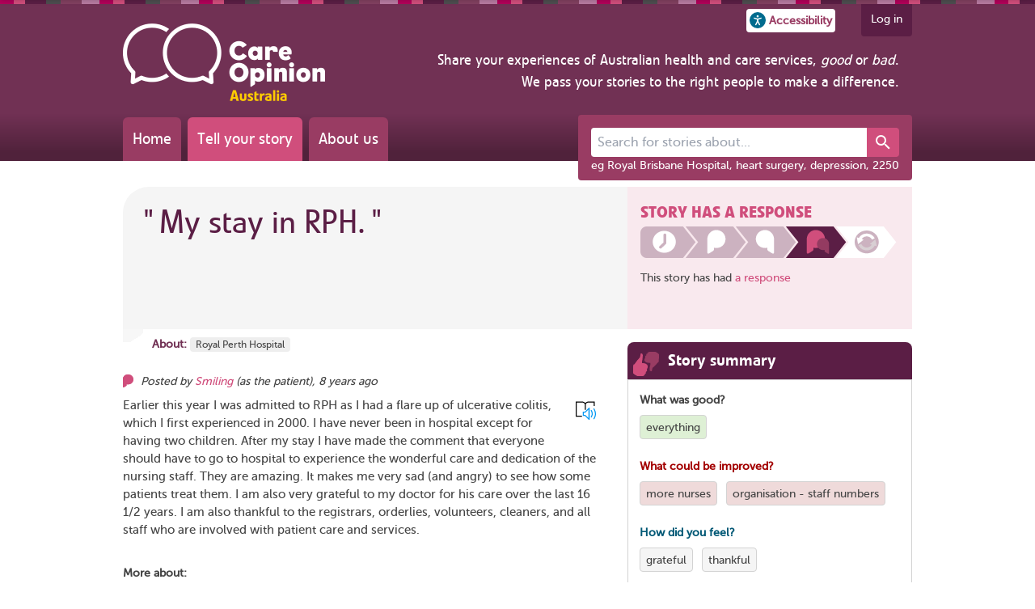

--- FILE ---
content_type: text/html; charset=utf-8
request_url: https://www.careopinion.org.au/63567
body_size: 21356
content:


<!doctype html>
<html prefix="og: http://ogp.me/ns#" lang="en" class="no-js overflow-a motion-safe:scroll-smooth">

<head>



<!-- Basic metadata -->
<meta charset="utf-8" >
<meta http-equiv="Content-Type" content="text/html; charset=UTF-8" >
<meta http-equiv="X-UA-Compatible" content="IE=edge" >
<meta name="copyright" content="Care Opinion CIC, UK">
<meta name="language" content="en">
<meta name="description" content="Feedback from Smiling about Royal Perth Hospital" >
<meta name="keywords" content="care opinion, paul hodgkin, michael greco, improving healthcare, feedback, opinions, complaint, patients opinions, DATS, hospital, feedback, healthcare complaints" >


<title>My stay in RPH. | Care Opinion Australia</title>


<!-- Platform and site-specific metadata -->
<meta name="apple-mobile-web-app-status-bar-style" content="black" >
<meta name="application-name" content="Care Opinion Australia" >
<meta name="theme-color" content="#e0d5da">

<link rel="apple-touch-icon" sizes="180x180" href="/content/uk/1/apple-touch-icon.png?v=2">
<link rel="apple-touch-precomposed" sizes="180x180" href="/content/uk/1/apple-touch-icon.png?v=2">
<link rel="mask-icon" href="/content/uk/1/safari-pinned-tab.svg?v=2" color="#e0d5da">
<link rel="icon" type="image/png" sizes="32x32" href="/content/uk/1/favicon-32x32.png?v=2">
<link rel="icon" type="image/png" sizes="16x16" href="/content/uk/1/favicon-16x16.png?v=2">

<link rel="shortcut icon" href="/content/uk/1/favicon.ico?v=2">

    <!-- Twitter -->


<!-- Open Graph Protocol -->
<meta property="og:title" content="My stay in RPH.">
<meta property="og:type" content="website">
<meta property="og:locale" content="en_GB">
<meta property="og:site_name" content="Care Opinion Australia">
<meta property="og:image" content="https://www.careopinion.org.au/content/uk/1/images/icons/twitter-story-response.png?v=2">
<meta property="og:description" content="Feedback from Smiling about Royal Perth Hospital">

<meta name="twitter:title" content="My stay in RPH.">
<meta name="twitter:description" content="Earlier this year I was admitted to RPH as I had a flare up of ulcerative colitis, which I first experienced in 2000. I have never been in hospital except for having two children. After my stay I have made the comment that everyone should have to go to hospital to experience the wonderful care and dedication of the nursing staff. They are amazing. It makes me very sad (and angry) to see how some…">
<meta name="twitter:card" content="summary">

    <meta name="twitter:image" content="https://www.careopinion.org.au/content/uk/1/images/icons/twitter-story-response.png?v=2">


    <link rel="manifest" href="/manifest">
    <meta name="viewport" content="width=device-width, minimum-scale=1.0, initial-scale=1.0, user-scalable=yes">

<link rel="preload" as="font" href="/content/fonts/vetocom-bold-webfont.woff" type="font/woff2" crossorigin >
<link rel="preload" as="font" href="/content/fonts/vetocom-medium-webfont.woff" type="font/woff2" crossorigin >
<link rel="preload" as="font" href="/content/fonts/vetocom-mediumitalic-webfont.woff" type="font/woff2" crossorigin >
<link rel="preload" as="font" href="/content/fonts/vetocom-regular-webfont.woff" type="font/woff2" crossorigin >
<link rel="preload" as="font" href="/content/fonts/museosans_500-webfont.woff" type="font/woff2" crossorigin >

    <link href="/dist/bundles/jquery-ui-a165dc262c.css" rel="stylesheet" media="screen" />

    <!-- CSS : implied media="all" -->
    <link href="/dist/bundles/shared-b330f52486.css" rel="stylesheet"/>
    <link href="https://cdnjs.cloudflare.com/ajax/libs/font-awesome/4.7.0/css/font-awesome.min.css" rel="stylesheet"/>



<link href="/dist/bundles/brand-1-uk-de572d1127.css" rel="stylesheet" media="screen" />



<link href="/dist/bundles/1-default-uk-925c7a740c.css" rel="stylesheet" media="screen" theme="default" />
<link href="/dist/bundles/1-blue-uk-e7c96f9e75.css" rel="alternate stylesheet" media="screen" theme="blue" />
<link href="/dist/bundles/1-highviz-uk-5ee43e9516.css" rel="alternate stylesheet" media="screen" theme="highviz" />
<link href="/dist/bundles/1-soft-uk-0141b39c1c.css" rel="alternate stylesheet" media="screen" theme="soft" />

<!-- Print styles -->
<!--[if (gte IE 9)|!(IE)]><!-->
<link href="/dist/bundles/1-print-uk-51b2ed4fbe.css" rel="stylesheet" media="print" />
<!--<![endif]-->



    <link href="/dist/bundles/tailwind-1f1394f697.css" rel="stylesheet"/>
    <script src="/dist/bundles/modernizr-bundle-184abe5b95.js"  nonce="x5yRQck/Gj0IHlijzPeLV4gyEDRVIEDR16gUfwQPHSk="></script>





<script async src="https://www.googletagmanager.com/gtag/js?id=G-CEFYTDPZTY" nonce="x5yRQck/Gj0IHlijzPeLV4gyEDRVIEDR16gUfwQPHSk="></script>
<script nonce="x5yRQck/Gj0IHlijzPeLV4gyEDRVIEDR16gUfwQPHSk=">
  window.dataLayer = window.dataLayer || [];
  function gtag(){dataLayer.push(arguments);}
  gtag('js', new Date());

  gtag('config', 'G-CEFYTDPZTY');
</script>

<!-- App insights -->   
<script nonce="x5yRQck/Gj0IHlijzPeLV4gyEDRVIEDR16gUfwQPHSk=">
    var appInsights = window.appInsights || function (config) {
        function i(config) { t[config] = function () { var i = arguments; t.queue.push(function () { t[config].apply(t, i) }) } } var t = { config: config }, u = document, e = window, o = "script", s = "AuthenticatedUserContext", h = "start", c = "stop", l = "Track", a = l + "Event", v = l + "Page", y = u.createElement(o), r, f; y.src = config.url || "https://az416426.vo.msecnd.net/scripts/a/ai.0.js"; u.getElementsByTagName(o)[0].parentNode.appendChild(y); try { t.cookie = u.cookie } catch (p) { } for (t.queue = [], t.version = "1.0", r = ["Event", "Exception", "Metric", "PageView", "Trace", "Dependency"]; r.length;)i("track" + r.pop()); return i("set" + s), i("clear" + s), i(h + a), i(c + a), i(h + v), i(c + v), i("flush"), config.disableExceptionTracking || (r = "onerror", i("_" + r), f = e[r], e[r] = function (config, i, u, e, o) { var s = f && f(config, i, u, e, o); return s !== !0 && t["_" + r](config, i, u, e, o), s }), t
    }({
        instrumentationKey: "0fe28632-6e7a-4c1a-adf9-63be85b7d24e",
        crossOrigin: "anonymous"
    });

    window.appInsights = appInsights;
    
</script>

    
    <link href="/dist/bundles/modal-c11b13d206.css" rel="stylesheet"/>


<link href="/dist/bundles/froala-editor-bd05574e17.css" rel="stylesheet"/>
    <script src="/dist/webpack/npm.core-js-fb065498afb635b70904.js" defer nonce="x5yRQck/Gj0IHlijzPeLV4gyEDRVIEDR16gUfwQPHSk="></script>
<script src="/dist/webpack/header-20b6b66800227d766a20.js" defer nonce="x5yRQck/Gj0IHlijzPeLV4gyEDRVIEDR16gUfwQPHSk="></script>
    <script src="/dist/webpack/npm.core-js-fb065498afb635b70904.js" defer nonce="x5yRQck/Gj0IHlijzPeLV4gyEDRVIEDR16gUfwQPHSk="></script>
<script src="/dist/webpack/npm.babel-538db1b6146f813ab69f.js" defer nonce="x5yRQck/Gj0IHlijzPeLV4gyEDRVIEDR16gUfwQPHSk="></script>
<script src="/dist/webpack/web-share-62a8f5c902cf92085776.js" defer nonce="x5yRQck/Gj0IHlijzPeLV4gyEDRVIEDR16gUfwQPHSk="></script>
    
    
    <script src="/content/js/modules/google-translate/google-translate-init.js" nonce="x5yRQck/Gj0IHlijzPeLV4gyEDRVIEDR16gUfwQPHSk="></script>
    <script src="//translate.google.com/translate_a/element.js?cb=googleTranslateElementInit" nonce="x5yRQck/Gj0IHlijzPeLV4gyEDRVIEDR16gUfwQPHSk="></script>
    <script src="/dist/webpack/npm.core-js-fb065498afb635b70904.js" defer nonce="x5yRQck/Gj0IHlijzPeLV4gyEDRVIEDR16gUfwQPHSk="></script>
<script src="/dist/webpack/google-translate-head-script-a47a6d4b86ecda5242ac.js" defer nonce="x5yRQck/Gj0IHlijzPeLV4gyEDRVIEDR16gUfwQPHSk="></script>

</head>

<body class=" w-full bg-c-site" id="ng-app" data-ng-app="OpinionViewApp">

<script src="https://ajax.googleapis.com/ajax/libs/jquery/1.11.2/jquery.min.js" nonce="x5yRQck/Gj0IHlijzPeLV4gyEDRVIEDR16gUfwQPHSk="></script>
<script>(window.jQuery)||document.write('<script src="/content/js/jquery-bundle"><\/script>');</script>
<script src="https://ajax.googleapis.com/ajax/libs/jqueryui/1.12.1/jquery-ui.min.js" nonce="x5yRQck/Gj0IHlijzPeLV4gyEDRVIEDR16gUfwQPHSk="></script>
<script>(window.jQuery.ui)||document.write('<script src="/content/js/jquery-ui-bundle"><\/script>');</script>


<a href="#main-content" class="skip-link">Skip to main content</a>

<script src="/dist/bundles/shortcut-keys-5da5098513.js"  nonce="x5yRQck/Gj0IHlijzPeLV4gyEDRVIEDR16gUfwQPHSk="></script>
<script src="https://ajax.googleapis.com/ajax/libs/angularjs/1.2.14/angular.min.js" nonce="x5yRQck/Gj0IHlijzPeLV4gyEDRVIEDR16gUfwQPHSk="></script>
<script>(window.angular)||document.write('<script src="/content/js/ng/lib/angular-1.2.14/angular-bundle"><\/script>');</script>
<script src="https://ajax.googleapis.com/ajax/libs/angularjs/1.2.14/angular-resource.min.js" nonce="x5yRQck/Gj0IHlijzPeLV4gyEDRVIEDR16gUfwQPHSk="></script>
<script src="/dist/bundles/angular-animate-ce77c67003.js"  nonce="x5yRQck/Gj0IHlijzPeLV4gyEDRVIEDR16gUfwQPHSk="></script><script src="/dist/bundles/angular-sanitize-616d33812b.js"  nonce="x5yRQck/Gj0IHlijzPeLV4gyEDRVIEDR16gUfwQPHSk="></script><script src="/dist/bundles/angular-apps-c76f0e7e86.js"  nonce="x5yRQck/Gj0IHlijzPeLV4gyEDRVIEDR16gUfwQPHSk="></script>

<div id="google_translate_element" style="position: absolute; left: -9999px;"></div>

<div id="container" class="min-w-full lg:min-w-[976px] overflow-a duration-500 ease-in-out no-drawer">
    <div class="top-colour-strip"></div>





<div class="relative">
    <div class="status-banner offline-banner absolute left-[50%] -translate-x-1/2 p-4 align-middle z-10 rounded-b font-c-2 hidden bg-font-1">

    <span class="hidden">
        <svg id="mdi-power-plug-off-outline">
            <use href="/content/shared/svg/mdi-power-plug-off-outline.svg#mdi-power-plug-off-outline"></use>
        </svg>
    </span>

<svg xmlns="http://www.w3.org/2000/svg" width="24" height="24" 
     class="inline fill-font-icon-2 fill-bg" 
     aria-hidden="true" >
    <use href="#mdi-power-plug-off-outline"></use>
</svg> 
        <span>You're offline</span>
    </div>
    <div class="status-banner online-banner absolute left-[50%] -translate-x-1/2 p-4 align-middle z-10 rounded-b font-c-2 hidden bg-pos-dark">
        <span>You're back online!</span> 
        <a href="" class="font-c-2 underline">Refresh the page</a>
    </div>

    <div class="status-banner worker-updated-banner absolute left-[50%] -translate-x-1/2 p-4 align-middle z-10 rounded-b font-c-2 hidden bg-pos-dark">
        <span>The site has been updated!</span>
        <a href="" class="font-c-2 underline">Refresh the page</a>
    </div>
</div>

<header aria-label="Site" class="mb-0 md:mb-8 bg-header"  data-sparkle-count="60">
    <div id="header-inner" class="w-full lg:w-site-content ml-auto mr-auto">
        <nav id="user" class=" float-right">
            <ul class="flex flex-row">
                <li class="self-center">
                    <button id="accessibility-button"
                            role="button"
                            class="flex flex-row items-center md:mr-2 p-1 rounded font-c-p bg bold text-sm"
                            aria-label="Accessibility options"
                            title="Open the accessibility panel"
                            popovertarget="accessibility-dialog">
                        <svg xmlns="http://www.w3.org/2000/svg" viewBox="0 0 150 150" width="20px" height="20px" class="mr-1 fill-info">
                            <circle cx="75" cy="75" r="75"/>
                            <circle cx="75" cy="38.51" r="10.13" fill="#fff"/>
                            <path fill="#fff"
                                  d="M85.57,67.31l22.21-6.12a5.36,5.36,0,0,0,3.77-6.61h0a5.44,5.44,0,0,0-6.68-3.73L80.51,57.64a18,18,0,0,1-11,0L45.13,50.85a5.44,5.44,0,0,0-6.68,3.73h0a5.36,5.36,0,0,0,3.77,6.61l22.21,6.12a4.05,4.05,0,0,1,3,3.89v7.31a23.62,23.62,0,0,1-2.36,10.31L53.14,113.48a5.33,5.33,0,0,0,2.55,7.15h0a5.44,5.44,0,0,0,7.23-2.53L75,93.2l12.12,24.9a5.44,5.44,0,0,0,7.23,2.53h0a5.33,5.33,0,0,0,2.55-7.15L85,88.82a23.62,23.62,0,0,1-2.36-10.31V71.2A4.05,4.05,0,0,1,85.57,67.31Z"/>
                        </svg>
                        <span class="hidden sm:inline">Accessibility</span>
                    </button>
                </li>

                <li class="self-center ml-2">
                    <button id="share-button"
                            web-share
                            role="button"
                            class="flex flex-row items-center md:mr-2 p-1 rounded font-c-p bg bold text-sm browser:hidden"
                            aria-label="Share">

    <span class="hidden">
        <svg id="mdi-share-variant-outline">
            <use href="/content/shared/svg/mdi-share-variant-outline.svg#mdi-share-variant-outline"></use>
        </svg>
    </span>

<svg xmlns="http://www.w3.org/2000/svg" width="18" height="18" 
     class="inline fill-font-icon-2" 
     aria-hidden="true" >
    <use href="#mdi-share-variant-outline"></use>
</svg> 
                        <span class="hidden sm:inline">Share</span>
                    </button>
                </li>


    <li class="inline-block ml-4 h-10 mr-4 lg:mr-0 p-2 pl-3 pr-3 align-top rounded-b font-c-2 bg-header-tab">
        <a href="/account/v2/login?ReturnUrl=%2F63567" class="font-c-2 hover:font-c-2">Log in</a>
    </li>

            </ul>
        </nav>
        <div class="site_header relative clear-both md:h-40">
<div class="js-unified-site-title unified-site-title inline-block mt-2 md:-mt-4 ml-4 lg:ml-0 mb-4 lg:mb-0 m-margin-top-none">
    <a href="/" title="Care Opinion home page">
        <img src="/content/au/logos/co-header-logo-2020-default.png" data-url="/content/au/logos/co-header-logo-2020" alt="Care Opinion" width="250" height="95" />
    </a>
</div>

<div id="mission_statement" class="float-right text-right m-4 ff-reg-adjusted hidden lg:block">
    <span class="text-lg font-c-2">
        Share your experiences of Australian health and care services, <em>good</em> or <em>bad</em>.<br class="hidden lg:inline-block" />
        We pass your stories to the right people to make a difference.<br />
    </span>
</div>


            <nav id="primary" class="flex md:absolute bottom-0 left-0 ml-4 lg:ml-0">


                <a class="font-c-2 mr-2 p-3 text-xl rounded-t-md ff-reg-adjusted bg-header-nav-1 hover:font-c-2 hover:bg-header-nav-2 duration-200 transition"
                   href="/">Home</a>
                <a class="font-c-2 mr-2 p-3 text-xl rounded-t-md ff-reg-adjusted bg-header-nav-2 hover:font-c-2 hover:bg-header-nav-1 duration-200 transition"
                   href="/tellyourstory">Tell your story</a>
                <a class="font-c-2 mr-2 p-3 text-xl rounded-t-md ff-reg-adjusted bg-header-nav-1 hover:font-c-2 hover:bg-header-nav-2 duration-200 transition"
                   href="/info/about">About us</a>
            </nav>

<div>
    <search aria-label="Site" id="header-search"
            class="relative md:absolute right-0 bottom-0 md:-bottom-12 w-full md:w-auto p-4 pb-2 mb-0 md:mb-6 md:rounded bg md:bg-header-search">
        <form action="/opinions" method="get" class="p-4 md:p-0 bg-header-search rounded">
            <div>
                <co-autocomplete url="/opinions/v2/suggestions"
                                 displayField="label"
                                 valueField="value"
                                 outputNameField="source"
                                 outputValueField="id"
                                 hideEmptyResultList
                                 onBlurPreserveInput
                                 onSelectClearInput
                                 onSelectSubmitForm
                                 onSelectEnableOutputOnly
                                 class="w-full">
                    <div class="flex flex-row">
                        <label class="sr-only" for="newPhrase">Search for stories about...</label>
                        <input input
                               id="newPhrase"
                               name="newPhrase"
                               class="flex-grow px-2 py-1.5 text-base bg rounded-l rounded-r-0 border-0"
                               title="Search for stories about..."
                               placeholder="Search for stories about..."
                               autocomplete="off"
                               maxlength="120"/>
                        <input output type="hidden" name="x" />

                        <button class="px-2 font-c-2 bg-pl fill-font-2 hover:bg-pd-1 border-0 rounded-r transition-colors duration-200" type="submit"
                                title="Search">

    <span class="hidden">
        <svg id="mdi-magnify">
            <use href="/content/shared/svg/mdi-magnify.svg#mdi-magnify"></use>
        </svg>
    </span>

<svg xmlns="http://www.w3.org/2000/svg" width="24" height="24" 
     class="inline fill-font-icon-1" 
     aria-hidden="true" >
    <use href="#mdi-magnify"></use>
</svg> 
                        </button>
                    </div>

                    <template item-template class="hidden">
                        <span class="block">{{label}}</span>
                        <span class="block text-xs font-c-info">{{sourceDisplay}}</span>
                    </template>
                </co-autocomplete>
            </div>
            <label class="clear-both float-none w-full leading-none mt-2 text-sm font-c-2" for="newPhrase">eg Royal Brisbane Hospital, heart surgery, depression, 2250</label>
        </form>
    </search>
</div>


<script src="/dist/webpack/npm.core-js-fb065498afb635b70904.js" defer nonce="x5yRQck/Gj0IHlijzPeLV4gyEDRVIEDR16gUfwQPHSk="></script>
<script src="/dist/webpack/npm.babel-538db1b6146f813ab69f.js" defer nonce="x5yRQck/Gj0IHlijzPeLV4gyEDRVIEDR16gUfwQPHSk="></script>
<script src="/dist/webpack/npm.whatwg-fetch-9865a521b0f55e5c8148.js" defer nonce="x5yRQck/Gj0IHlijzPeLV4gyEDRVIEDR16gUfwQPHSk="></script>
<script src="/dist/webpack/npm.lit-b6c1b29ad668eb9fb78e.js" defer nonce="x5yRQck/Gj0IHlijzPeLV4gyEDRVIEDR16gUfwQPHSk="></script>
<script src="/dist/webpack/npm.lit-element-fcb0f0a51ed14e9ec3d3.js" defer nonce="x5yRQck/Gj0IHlijzPeLV4gyEDRVIEDR16gUfwQPHSk="></script>
<script src="/dist/webpack/5369-e0bc582ce548084864a2.js" defer nonce="x5yRQck/Gj0IHlijzPeLV4gyEDRVIEDR16gUfwQPHSk="></script>
<script src="/dist/webpack/1306-986b64ecdd0d4618627a.js" defer nonce="x5yRQck/Gj0IHlijzPeLV4gyEDRVIEDR16gUfwQPHSk="></script>
<script src="/dist/webpack/445-4aa17692451bc6c6eafd.js" defer nonce="x5yRQck/Gj0IHlijzPeLV4gyEDRVIEDR16gUfwQPHSk="></script>
<script src="/dist/webpack/5289-a9f6222e999a3884f6bf.js" defer nonce="x5yRQck/Gj0IHlijzPeLV4gyEDRVIEDR16gUfwQPHSk="></script>
<script src="/dist/webpack/4478-dd81a752830bf7637cdc.js" defer nonce="x5yRQck/Gj0IHlijzPeLV4gyEDRVIEDR16gUfwQPHSk="></script>
<script src="/dist/webpack/co-autocomplete-ab1ced6cd2d023b09cc9.js" defer nonce="x5yRQck/Gj0IHlijzPeLV4gyEDRVIEDR16gUfwQPHSk="></script>

        </div>
    </div>
</header>




<dialog popover id="accessibility-dialog" class="accessibility-panel-container max-w-sm transition-all bg p-4 border-2 rounded border-c-p shadow-xl font-c-1"
        aria-modal="true">

    <h4 class="text-lg mb-2">Text size</h4>
    <div id="text-resize" class="flex flex-row flex-wrap justify-around gap-4 mb-4">
        <button data-decrease class="flex flex-col justify-center p-2 border border-c rounded hover:bg-p hover:font-c-2 hover:drop-shadow-lg group text-sm"
                aria-label="Decrease text size">

    <span class="hidden">
        <svg id="mdi-minus">
            <use href="/content/shared/svg/mdi-minus.svg#mdi-minus"></use>
        </svg>
    </span>

<svg xmlns="http://www.w3.org/2000/svg" width="26" height="26" 
     class="inline fill-font-icon-2 fill-font-1 group-hover:fill-font-2 self-center" 
     aria-hidden="true" >
    <use href="#mdi-minus"></use>
</svg> 
            Smaller
        </button>
        <button data-reset
                class="flex flex-col justify-center p-2 border border-c rounded hover:bg-p hover:font-c-2 hover:drop-shadow-lg group text-sm"
                aria-label="Reset text size">

    <span class="hidden">
        <svg id="mdi-refresh">
            <use href="/content/shared/svg/mdi-refresh.svg#mdi-refresh"></use>
        </svg>
    </span>

<svg xmlns="http://www.w3.org/2000/svg" width="26" height="26" 
     class="inline fill-font-icon-2 fill-font-1 group-hover:fill-font-2 self-center" 
     aria-hidden="true" >
    <use href="#mdi-refresh"></use>
</svg> 
            Standard
        </button>
        <button data-increase class="flex flex-col justify-center p-2 border border-c rounded hover:bg-p hover:font-c-2 hover:drop-shadow-lg group text-sm"
                aria-label="Increase text size">

    <span class="hidden">
        <svg id="mdi-plus">
            <use href="/content/shared/svg/mdi-plus.svg#mdi-plus"></use>
        </svg>
    </span>

<svg xmlns="http://www.w3.org/2000/svg" width="26" height="26" 
     class="inline fill-font-icon-2 fill-font-1 group-hover:fill-font-2 self-center" 
     aria-hidden="true" >
    <use href="#mdi-plus"></use>
</svg> 
            Larger
        </button>
    </div>

    <h4 class="text-lg mb-2">Theme</h4>
    <div id="theme-change" class="flex flex-row flex-wrap justify-around gap-2 mb-4">
        <button data-theme="default" class="p-1 border rounded border-c hover:animate-pulse bg-theme-default" style="background: #993c63 !important;">

    <span class="hidden">
        <svg id="mdi-brightness-6">
            <use href="/content/shared/svg/mdi-brightness-6.svg#mdi-brightness-6"></use>
        </svg>
    </span>

<svg xmlns="http://www.w3.org/2000/svg" width="26" height="26" 
     class="inline fill-font-icon-2 fill-white" 
     aria-hidden="true" >
    <use href="#mdi-brightness-6"></use>
</svg> 
            <span class="sr-only">Default theme (purple)</span>
        </button>
        <button data-theme="blue" class="p-1 border rounded border-c hover:animate-pulse bg-theme-blue" style="background: #89C4FE !important;">

<svg xmlns="http://www.w3.org/2000/svg" width="26" height="26" 
     class="inline fill-font-icon-2 fill-white" 
     aria-hidden="true" >
    <use href="#mdi-brightness-6"></use>
</svg> 
            <span class="sr-only">Blue theme</span>
        </button>
        <button data-theme="highviz" class="p-1 border rounded border-c hover:animate-pulse bg-theme-high-viz" style="background: #000000 !important;">

<svg xmlns="http://www.w3.org/2000/svg" width="26" height="26" 
     class="inline fill-font-icon-2 fill-theme-highviz-font" 
     aria-hidden="true" >
    <use href="#mdi-brightness-6"></use>
</svg> 
            <span class="sr-only">High visibility theme</span>
        </button>
        <button data-theme="soft" class="p-1 border rounded border-c hover:animate-pulse bg-theme-soft" style="background: #8F8000 !important;">

<svg xmlns="http://www.w3.org/2000/svg" width="26" height="26" 
     class="inline fill-font-icon-2 fill-white" 
     aria-hidden="true" >
    <use href="#mdi-brightness-6"></use>
</svg> 
            <span class="sr-only">Soft theme</span>
        </button>

    </div>

    <h4 class="text-lg mb-2">Language</h4>

    <div class="grid grid-cols-3 gap-4 mx-2">

        <a href="/pages/19"
           aria-label="How to set your preferred language in your browser"
           class="tooltip flex flex-col shrink items-center font-c-pl text-sm text-center">

    <span class="hidden">
        <svg id="mdi-translate">
            <use href="/content/shared/svg/mdi-translate.svg#mdi-translate"></use>
        </svg>
    </span>

<svg xmlns="http://www.w3.org/2000/svg" width="32" height="32" 
     class="inline fill-font-icon-2 shrink-0 mr-1 fill-info" 
     aria-hidden="true" >
    <use href="#mdi-translate"></use>
</svg> 
            <div>Help with language translation</div>
        </a>

        <a href="/pages/20"
           aria-label="Using the immersive reader to read or listen to pages on Care Opinion"
           class="tooltip flex flex-col shrink items-center font-c-pl text-sm text-center">

    <span class="hidden">
        <svg id="ms-immersive-reader">
            <use href="/content/shared/svg/ms-immersive-reader.svg#ms-immersive-reader"></use>
        </svg>
    </span>

<svg xmlns="http://www.w3.org/2000/svg" width="32" height="32" 
     class="inline fill-font-icon-2 shrink-0 mr-1" 
     aria-hidden="true" >
    <use href="#ms-immersive-reader"></use>
</svg> 
            <div>Help with reading or listening</div>
        </a>
    </div>

    <div class="flex align-middle justify-center mt-4">



<button type="submit" 
    class="relative p-0 rounded shadow transition-colors hover:bg-p hover:font-c-2 disabled:opacity-50 pr-0 border"
popovertarget='accessibility-dialog' popovertargetaction='close'>
    
    
        <span class="js-standard-button-text inline-block p-2">
            Close
        </span>
</button>
    </div>
</dialog>

<noscript>
    <div id="error_messages" class="messages" style="display: block; margin: 0 auto 32px; width: 800px; padding: 10px 20px;">
        <h2 class="text-2xl">
            <strong>Your web browser has JavaScript disabled</strong>
        </h2>
        <ul>
            <li>This means that many features of Care Opinion won't work</li>
            <li>We recommend you enable JavaScript in your browser and then refresh this page</li>
        </ul>
        <p><a href="https://turnonjs.com/" target="_blank">How to enable JavaScript in your browser</a></p>
    </div>
</noscript>
    




<script type="text/javascript">(function(){window.PO = window.PO || {};window.PO.data = window.PO.data || {};window.PO.data.authorRoles = window.PO.data.authorRoles || {};PO.data.authorRoles=[];}());</script>


<div id="main" class="read_story clearfix">

    

<div class="sticky-container sticky fixed top-0 font-c-1 js-hidden">
    <div id="sticky-header" class="sticky-header fixed top-0 w-full p-2 overflow-hidden text-center lg:text-left">
        <div class="sticky-title inline-block">
            <h2 class="text-base lg:text-xl">My stay in RPH.</h2>
            <div>
                Posted By Smiling
            </div>
        </div>

            <div class="hidden md:inline-block progress px-2 response relative min-h-[30px] ml-4">
                <div class="mini-progress-indicator">
                    <span class="stage-1 sticky-progress-stage"></span>
                    <span class="stage-2 sticky-progress-stage"></span>
                    <span class="stage-3 sticky-progress-stage"></span>
                    <span class="stage-4 sticky-progress-stage"></span>
                    
                </div>
            </div>
    </div>
</div>
<div class="sticky-header-background fixed left-0 top-0 right-0 bg-2 border-b shadow-md"></div>

<script type="text/javascript">
    $(document).ready(function () {
        if (!PO.pages.opinion.stickyHeader) {
            console.warn('sticky header script not loaded');
            return;
        }
        PO.pages.opinion.stickyHeader.initialise();
    });
</script>

    



    <main id="main-content" aria-label="My stay in RPH.">

        <article id="story" data-po-opinionid="63567" itemscope itemtype=https://schema.org/Review itemid=https://www.careopinion.org.au/63567>



<h1 class="opinion-title-header flex-row justify-between relative min-h-[12rem] mb-4 p-6 pr-8 text-4.5xl rounded-tl-[32px] bg-2">
    <blockquote class="opinion-title-quote">
        &quot;<span id="opinion_title" itemprop="name" class=" " >My stay in RPH.</span>&quot;
    </blockquote>
    <span class="btm_dec absolute w-full bottom-0 left-0 h-4"></span>

</h1>
<p class="service_location m-margin-w-1">
        <strong>About:</strong>
                <span>
                    <a class=" tooltip" data-po-nacs="HOS_RPH_6000" href="/services/hos_rph_6000" aria-label="More stories about Royal Perth Hospital">Royal Perth Hospital</a>
                </span>
                <span itemprop="itemReviewed" class="hidden" itemscope itemtype="http://schema.org/Organization">
                    <span itemprop="name" class="hidden">Royal Perth Hospital</span>
                    <span itemprop="address" itemtype="http://schema.org/PostalAddress" itemscope>
                        <span itemprop="addressLocality">Perth</span>
                        <span itemprop="postalCode">6000</span>
                    </span>
                        <span itemprop="sameAs" class="hidden">http://www.rph.wa.gov.au/</span>
                </span>
</p>

<p class="info mb-2">
        <span itemprop="author" itemscope itemtype="http://schema.org/Person">
                 Posted by
                <span itemprop="name"><a id="opinion-posted-by" class="tooltip" href="/opinions?author=Smiling" aria-label="Other opinions from Smiling">Smiling</a></span>
        </span>
            (as <span id="opinion_author_role" class=" " >the patient</span>),

    <time class="tooltip tooltip-lg" itemprop="datePublished" datetime="2017-02-28T17:25:29Z" aria-label="Submitted on 28/02/2017 at 5:25 PM and published on Care Opinion Australia on 1/03/2017 at 11:29 AM">8 years ago</time>
</p>




    <div class="immersive-reader-button immersive-reader-button-opinion tooltip tooltip-data"
         data-button-style="icon"
         data-icon-px-size="25"
         data-tooltip="Make it easier to read this story, or hear it spoken"
         data-po-title-selector="#opinion_title"
         data-po-content-selector="#opinion_body"
         data-po-language="en">
    </div>
    <div class="story_copy tm-area text-content font-c-1">



        <blockquote id="opinion_body" itemprop="reviewBody" class="text " >
            <p>Earlier this year I was admitted to RPH as I had a flare up of ulcerative colitis, which I first experienced in 2000. I have never been in hospital except for having two children. After my stay I have made the comment that everyone should have to go to hospital to experience the wonderful care and dedication of the nursing staff. They are amazing. It makes me very sad (and angry) to see how some patients treat them. I am also very grateful to my doctor for his care over the last 16 1/2 years. I am also thankful to the registrars, orderlies, volunteers, cleaners, and all staff who are involved with patient care and services.</p>
        </blockquote>
    </div>

    <div class="other-tags">
        <strong class="block margin-bottom-05">More about:</strong>

<ul class="opinion-tags no-style-list">
        <li class="inline-block margin-right-05 margin-bottom-05">
            

<span class="opinion-tag-display none border-1-solid bg-border-light inline-block padding-05 padding-t-025 padding-b-025 rounded">
    <a class="inline-block font-c-1 tooltip"
       href="/opinions/searchresults?tcx%5B0%5D.tname=consultant&amp;tcx%5B0%5D.tpol=0"
       aria-label="View more stories tagged with consultant">

        consultant
    </a>
</span>

    
        </li>
        <li class="inline-block margin-right-05 margin-bottom-05">
            

<span class="opinion-tag-display none border-1-solid bg-border-light inline-block padding-05 padding-t-025 padding-b-025 rounded">
    <a class="inline-block font-c-1 tooltip"
       href="/opinions/searchresults?tcx%5B0%5D.tname=doctor&amp;tcx%5B0%5D.tpol=0"
       aria-label="View more stories tagged with doctor">

        doctor
    </a>
</span>

    
        </li>
        <li class="inline-block margin-right-05 margin-bottom-05">
            

<span class="opinion-tag-display staff border-1-solid bg-border-light inline-block padding-05 padding-t-025 padding-b-025 rounded">
    <a class="inline-block font-c-1 tooltip"
       href="/opinions/searchresults?tcx%5B0%5D.tname=doctor+care&amp;tcx%5B0%5D.tpol=0"
       aria-label="View more stories tagged with doctor care">

        doctor care
    </a>
</span>

    
        </li>
        <li class="inline-block margin-right-05 margin-bottom-05">
            

<span class="opinion-tag-display service border-1-solid bg-border-light inline-block padding-05 padding-t-025 padding-b-025 rounded">
    <a class="inline-block font-c-1 tooltip"
       href="/opinions/searchresults?tcx%5B0%5D.tname=medical+care&amp;tcx%5B0%5D.tpol=0"
       aria-label="View more stories tagged with medical care">

        medical care
    </a>
</span>

    
        </li>
        <li class="inline-block margin-right-05 margin-bottom-05">
            

<span class="opinion-tag-display staff border-1-solid bg-border-light inline-block padding-05 padding-t-025 padding-b-025 rounded">
    <a class="inline-block font-c-1 tooltip"
       href="/opinions/searchresults?tcx%5B0%5D.tname=medical+staff&amp;tcx%5B0%5D.tpol=0"
       aria-label="View more stories tagged with medical staff">

        medical staff
    </a>
</span>

    
        </li>
        <li class="inline-block margin-right-05 margin-bottom-05">
            

<span class="opinion-tag-display staff border-1-solid bg-border-light inline-block padding-05 padding-t-025 padding-b-025 rounded">
    <a class="inline-block font-c-1 tooltip"
       href="/opinions/searchresults?tcx%5B0%5D.tname=nurse&amp;tcx%5B0%5D.tpol=0"
       aria-label="View more stories tagged with nurse">

        nurse
    </a>
</span>

    
        </li>
        <li class="inline-block margin-right-05 margin-bottom-05">
            

<span class="opinion-tag-display procedure border-1-solid bg-border-light inline-block padding-05 padding-t-025 padding-b-025 rounded">
    <a class="inline-block font-c-1 tooltip"
       href="/opinions/searchresults?tcx%5B0%5D.tname=nursing+care&amp;tcx%5B0%5D.tpol=0"
       aria-label="View more stories tagged with nursing care">

        nursing care
    </a>
</span>

    
        </li>
        <li class="inline-block margin-right-05 margin-bottom-05">
            

<span class="opinion-tag-display staff border-1-solid bg-border-light inline-block padding-05 padding-t-025 padding-b-025 rounded">
    <a class="inline-block font-c-1 tooltip"
       href="/opinions/searchresults?tcx%5B0%5D.tname=nursing+staff&amp;tcx%5B0%5D.tpol=0"
       aria-label="View more stories tagged with nursing staff">

        nursing staff
    </a>
</span>

    
        </li>
        <li class="inline-block margin-right-05 margin-bottom-05">
            

<span class="opinion-tag-display staff border-1-solid bg-border-light inline-block padding-05 padding-t-025 padding-b-025 rounded">
    <a class="inline-block font-c-1 tooltip"
       href="/opinions/searchresults?tcx%5B0%5D.tname=operational+staff&amp;tcx%5B0%5D.tpol=0"
       aria-label="View more stories tagged with operational staff">

        operational staff
    </a>
</span>

    
        </li>
        <li class="inline-block margin-right-05 margin-bottom-05">
            

<span class="opinion-tag-display environment border-1-solid bg-border-light inline-block padding-05 padding-t-025 padding-b-025 rounded">
    <a class="inline-block font-c-1 tooltip"
       href="/opinions/searchresults?tcx%5B0%5D.tname=person+centred+care+-+support&amp;tcx%5B0%5D.tpol=0"
       aria-label="View more stories tagged with person centred care - support">

        person centred care - support
    </a>
</span>

    
        </li>
        <li class="inline-block margin-right-05 margin-bottom-05">
            

<span class="opinion-tag-display environment border-1-solid bg-border-light inline-block padding-05 padding-t-025 padding-b-025 rounded">
    <a class="inline-block font-c-1 tooltip"
       href="/opinions/searchresults?tcx%5B0%5D.tname=public+hospital&amp;tcx%5B0%5D.tpol=0"
       aria-label="View more stories tagged with public hospital">

        public hospital
    </a>
</span>

    
        </li>
        <li class="inline-block margin-right-05 margin-bottom-05">
            

<span class="opinion-tag-display staff border-1-solid bg-border-light inline-block padding-05 padding-t-025 padding-b-025 rounded">
    <a class="inline-block font-c-1 tooltip"
       href="/opinions/searchresults?tcx%5B0%5D.tname=registrar&amp;tcx%5B0%5D.tpol=0"
       aria-label="View more stories tagged with registrar">

        registrar
    </a>
</span>

    
        </li>
        <li class="inline-block margin-right-05 margin-bottom-05">
            

<span class="opinion-tag-display staff border-1-solid bg-border-light inline-block padding-05 padding-t-025 padding-b-025 rounded">
    <a class="inline-block font-c-1 tooltip"
       href="/opinions/searchresults?tcx%5B0%5D.tname=staff+conduct+-+caring&amp;tcx%5B0%5D.tpol=0"
       aria-label="View more stories tagged with staff conduct - caring">

        staff conduct - caring
    </a>
</span>

    
        </li>
        <li class="inline-block margin-right-05 margin-bottom-05">
            

<span class="opinion-tag-display none border-1-solid bg-border-light inline-block padding-05 padding-t-025 padding-b-025 rounded">
    <a class="inline-block font-c-1 tooltip"
       href="/opinions/searchresults?tcx%5B0%5D.tname=staff+conduct+-+friendly&amp;tcx%5B0%5D.tpol=0"
       aria-label="View more stories tagged with staff conduct - friendly">

        staff conduct - friendly
    </a>
</span>

    
        </li>
        <li class="inline-block margin-right-05 margin-bottom-05">
            

<span class="opinion-tag-display staff border-1-solid bg-border-light inline-block padding-05 padding-t-025 padding-b-025 rounded">
    <a class="inline-block font-c-1 tooltip"
       href="/opinions/searchresults?tcx%5B0%5D.tname=staff+conduct+-+helpful&amp;tcx%5B0%5D.tpol=0"
       aria-label="View more stories tagged with staff conduct - helpful">

        staff conduct - helpful
    </a>
</span>

    
        </li>
        <li class="inline-block margin-right-05 margin-bottom-05">
            

<span class="opinion-tag-display staff border-1-solid bg-border-light inline-block padding-05 padding-t-025 padding-b-025 rounded">
    <a class="inline-block font-c-1 tooltip"
       href="/opinions/searchresults?tcx%5B0%5D.tname=staff+conduct+-+professionalism&amp;tcx%5B0%5D.tpol=0"
       aria-label="View more stories tagged with staff conduct - professionalism">

        staff conduct - professionalism
    </a>
</span>

    
        </li>
        <li class="inline-block margin-right-05 margin-bottom-05">
            

<span class="opinion-tag-display condition border-1-solid bg-border-light inline-block padding-05 padding-t-025 padding-b-025 rounded">
    <a class="inline-block font-c-1 tooltip"
       href="/opinions/searchresults?tcx%5B0%5D.tname=UC+-+ulcerative+colitis&amp;tcx%5B0%5D.tpol=0"
       aria-label="View more stories tagged with UC - ulcerative colitis">

        UC - ulcerative colitis
    </a>
</span>

    
        </li>
        <li class="inline-block margin-right-05 margin-bottom-05">
            

<span class="opinion-tag-display none border-1-solid bg-border-light inline-block padding-05 padding-t-025 padding-b-025 rounded">
    <a class="inline-block font-c-1 tooltip"
       href="/opinions/searchresults?tcx%5B0%5D.tname=WA&amp;tcx%5B0%5D.tpol=0"
       aria-label="View more stories tagged with WA">

        WA
    </a>
</span>

    
        </li>
</ul>

    </div>



<div class="external-stories margin-top-small">

</div>



                <div class="flex justify-between flex-row mb-4 mr-4 p-2 rounded border border-c bg-2">
                    <span class="align-middle self-center font-c-3">Do you have a similar story to tell?</span>
                    <a class="bg-p font-c-2 hover:font-c-2 p-2 rounded tooltip" href="/tellyourstory"
                       aria-label="We believe that your feedback - good or bad - can help improve health services">Tell your story &amp; make a difference
                        &rsaquo;&rsaquo;</a>
                </div>




                    <section id="comments">
                        <h2 class="title">Responses</h2>



<div id="63642" data-po-opinionid="63642" class="subscriber_response comment public  response-header-container">

    

<div class="response-header-header-container">
    <div class="js-posting-response-header posting-response-header overflow p-2 bg-p font-c-2 hover:shadow-2xl transition-shadow cursor-pointer rounded-tr-[32px] tooltip" aria-label="More information about this responder">
        <div class="posting-response-icon float-left ml-2 mr-2 p-2 pr-8">
            <div class="inline collapse-icon section-header-element response-collapse-icon">
        <span></span>
        <span></span>
    </div>


        </div>

        <div class="text-nochange js-response-author-signature">
            Response from


Aresh Anwar, Executive Director, Royal Perth Bentley Group
            8 years ago
        </div>


    </div>

    <div class="inner js-inner-expansion inner-expansion js-hidden">



    <div class="inner-expansion-profile">
        <div class="inner-expansion-name">
            Aresh Anwar
        </div>

            <div class="inner-expansion-profile-signature">
                

    <div>
        Executive Director, 
    </div>
    <div>
        Royal Perth Bentley Group
    </div>

            </div>

            <div>
                <a href="/opinions/searchresults?rcx%5B0%5D.authorid=2207fbb2-d275-4957-b7b8-b74bb8755f67&amp;rcx%5B0%5D.rsubid=1839" class="tooltip" aria-label="See more responses from Aresh">
                    More responses from Aresh
                </a>
            </div>

    </div>

        <blockquote title="More about Aresh">
            <p class="inner-expansion-whatido">
                I am a doctor and my job at Royal Perth and Bentley Hospitals is to help co-ordinate all the elements of the hospital to ensure patients get the best clinical outcomes and experience
            </p>
        </blockquote>

    <p class="response-submission-footer">

        <div>
            <i class="fa fa-clock-o response-submission-footer-icon"></i>
            <span class="response-submission-footer-content">Submitted on 13/03/2017 at 2:35 PM</span>
        </div>

        <div>
            <i class="fa fa-clock-o response-submission-footer-icon"></i>
            <span class="response-submission-footer-content">Published on Care Opinion Australia at 2:52 PM</span>
        </div>

        <div>
            <a class="share-link" href="#63642" data-po-sharetitle="Share response" data-po-shareintro="Use this link if you want to share this response with someone">
                <i class="fa fa-share-alt share-link"></i>
                Share this response
            </a>
        </div>
    </p>

    <hr />
</div>

</div>



    

    <div class="inner">


        


    <div class="immersive-reader-button immersive-reader-button-response tooltip tooltip-data"
         data-button-style="icon"
         data-icon-px-size="25"
         data-tooltip="Make it easier to read this response, or hear it spoken"
         data-po-title-selector="#opinion_title"
         data-po-content-selector="#63642"
         data-po-language="en">
    </div>



        <blockquote class="froala-view" >
<img src="https://coauprodstorage.blob.core.windows.net/profile-pictures/8d1ec7a4-b0a6-442b-8f8a-770ea5d1f4da.png" class="profile" alt="picture of Aresh Anwar" title="picture of Aresh Anwar" />
            <div class=" tm-area" data-save-url="">
                <p>Dear <em>Smiling</em>,</p><p>Firstly can I thank you for taking the time to write. Secondly can I apologise for responding so slowly. I have passed on your kind message to the team and I know they will feel elated by the feedback. As you highlight they are a very dynamic and caring TEAM, however their focus is very much on ensuring, as much as possible, that people are kept well so as to never have an inpatient experience. I would also like to thank you for drawing attention to the range of individuals that are involved in bringing the whole thing together – team working is an aspect of work that we very much emphasise and value.</p><p>With thanks and wishing you continued recovery.</p><p>Dr Aresh Anwar</p><p>Executive Director</p><p>Royal Perth Bentley Hospital Group</p>
            </div>
        </blockquote>

    </div>




        <ul class="response-supplemental clearfix" data-po-responses data-ng-cloak data-ng-controller="ResponseRatedController" data-po-response-id="63642" data-po-helpful="0" data-po-not-helpful="0">
                    <li data-ng-show="helpful > 0" class="display-feedback">
                        <span><em>{{helpful}}</em> {{helpful == 1 ? "person thinks" : "people think"}} this response is helpful</span>
                    </li>
            

                    <li data-ng-hide="hasRated()" class="give-feedback">
                        Was this response helpful? <a href="" data-ng-click="rateHelpful(true)">Yes</a>
                        | <a href="" data-ng-click="rateHelpful(false)">No</a>
                    </li>
                        <li data-ng-show="hasRated()" class="give-feedback">
                            Thank you for your feedback.<br />
                            See more responses from <a href="/opinions/searchresults?rcx%5B0%5D.authorid=2207fbb2-d275-4957-b7b8-b74bb8755f67&amp;rcx%5B0%5D.rsubid=1839" class="tooltip" aria-label="See more responses from Aresh Anwar (Royal Perth Bentley Group)">Aresh Anwar</a>
                        </li>
        </ul>


    <span class="btm"></span>

</div>                    </section>


            <div class="flex justify-center">



            </div>

            <div class="clearfix"></div>








                <div class="js-blog-posts-target" data-url="/blogposts/blogpostsforopinion/63567"></div>
        </article>

    </main>

    <aside id="story-info" aria-label="story-info" class="author-subscriber">
        
        <div id="response" class="progress response mb-4 p-4 min-h-[11rem] bg-4 font-c-1">
            <h2>STORY HAS A RESPONSE</h2>
            <div class="progress-indicator">
                <span class="stage-1"></span>
                <span class="stage-2"></span>
                <span class="stage-3"></span>
                <span class="stage-4"></span>
                <span class="stage-5"></span>
            </div>
            <p class="margin-top-1 margin-bottom-0">
                This story has had <a href="#comments" title="See the response below">a response</a>

            </p>
        </div>


    <div class="module standard_module tag-summary" id="saying">
        <h2 class="text-xl">
            Story summary
        </h2>
        <div class="inner">
                <div class="mb-4">
                    <h3 class="bold c-positive-dark mb-2">What was good?</h3>

<ul class="opinion-tags no-style-list">
        <li class="inline-block margin-right-05 margin-bottom-05">
            

<span class="opinion-tag-display internal border-1-solid bg-positive-light inline-block padding-05 padding-t-025 padding-b-025 rounded">
    <a class="inline-block font-c-1 tooltip"
       href="/opinions/searchresults?tcx%5B0%5D.tname=everything&amp;tcx%5B0%5D.tpol=1"
       aria-label="View more stories tagged with everything">

        everything
    </a>
</span>

    
        </li>
</ul>

                </div>
            
                <div class="mb-4">
                    <h3 class="bold font-c-neg-dark mb-2">What could be improved?</h3>

<ul class="opinion-tags no-style-list">
        <li class="inline-block margin-right-05 margin-bottom-05">
            

<span class="opinion-tag-display none border-1-solid bg-negative-light inline-block padding-05 padding-t-025 padding-b-025 rounded">
    <a class="inline-block font-c-1 tooltip"
       href="/opinions/searchresults?tcx%5B0%5D.tname=more+nurses&amp;tcx%5B0%5D.tpol=-1"
       aria-label="View more stories tagged with more nurses">

        more nurses
    </a>
</span>

    
        </li>
        <li class="inline-block margin-right-05 margin-bottom-05">
            

<span class="opinion-tag-display none border-1-solid bg-negative-light inline-block padding-05 padding-t-025 padding-b-025 rounded">
    <a class="inline-block font-c-1 tooltip"
       href="/opinions/searchresults?tcx%5B0%5D.tname=organisation+-+staff+numbers&amp;tcx%5B0%5D.tpol=-1"
       aria-label="View more stories tagged with organisation - staff numbers">

        organisation - staff numbers
    </a>
</span>

    
        </li>
</ul>

                </div>

                <div class="mb-4">
                    <h3 class="bold font-c-info-dark mb-2">How did you feel?</h3>

<ul class="opinion-tags no-style-list">
        <li class="inline-block margin-right-05 margin-bottom-05">
            

<span class="opinion-tag-display emotion border-1-solid bg-border-light inline-block padding-05 padding-t-025 padding-b-025 rounded">
    <a class="inline-block font-c-1 tooltip"
       href="/opinions/searchresults?tcx%5B0%5D.tname=grateful&amp;tcx%5B0%5D.tpol=0"
       aria-label="View more stories tagged with grateful">

        grateful
    </a>
</span>

    
        </li>
        <li class="inline-block margin-right-05 margin-bottom-05">
            

<span class="opinion-tag-display emotion border-1-solid bg-border-light inline-block padding-05 padding-t-025 padding-b-025 rounded">
    <a class="inline-block font-c-1 tooltip"
       href="/opinions/searchresults?tcx%5B0%5D.tname=thankful&amp;tcx%5B0%5D.tpol=0"
       aria-label="View more stories tagged with thankful">

        thankful
    </a>
</span>

    
        </li>
</ul>

                </div>
        </div>
    </div>





<div class="module standard_module" id="activity">
    <h2 class="text-xl">
        Activity
    </h2>
    <div class="inner">
        <ul class="no-style-list margin-bottom-1">

                <li id="subscribers_read_count" class="flex-row font-107 margin-bottom-05">
                    <strong class="font-164 inline-block min-width-2 margin-right-05">27</strong>
                    <div>
                        <a class="tooltip js-staff-read" href="#" 
                           data-po-postingid="63567" 
                           data-url="/activitystats/staffsubscriptionswhichheardopinion"
                           aria-label="See which organisations have read this story">staff members have read this story</a>
                        <span class="loader hidden" aria-hidden="true"><i class="fa fa-circle-notch fa-circle-o-notch fa-spin"></i></span>
                        <ul class="js-staff-read-list no-style-list margin-top-05 hidden"></ul>
                    </div>
                </li>



        </ul>
        <p class="margin-bottom-0">
            <a class="tooltip" href="/63567/co/notified" aria-label="See which organisations we have alerted to this story">
                Who has Care Opinion Australia told about this story?
            </a>
        </p>
    </div>
</div>

<script id="subscription_list_template" type="text/x-jquery-tmpl">
    <li data-po-subscriptionid="${ Id }">
        <i class="fa fa-chevron-right" aria-hidden="true"></i> ${ CountMembersWhoHeard } at ${ Name }
    </li>
</script>



<div class="module standard_module" id="support">
    <h2 class="text-xl">Show your support</h2>
    <div class="inner">
        <div class="popup_container" style="position: relative; min-height: 95px;">
            <div id="experienced_this_step_0">
                        <p>Have <strong>you</strong> experienced something like <a href="#">Smiling</a> did, here or elsewhere?</p>
                    <p>If so, show your support below.</p>
<a id="show_my_support" href="/63567?step=1" class="experienced_this font-c-2 hover:font-c-2 inline-block mt-4 p-2 rounded text-lg">
    I've experienced this
</a>                    <p id="different_experience">Or maybe <a href="/tellyourstory" class="tooltip" aria-label="Share your own story, and make a difference">your experience</a> was different?</p>
            </div>
            <div id="experienced_this_steps" style="clear: both;">
                            </div>
        </div>
    </div>
</div>

<div class="module my-4 mx-4 lg:mx-0" id="share">
    <h2 class="visuallyhidden">Share this page</h2>
    



<button type="button" 
    class="relative p-0 rounded shadow transition-colors hover:bg-p hover:font-c-2 disabled:opacity-50 pr-0 border"
web-share>
    
        <span class="float-left align-middle rounded-l pr-0 px-2 py-1">
            <i class="fa fa-share-alt" aria-hidden="true" ></i>
        </span>
    
        <span class="js-standard-button-text inline-block px-2 py-1">
            Share
        </span>
</button>
</div>

    </aside>

</div>


<table class="shortcut-table js-shortcut-section js-hidden">
    <tr>
        <th colspan="2">Opinions</th>
    </tr>
    <tr>
        <td>Next Response</td>
        <td class="shortcut-combination">
            <span class="shortcut-key">j</span>
        </td>
    </tr>
    <tr>
        <td>Previous Response</td>
        <td class="shortcut-combination">
            <span class="shortcut-key">k</span>
        </td>
    </tr>

</table>
<template id="vimeo-template" class="hidden">
    <div data-video data-remove-before-save data-add-display-classes="h-[17rem] opacity-100" data-remove-display-classes="h-0"
         class="h-0 overflow-hidden my-2 bg-2 rounded opacity-0 transition-all duration-500">
        <iframe src="https://player.vimeo.com/video/{{id}}?title=0&byline=0" width="100%" frameborder="0" allow="autoplay; fullscreen; picture-in-picture" allowfullscreen
                class="h-[17rem]" title="Care Opinion embedded video"></iframe>
    </div>
</template>




<footer id="footer" aria-label="Site" class="w-full pt-8 bg-footer border-t border-c">

    <div id="footer-content" class="lg:w-[976px] mx-auto" style="max-width: calc(100% - 2em);">




<div id="footer-logos-links" class="w-full flex flex-col lg:flex-row gap-4">

    <div id="footer-logos" class="text-center min-w-[275px]">
        <div class="js-unified-site-title unified-site-title mb-4">
    <a href="/" class="block">
        <img src="/content/au/logos/co-footer-logo-2020-default.png" data-url="/content/au/logos/co-footer-logo-2020" class="m-auto" alt="Care Opinion Australia" width="250" height="95" />
    </a>
</div>

        <div class="w-full flex flex-row flex-wrap justify-center items-center gap-2">
            <a href="https://www.acnc.gov.au/charity/charities/b4bc0f61-39af-e811-a963-000d3ad24077/profile">
                <img src="/content/au/images/acnc.jpg" width="80px" height="80px"
                     title="Australian Charities and Not-for-profits Commission"
                     alt="Australian Charities and Not-for-profits Commission" loading="lazy">
            </a>
            <a href="/info/reconciliation">
                <img src="/content/au/images/reconciliation-flags.png" width="185px" height="100px"
                     title="Care Opinion Australia proudly supports reconciliation"
                     alt="Australian, Aboriginal and Torres Strait Islander flags" loading="lazy" >                
            </a>
        </div>
    </div>

    <div id="footer-links" class="w-full grid grid-cols-[repeat(auto-fit,minmax(150px,1fr))] gap-2 justify-center justify-items-center px-4">
            <div class="text-center sm:text-left">
                <h3 class="text-lg mb-2 border-b border-c-dark">About us</h3>
                    <p class="mb-3 text-sm"><a href="/info/about">About Care Opinion</a></p>
                    <p class="mb-3 text-sm"><a href="/info/the-team">Our team</a></p>
                    <p class="mb-3 text-sm"><a href="/contact">Contact us</a></p>
                    <p class="mb-3 text-sm"><a href="/blog">Blog</a></p>
            </div>
            <div class="text-center sm:text-left">
                <h3 class="text-lg mb-2 border-b border-c-dark">FAQs</h3>
                    <p class="mb-3 text-sm"><a href="/info/accessibility">Accessibility</a></p>
                    <p class="mb-3 text-sm"><a href="/info/privacy">Privacy</a></p>
                    <p class="mb-3 text-sm"><a href="/info/cookies">Cookies</a></p>
                    <p class="mb-3 text-sm"><a href="/info/personal-data">Data collection</a></p>
            </div>
            <div class="text-center sm:text-left">
                <h3 class="text-lg mb-2 border-b border-c-dark">Subscribing</h3>
                    <p class="mb-3 text-sm"><a href="/pages/11">Subscribe</a></p>
                    <p class="mb-3 text-sm"><a href="/info/subscriber-resources">Resources</a></p>
                    <p class="mb-3 text-sm"><a href="/info/subscribing-commissioners">Commissioners</a></p>
                    <p class="mb-3 text-sm"><a href="/info/research">Research</a></p>
            </div>
            <div class="text-center sm:text-left">
                <h3 class="text-lg mb-2 border-b border-c-dark">Help</h3>
                    <p class="mb-3 text-sm"><a href="/tellyourstory">Tell your story</a></p>
                    <p class="mb-3 text-sm"><a href="/info/help-search">Find stories</a></p>
                    <p class="mb-3 text-sm"><a href="/info/help-refine-service">Find services</a></p>
                    <p class="mb-3 text-sm"><a href="/info/api">API</a></p>
            </div>
    </div>

</div>




<div id="footer-social" class="flex items-center justify-center m-4">
        <a class="sharing-icon-wrapper bg-pl-2 tooltip" href="https://www.facebook.com/careopinionau" target="_blank" rel="noopener" aria-label="Care Opinion Australia on Facebook">
            <div class="sharing-icon facebook">
                <div aria-hidden="true" class="v-align-middle">
                    <svg xmlns="http://www.w3.org/2000/svg" viewBox="0 0 24 24">
	<path d="M18.77 7.46H14.5v-1.9c0-.9.6-1.1 1-1.1h3V.5h-4.33C10.24.5 9.5 3.44 9.5 5.32v2.15h-3v4h3v12h5v-12h3.85l.42-4z"/>
</svg>
                </div>
            </div>
        </a>
        <a class="sharing-icon-wrapper bg-pl-2 tooltip" href="https://www.linkedin.com/company/careopinionau" target="_blank" rel="noopener" aria-label="Care Opinion Australia on LinkedIn">
            <div class="sharing-icon linkedin">
                <div aria-hidden="true" class="v-align-middle">
                    <svg xmlns="http://www.w3.org/2000/svg" id="mdi-linkedin" viewBox="0 0 24 24">
    <path d="M19 3A2 2 0 0 1 21 5V19A2 2 0 0 1 19 21H5A2 2 0 0 1 3 19V5A2 2 0 0 1 5 3H19M18.5 18.5V13.2A3.26 3.26 0 0 0 15.24 9.94C14.39 9.94 13.4 10.46 12.92 11.24V10.13H10.13V18.5H12.92V13.57C12.92 12.8 13.54 12.17 14.31 12.17A1.4 1.4 0 0 1 15.71 13.57V18.5H18.5M6.88 8.56A1.68 1.68 0 0 0 8.56 6.88C8.56 5.95 7.81 5.19 6.88 5.19A1.69 1.69 0 0 0 5.19 6.88C5.19 7.81 5.95 8.56 6.88 8.56M8.27 18.5V10.13H5.5V18.5H8.27Z" />
</svg>
                </div>
            </div>
        </a>
        <a class="sharing-icon-wrapper bg-pl-2 tooltip" href="https://www.instagram.com/careopinion_au" target="_blank" rel="noopener" aria-label="Care Opinion Australia on Instagram">
            <div class="sharing-icon instagram">
                <div aria-hidden="true" class="v-align-middle">
                    <svg xmlns="http://www.w3.org/2000/svg" id="mdi-instagram" viewBox="0 0 24 24">
    <path d="M7.8,2H16.2C19.4,2 22,4.6 22,7.8V16.2A5.8,5.8 0 0,1 16.2,22H7.8C4.6,22 2,19.4 2,16.2V7.8A5.8,5.8 0 0,1 7.8,2M7.6,4A3.6,3.6 0 0,0 4,7.6V16.4C4,18.39 5.61,20 7.6,20H16.4A3.6,3.6 0 0,0 20,16.4V7.6C20,5.61 18.39,4 16.4,4H7.6M17.25,5.5A1.25,1.25 0 0,1 18.5,6.75A1.25,1.25 0 0,1 17.25,8A1.25,1.25 0 0,1 16,6.75A1.25,1.25 0 0,1 17.25,5.5M12,7A5,5 0 0,1 17,12A5,5 0 0,1 12,17A5,5 0 0,1 7,12A5,5 0 0,1 12,7M12,9A3,3 0 0,0 9,12A3,3 0 0,0 12,15A3,3 0 0,0 15,12A3,3 0 0,0 12,9Z" />
</svg>
                </div>
            </div>
        </a>
        <a class="sharing-icon-wrapper bg-pl-2 tooltip" href="https://www.youtube.com/@careopinionaustralia" target="_blank" rel="noopener" aria-label="Care Opinion Australia on YouTube">
            <div class="sharing-icon youtube">
                <div aria-hidden="true" class="v-align-middle">
                    <svg xmlns="http://www.w3.org/2000/svg" id="mdi-youtube" viewBox="0 0 24 24">
    <path d="M10,15L15.19,12L10,9V15M21.56,7.17C21.69,7.64 21.78,8.27 21.84,9.07C21.91,9.87 21.94,10.56 21.94,11.16L22,12C22,14.19 21.84,15.8 21.56,16.83C21.31,17.73 20.73,18.31 19.83,18.56C19.36,18.69 18.5,18.78 17.18,18.84C15.88,18.91 14.69,18.94 13.59,18.94L12,19C7.81,19 5.2,18.84 4.17,18.56C3.27,18.31 2.69,17.73 2.44,16.83C2.31,16.36 2.22,15.73 2.16,14.93C2.09,14.13 2.06,13.44 2.06,12.84L2,12C2,9.81 2.16,8.2 2.44,7.17C2.69,6.27 3.27,5.69 4.17,5.44C4.64,5.31 5.5,5.22 6.82,5.16C8.12,5.09 9.31,5.06 10.41,5.06L12,5C16.19,5 18.8,5.16 19.83,5.44C20.73,5.69 21.31,6.27 21.56,7.17Z" />
</svg>
                </div>
            </div>
        </a>
        <a class="sharing-icon-wrapper bg-pl-2 tooltip" href="https://vimeo.com/careopinionau" target="_blank" rel="noopener" aria-label="Care Opinion Australia on Vimeo">
            <div class="sharing-icon vimeo">
                <div aria-hidden="true" class="v-align-middle">
                    <svg xmlns="http://www.w3.org/2000/svg" id="mdi-vimeo" viewBox="0 0 24 24">
    <path d="M22,7.42C21.91,9.37 20.55,12.04 17.92,15.44C15.2,19 12.9,20.75 11,20.75C9.85,20.75 8.86,19.67 8.05,17.5C7.5,15.54 7,13.56 6.44,11.58C5.84,9.42 5.2,8.34 4.5,8.34C4.36,8.34 3.84,8.66 2.94,9.29L2,8.07C3,7.2 3.96,6.33 4.92,5.46C6.24,4.32 7.23,3.72 7.88,3.66C9.44,3.5 10.4,4.58 10.76,6.86C11.15,9.33 11.42,10.86 11.57,11.46C12,13.5 12.5,14.5 13.05,14.5C13.47,14.5 14.1,13.86 14.94,12.53C15.78,11.21 16.23,10.2 16.29,9.5C16.41,8.36 15.96,7.79 14.94,7.79C14.46,7.79 13.97,7.9 13.46,8.12C14.44,4.89 16.32,3.32 19.09,3.41C21.15,3.47 22.12,4.81 22,7.42Z" />
</svg>
                </div>
            </div>
        </a>
        <a class="sharing-icon-wrapper bg-pl-2 tooltip" href="https://bsky.app/profile/careopinionau.bsky.social" target="_blank" rel="noopener" aria-label="Care Opinion Australia on BlueSky">
            <div class="sharing-icon bluesky">
                <div aria-hidden="true" class="v-align-middle">
                    <svg xmlns="http://www.w3.org/2000/svg" height="32" width="32" id="bluesky-logo" viewBox="0 0 568 501">
    <path d="M123.121 33.6637C188.241 82.5526 258.281 181.681 284 234.873C309.719 181.681 379.759 82.5526 444.879 33.6637C491.866 -1.61183 568 -28.9064 568 57.9464C568 75.2916 558.055 203.659 552.222 224.501C531.947 296.954 458.067 315.434 392.347 304.249C507.222 323.8 536.444 388.56 473.333 453.32C353.473 576.312 301.061 422.461 287.631 383.039C285.169 375.812 284.017 372.431 284 375.306C283.983 372.431 282.831 375.812 280.369 383.039C266.939 422.461 214.527 576.312 94.6667 453.32C31.5556 388.56 60.7778 323.8 175.653 304.249C109.933 315.434 36.0535 296.954 15.7778 224.501C9.94525 203.659 0 75.2916 0 57.9464C0 -28.9064 76.1345 -1.61183 123.121 33.6637Z" />
</svg>

                </div>
            </div>
        </a>
</div>


<div id="footer-end-matter">

</div>

    </div>

    
    
    
    
    
    
    
    
    
    
    
    
</footer>
</div>


<script src="/dist/bundles/froala-editor-497204ec9c.js"  nonce="x5yRQck/Gj0IHlijzPeLV4gyEDRVIEDR16gUfwQPHSk="></script>

<script type="text/javascript" nonce="x5yRQck/Gj0IHlijzPeLV4gyEDRVIEDR16gUfwQPHSk=">
    $.Editable.DEFAULTS.key = 'SB1A2wtdrwisuurpE4oseH3ep==';
    $.fn.froalaEditor = $.fn.editable.noConflict();
</script>


<script src="/dist/bundles/vendor-bundle-3cc657941c.js"  nonce="x5yRQck/Gj0IHlijzPeLV4gyEDRVIEDR16gUfwQPHSk="></script>
<script src="/dist/bundles/brand-1-3ee86203bf.js"  nonce="x5yRQck/Gj0IHlijzPeLV4gyEDRVIEDR16gUfwQPHSk="></script>

<script nonce="x5yRQck/Gj0IHlijzPeLV4gyEDRVIEDR16gUfwQPHSk=">
    window.addEventListener('load', function () {
        PO.serviceWorker.Initialise('/service-worker.js', true);
    });

    window.PO.domain={};
    window.PO.domain.brandId=1;
    window.PO.deploymentCountry = 'au';
    window.PO.currentSubscriptionName = '';
    


window.PO.themes = {};
window.PO.themes.default = ['/dist/bundles/1-default-uk-925c7a740c.css'];;
window.PO.themes.blue = ['/dist/bundles/1-blue-uk-e7c96f9e75.css'];;
window.PO.themes.highviz = ['/dist/bundles/1-highviz-uk-5ee43e9516.css'];;
window.PO.themes.soft = ['/dist/bundles/1-soft-uk-0141b39c1c.css'];;

    window.PO.components.header.initialise();
    window.PO.components.deferLoad.initialise();
</script>

<script nonce="x5yRQck/Gj0IHlijzPeLV4gyEDRVIEDR16gUfwQPHSk=">window.MSInputMethodContext && document.documentMode && document.write('<script src="https://cdn.jsdelivr.net/gh/nuxodin/ie11CustomProperties@4.1.0/ie11CustomProperties.min.js"  nonce="x5yRQck/Gj0IHlijzPeLV4gyEDRVIEDR16gUfwQPHSk="><\/script>');</script>




    <script src="/dist/bundles/pages-opinion-bd3c308d78.js"  nonce="x5yRQck/Gj0IHlijzPeLV4gyEDRVIEDR16gUfwQPHSk="></script>
    
<script src="/dist/webpack/npm.core-js-fb065498afb635b70904.js" defer nonce="x5yRQck/Gj0IHlijzPeLV4gyEDRVIEDR16gUfwQPHSk="></script>
<script src="/dist/webpack/445-4aa17692451bc6c6eafd.js" defer nonce="x5yRQck/Gj0IHlijzPeLV4gyEDRVIEDR16gUfwQPHSk="></script>
<script src="/dist/webpack/opinion-92e27021ecc549062c9b.js" defer nonce="x5yRQck/Gj0IHlijzPeLV4gyEDRVIEDR16gUfwQPHSk="></script>

    <script type="text/javascript">
        $(document).ready(function () {

            PO.pages.opinion.initialise(63567);
            PO.pages.opinion.LoadBlogPosts();
            EnableOpinionReadsToggle();
            EnableOpinionShowSupport();

            if (!$('html').hasClass('ie7') && !$('html').hasClass('ie8')) {
                $(".buttonset").controlgroup();
            }

        });

    </script>


        <script>
            $(document).ready(function () {
                PO.shortcuts.attachPageShortcuts(PO.shortcuts.keyMap.opinion);
            });
        </script>

        <script>
            $(document).ready(function () {
                $('.js-posting-response-header').on("click", function (e) {
                    e.stopImmediatePropagation();
                    e.preventDefault();

                    var $currentElement = $(this).find("div.collapse-icon");
                    $currentElement.toggleClass("expand-icon");

                    var $hiddenContent = $(this).parent().find("div.js-inner-expansion");
                    $hiddenContent.slideToggle();
                });
            });
        </script>




    


    <script type='text/javascript' src='https://ircdname.azureedge.net/immersivereadersdk/immersive-reader-sdk.1.2.0.js'></script>
    <script type='text/javascript'>
        $('.immersive-reader-button')
            // there may be multiple buttons on the page
            // each button will render its parameters (selectors, language) into its data attributes
            // so we need to bind each button's handler separately
            .each(function () {
                var $this = $(this);
                var titleSelector = $this.data('po-title-selector');
                var contentSelector = $this.data('po-content-selector');
                var language = $this.data('po-language');

                $this.off('click')
                    .on('click', function () {

                        PO.pages.immersiveReader.initialise(titleSelector, contentSelector, language, 'en-AU');

                    })
            });
    </script>



<script nonce="x5yRQck/Gj0IHlijzPeLV4gyEDRVIEDR16gUfwQPHSk=">
    if ($("html").hasClass("touch")) {
        $('.ui-autocomplete-input').autocomplete('widget').off('menufocus hover mouseover mouseenter');
    }

    if (window.toastr) {
        toastr.options = {
            positionClass: 'toast-bottom-right'
        };
    }
</script>

<div class="shortcut-overlay js-shortcut-overlay hidden">
    <div class="shortcut-container">
        <div class="shortcut-header">
            <h2 class="shortcut-title text-2xl">Keyboard Shortcuts</h2>
            <button class="js-shortcut-close shortcut-close"><i class="fa fa-times"></i></button>
        </div>

        <div class="shortcut-content">
            <table class="shortcut-table">
                <tr>
                    <th colspan="2">Navigation</th>
                </tr>
                <tr>
                    <td>Shortcut Help</td>
                    <td class="shortcut-combination">
                        <span class="shortcut-key">?</span>
                    </td>
                </tr>


                <tr>
                    <td>Go to Home</td>
                    <td class="shortcut-combination">
                        <span class="shortcut-key">g</span> +
                        <span class="shortcut-key">h</span>
                    </td>
                </tr>
                <tr>
                    <td>Go to Tell Your Story</td>
                    <td class="shortcut-combination">
                        <span class="shortcut-key">g</span> +
                        <span class="shortcut-key">t</span>
                    </td>
                </tr>


                <tr>
                    <td>Go to About Us</td>
                    <td class="shortcut-combination">
                        <span class="shortcut-key">g</span> +
                        <span class="shortcut-key">a</span>
                    </td>
                </tr>
            </table>

            <div class="shortcut-separator"></div>

            <table class="shortcut-table">
                <tr>
                    <th colspan="2">Actions</th>
                </tr>
                <tr>
                    <td>Focus Search Box</td>
                    <td class="shortcut-combination">
                        <span class="shortcut-key">/</span>
                    </td>
                </tr>
            </table>
        </div>

        <div class="shortcut-content js-shortcut-page-content">

        </div>

    </div>
</div>    
        <script nonce="x5yRQck/Gj0IHlijzPeLV4gyEDRVIEDR16gUfwQPHSk=">
            window.PO.shortcuts.initialise();
        </script>
    
</body>
</html>



--- FILE ---
content_type: text/css
request_url: https://www.careopinion.org.au/dist/bundles/shared-b330f52486.css
body_size: 15071
content:
#slider{width:976px;height:270px;list-style:none;overflow-y:auto;overflow-x:hidden}.anythingSlider-default{margin:0 auto;z-index:0;padding:0 0 28px}.anythingSlider-default .anythingControls a span{visibility:visible}.anythingSlider-default .anythingControls a.cur{background:#888;color:#000}.anythingSlider-default .anythingControls a.start-stop{background-color:#040;color:#ddd}.anythingSlider-default .anythingControls a.start-stop.playing{background-color:#800}.anythingSlider-default .anythingControls a.start-stop .anythingControls ul a:hover,.anythingSlider-default .anythingControls a.start-stop.hover,.anythingSlider-default .anythingControls a.start-stop:hover{background-image:none;color:#ddd}.anythingSlider-default.activeSlider .anythingControls a{background-color:#bda5b5}.anythingSlider-default.activeSlider .anythingControls a.cur,.anythingSlider-default.activeSlider .anythingControls a:hover{background:#5b1e45}.anythingSlider-default.activeSlider .anythingControls a.start-stop{background-color:#080;color:#fff}.anythingSlider-default.activeSlider .anythingControls a.start-stop.playing{background-color:#d00;color:#fff}.anythingSlider-default.activeSlider .start-stop.hover,.anythingSlider-default.activeSlider .start-stop:hover{color:#fff}.anythingSlider-default .arrow{top:90px;position:absolute;display:block;z-index:200}.anythingSlider-default .arrow a{display:block;width:40px;height:50px;margin:0;text-align:center;background:url(../../content/shared/images/carousel-nav.png) no-repeat}.ie7 .anythingSlider-default .arrow a{display:inline-block}.anythingSlider-default .back{left:0}.anythingSlider-default .back a{background-position:0 0}.anythingSlider-default .back a.hover,.anythingSlider-default .back a:hover{background-position:0 -60px}.anythingSlider-default .back a:active{background-position:0 -120px}.anythingSlider-default .forward{right:0}.anythingSlider-default .forward a{background-position:right top}.anythingSlider-default .forward a.hover,.anythingSlider-default .forward a:hover{background-position:right -60px}.anythingSlider-default .forward a:active{background-position:right -120px}.anythingSlider-default .anythingControls{display:none;text-align:center}.anythingSlider-default .anythingControls ul{margin:10px 0 0;padding:0;float:none}.anythingSlider-default .anythingControls ul li{display:inline}.anythingSlider-default .anythingControls ul a{font:11px/18px Georgia,Serif;display:inline-block;text-decoration:none;padding:0;height:6px;width:24px;margin:0 3px;text-align:center}.anythingSlider-default .anythingControls ul a span{display:none}.anythingSlider-default .anythingControls .anythingNavWindow{overflow:hidden;float:left}.anythingSlider-default .anythingControls .start-stop{padding:2px 5px;width:40px;text-align:center;text-decoration:none;float:right;z-index:100}.as-oldie .anythingSlider-default .arrow{top:30%}.as-oldie .anythingSlider-default .arrow a{margin:0}.as-oldie .anythingSlider-default .anythingControls li{margin-left:3px}.as-oldie .anythingSlider-default .anythingControls a{margin:0}.as-oldie .anythingSlider-default .anythingNavWindow{margin:0 2px}.as-oldie .anythingSlider-default .anythingNavWindow li{padding:3px 0 0}.anythingSlider{display:block;overflow:visible!important;position:relative}.anythingSlider .anythingWindow{overflow:hidden;position:relative;width:100%;height:100%}.anythingSlider .anythingBase{background:0 0;list-style:none;position:absolute;overflow:visible!important;top:0;left:0;margin:0;padding:0}.anythingSlider .arrow span{display:block;visibility:hidden}.anythingSlider .arrow.disabled{display:none}.anythingSlider .panel{background:0 0;display:block;overflow:hidden;float:left;padding:0;margin:0}.anythingSlider .vertical .panel{float:none}.anythingSlider .fade .panel{float:none;position:absolute;top:0;left:0;z-index:-1}.anythingSlider .fade .activePage{z-index:0}.anythingSlider.rtl .anythingWindow{direction:ltr;unicode-bidi:bidi-override}.anythingSlider.rtl .anythingControls ul{float:left}.anythingSlider.rtl .anythingControls ul a{float:right}.anythingSlider,.anythingSlider .anythingControls ul a,.anythingSlider .anythingWindow,.anythingSlider .arrow a,.anythingSlider .start-stop{transition-duration:0;-o-transition-duration:0;-moz-transition-duration:0;-webkit-transition-duration:0}
.switchery{background-color:#fff;border:1px solid #dfdfdf;border-radius:20px;cursor:pointer;display:inline-block;height:30px;position:relative;vertical-align:middle;width:50px;-moz-user-select:none;-khtml-user-select:none;-webkit-user-select:none;-ms-user-select:none;user-select:none;box-sizing:content-box;background-clip:content-box}.switchery>small{background:#fff;border-radius:100%;box-shadow:0 1px 3px rgba(0,0,0,.4);height:30px;position:absolute;top:0;width:30px}.switchery-small{border-radius:20px;height:20px;width:33px}.switchery-small>small{height:20px;width:20px}.switchery-large{border-radius:40px;height:40px;width:66px}.switchery-large>small{height:40px;width:40px}
.animated{-webkit-animation-fill-mode:both;-moz-animation-fill-mode:both;-ms-animation-fill-mode:both;-o-animation-fill-mode:both;animation-fill-mode:both;-webkit-animation-duration:1s;-moz-animation-duration:1s;-ms-animation-duration:1s;-o-animation-duration:1s;animation-duration:1s}@-webkit-keyframes fadeInUp{0%{opacity:0;-webkit-transform:translateY(20px)}100%{opacity:1;-webkit-transform:translateY(0)}}@-moz-keyframes fadeInUp{0%{opacity:0;-moz-transform:translateY(20px)}100%{opacity:1;-moz-transform:translateY(0)}}@-o-keyframes fadeInUp{0%{opacity:0;-o-transform:translateY(20px)}100%{opacity:1;-o-transform:translateY(0)}}@keyframes fadeInUp{0%{opacity:0;transform:translateY(20px)}100%{opacity:1;transform:translateY(0)}}.fade-in-up{-webkit-animation-name:fadeInUp;-moz-animation-name:fadeInUp;-o-animation-name:fadeInUp;animation-name:fadeInUp}@-webkit-keyframes fadeInDown{0%{opacity:0;-webkit-transform:translateY(-20px)}100%{opacity:1;-webkit-transform:translateY(0)}}@-moz-keyframes fadeInDown{0%{opacity:0;-moz-transform:translateY(-20px)}100%{opacity:1;-moz-transform:translateY(0)}}@-o-keyframes fadeInDown{0%{opacity:0;-ms-transform:translateY(-20px)}100%{opacity:1;-ms-transform:translateY(0)}}@keyframes fadeInDown{0%{opacity:0;transform:translateY(-20px)}100%{opacity:1;transform:translateY(0)}}.fade-in-down{-webkit-animation-name:fadeInDown;-moz-animation-name:fadeInDown;-o-animation-name:fadeInDown;animation-name:fadeInDown}@-webkit-keyframes fadeInRight{0%{opacity:0;-webkit-transform:translateX(-20px)}100%{opacity:1;-webkit-transform:translateX(0)}}@-moz-keyframes fadeInRight{0%{opacity:0;-moz-transform:translateX(-20px)}100%{opacity:1;-moz-transform:translateX(0)}}@-o-keyframes fadeInRight{0%{opacity:0;-o-transform:translateX(-20px)}100%{opacity:1;-o-transform:translateX(0)}}@keyframes fadeInRight{0%{opacity:0;transform:translateX(-20px)}100%{opacity:1;transform:translateX(0)}}.fade-in-right{-webkit-animation-name:fadeInRight;-moz-animation-name:fadeInRight;-o-animation-name:fadeInRight;animation-name:fadeInRight}@-webkit-keyframes fadeInLeft{0%{opacity:0;-webkit-transform:translateX(20px)}100%{opacity:1;-webkit-transform:translateX(0)}}@-moz-keyframes fadeInLeft{0%{opacity:0;-moz-transform:translateX(20px)}100%{opacity:1;-moz-transform:translateX(0)}}@-o-keyframes fadeInLeft{0%{opacity:0;-o-transform:translateX(20px)}100%{opacity:1;-o-transform:translateX(0)}}@keyframes fadeInLeft{0%{opacity:0;transform:translateX(20px)}100%{opacity:1;transform:translateX(0)}}.fade-in-left{-webkit-animation-name:fadeInLeft;-moz-animation-name:fadeInLeft;-o-animation-name:fadeInLeft;animation-name:fadeInLeft}div.hopscotch-bubble .hopscotch-nav-button{font-weight:700;border-width:1px;border-style:solid;cursor:pointer;margin:0;overflow:visible;text-decoration:none!important;width:auto;padding:0 10px;height:26px;line-height:24px;font-size:12px;white-space:nowrap;display:-moz-inline-stack;display:inline-block;zoom:1;vertical-align:middle;-moz-border-radius:3px;-ms-border-radius:3px;-o-border-radius:3px;-webkit-border-radius:3px;border-radius:3px;-webkit-box-sizing:border-box;-moz-box-sizing:border-box;box-sizing:border-box}div.hopscotch-bubble .hopscotch-nav-button:hover{-webkit-box-shadow:0 1px 3px rgba(0,0,0,.25);-moz-box-shadow:0 1px 3px rgba(0,0,0,.25);box-shadow:0 1px 3px rgba(0,0,0,.25)}div.hopscotch-bubble .hopscotch-nav-button:active{-webkit-box-shadow:0 1px 2px rgba(0,0,0,.25) inset;-moz-box-shadow:0 1px 2px rgba(0,0,0,.25) inset;box-shadow:0 1px 2px rgba(0,0,0,.25) inset}div.hopscotch-bubble .hopscotch-nav-button.next{border-color:#1b5480;color:#fff;margin:0 0 0 10px;text-shadow:0 1px 1px rgba(0,0,0,.35);background-color:#287bbc;background-image:-webkit-gradient(linear,50% 0,50% 100%,color-stop(0,#287bbc),color-stop(100%,#23639a));background-image:-webkit-linear-gradient(top,#287bbc 0,#23639a 100%);background-image:-moz-linear-gradient(top,#287bbc 0,#23639a 100%);background-image:-o-linear-gradient(top,#287bbc 0,#23639a 100%);background-image:linear-gradient(top,#287bbc 0,#23639a 100%)}div.hopscotch-bubble .hopscotch-nav-button.next:hover{background-color:#2672ae;background-image:-webkit-gradient(linear,50% 0,50% 100%,color-stop(0,#2672ae),color-stop(100%,#1e4f7e));background-image:-webkit-linear-gradient(top,#2672ae 0,#1e4f7e 100%);background-image:-moz-linear-gradient(top,#2672ae 0,#1e4f7e 100%);background-image:-o-linear-gradient(top,#2672ae 0,#1e4f7e 100%);background-image:linear-gradient(top,#2672ae 0,#1e4f7e 100%)}div.hopscotch-bubble .hopscotch-nav-button.prev{border-color:#a7a7a7;color:#444;text-shadow:0 1px 1px rgba(255,255,255,.75);background-color:#f2f2f2;background-image:-webkit-gradient(linear,50% 0,50% 100%,color-stop(0,#f2f2f2),color-stop(100%,#e9e9e9));background-image:-webkit-linear-gradient(top,#f2f2f2 0,#e9e9e9 100%);background-image:-moz-linear-gradient(top,#f2f2f2 0,#e9e9e9 100%);background-image:-o-linear-gradient(top,#f2f2f2 0,#e9e9e9 100%);background-image:linear-gradient(top,#f2f2f2 0,#e9e9e9 100%)}div.hopscotch-bubble .hopscotch-nav-button.prev:hover{background-color:#e8e8e8;background-image:-webkit-gradient(linear,50% 0,50% 100%,color-stop(0,#e8e8e8),color-stop(13%,#e3e3e3),color-stop(32%,#d7d7d7),color-stop(71%,#b9b9b9),color-stop(100%,#a9a9a9));background-image:-webkit-linear-gradient(top,#e8e8e8 0,#e3e3e3 13%,#d7d7d7 32%,#b9b9b9 71%,#a9a9a9 100%);background-image:-moz-linear-gradient(top,#e8e8e8 0,#e3e3e3 13%,#d7d7d7 32%,#b9b9b9 71%,#a9a9a9 100%);background-image:-o-linear-gradient(top,#e8e8e8 0,#e3e3e3 13%,#d7d7d7 32%,#b9b9b9 71%,#a9a9a9 100%);background-image:linear-gradient(top,#e8e8e8 0,#e3e3e3 13%,#d7d7d7 32%,#b9b9b9 71%,#a9a9a9 100%)}div.hopscotch-bubble{background-color:#fff;border:5px solid #000;border:5px solid rgba(0,0,0,.5);color:#333;font-family:Helvetica,Arial;font-size:13px;position:absolute;z-index:999999;-webkit-box-sizing:content-box;-moz-box-sizing:content-box;box-sizing:content-box;-moz-background-clip:padding;-webkit-background-clip:padding;background-clip:padding-box}div.hopscotch-bubble *{-webkit-box-sizing:content-box;-moz-box-sizing:content-box;box-sizing:content-box}div.hopscotch-bubble.animate{-moz-transition-property:top,left;-moz-transition-duration:1s;-moz-transition-timing-function:ease-in-out;-ms-transition-property:top,left;-ms-transition-duration:1s;-ms-transition-timing-function:ease-in-out;-o-transition-property:top,left;-o-transition-duration:1s;-o-transition-timing-function:ease-in-out;-webkit-transition-property:top,left;-webkit-transition-duration:1s;-webkit-transition-timing-function:ease-in-out;transition-property:top,left;transition-duration:1s;transition-timing-function:ease-in-out}div.hopscotch-bubble.invisible{opacity:0}div.hopscotch-bubble .hide,div.hopscotch-bubble .hide-all,div.hopscotch-bubble.hide{display:none}div.hopscotch-bubble h3{color:#000;font-family:Helvetica,Arial;font-size:16px;font-weight:700;line-height:19px;margin:-1px 15px 0 0;padding:0}div.hopscotch-bubble .hopscotch-bubble-container{padding:15px;position:relative;text-align:left;-webkit-font-smoothing:antialiased}div.hopscotch-bubble .hopscotch-content{font-family:Helvetica,Arial;font-weight:400;line-height:17px;margin:-5px 0 11px;padding-top:8px}div.hopscotch-bubble .hopscotch-bubble-content{margin:0 0 0 40px}div.hopscotch-bubble.no-number .hopscotch-bubble-content{margin:0}div.hopscotch-bubble .hopscotch-bubble-close{-webkit-appearance:none;-moz-appearance:none;appearance:none;border:0;color:#000;background:transparent url(../../content/shared/images/hopscotch/sprite-green.png) -192px -92px no-repeat;display:block;padding:8px;position:absolute;text-decoration:none;text-indent:-9999px;width:8px;height:8px;top:0;right:0}div.hopscotch-bubble .hopscotch-bubble-close.hide,div.hopscotch-bubble .hopscotch-bubble-close.hide-all{display:none}div.hopscotch-bubble .hopscotch-bubble-number{background:transparent url(../../content/shared/images/hopscotch/sprite-green.png) 0 0 no-repeat;color:#fff;display:block;float:left;font-size:17px;font-weight:700;line-height:31px;padding:0 10px 0 0;text-align:center;width:30px;height:30px}div.hopscotch-bubble .hopscotch-bubble-arrow-container{position:absolute;width:34px;height:34px}div.hopscotch-bubble .hopscotch-bubble-arrow-container .hopscotch-bubble-arrow,div.hopscotch-bubble .hopscotch-bubble-arrow-container .hopscotch-bubble-arrow-border{width:0;height:0}div.hopscotch-bubble .hopscotch-bubble-arrow-container.up{top:-22px;left:10px}div.hopscotch-bubble .hopscotch-bubble-arrow-container.up .hopscotch-bubble-arrow{border-bottom:17px solid #fff;border-left:17px solid transparent;border-right:17px solid transparent;position:relative;top:-10px}div.hopscotch-bubble .hopscotch-bubble-arrow-container.up .hopscotch-bubble-arrow-border{border-bottom:17px solid #000;border-bottom:17px solid rgba(0,0,0,.5);border-left:17px solid transparent;border-right:17px solid transparent}div.hopscotch-bubble .hopscotch-bubble-arrow-container.down{bottom:-39px;left:10px}div.hopscotch-bubble .hopscotch-bubble-arrow-container.down .hopscotch-bubble-arrow{border-top:17px solid #fff;border-left:17px solid transparent;border-right:17px solid transparent;position:relative;top:-24px}div.hopscotch-bubble .hopscotch-bubble-arrow-container.down .hopscotch-bubble-arrow-border{border-top:17px solid #000;border-top:17px solid rgba(0,0,0,.5);border-left:17px solid transparent;border-right:17px solid transparent}div.hopscotch-bubble .hopscotch-bubble-arrow-container.left{top:10px;left:-22px}div.hopscotch-bubble .hopscotch-bubble-arrow-container.left .hopscotch-bubble-arrow{border-bottom:17px solid transparent;border-right:17px solid #fff;border-top:17px solid transparent;position:relative;left:7px;top:-34px}div.hopscotch-bubble .hopscotch-bubble-arrow-container.left .hopscotch-bubble-arrow-border{border-right:17px solid #000;border-right:17px solid rgba(0,0,0,.5);border-bottom:17px solid transparent;border-top:17px solid transparent}div.hopscotch-bubble .hopscotch-bubble-arrow-container.right{top:10px;right:-39px}div.hopscotch-bubble .hopscotch-bubble-arrow-container.right .hopscotch-bubble-arrow{border-bottom:17px solid transparent;border-left:17px solid #fff;border-top:17px solid transparent;position:relative;left:-7px;top:-34px}div.hopscotch-bubble .hopscotch-bubble-arrow-container.right .hopscotch-bubble-arrow-border{border-left:17px solid #000;border-left:17px solid rgba(0,0,0,.5);border-bottom:17px solid transparent;border-top:17px solid transparent}div.hopscotch-bubble .hopscotch-actions{margin:10px 0 0;text-align:right}
.toast-title{font-weight:700}.toast-message{-ms-word-wrap:break-word;word-wrap:break-word}.toast-message a,.toast-message label{color:#fff}.toast-message a:hover{color:#ccc;text-decoration:none}.toast-close-button{position:relative;right:-.3em;top:-.3em;float:right;font-size:20px;font-weight:700;color:#fff;-webkit-text-shadow:0 1px 0 #fff;text-shadow:0 1px 0 #fff;opacity:.8;line-height:1}.toast-close-button:focus,.toast-close-button:hover{color:#000;text-decoration:none;cursor:pointer;opacity:.4}.rtl .toast-close-button{left:-.3em;float:left;right:.3em}button.toast-close-button{padding:0;cursor:pointer;background:0 0;border:0;-webkit-appearance:none}.toast-top-center{top:0;right:0;width:100%}.toast-bottom-center{bottom:0;right:0;width:100%}.toast-top-full-width{top:0;right:0;width:100%}.toast-bottom-full-width{bottom:0;right:0;width:100%}.toast-top-left{top:12px;left:12px}.toast-top-right{top:12px;right:12px}.toast-bottom-right{right:12px;bottom:12px}.toast-bottom-left{bottom:12px;left:12px}#toast-container{position:fixed;z-index:999999;pointer-events:none}#toast-container *{-moz-box-sizing:border-box;-webkit-box-sizing:border-box;box-sizing:border-box}#toast-container>div{position:relative;pointer-events:auto;overflow:hidden;margin:0 0 6px;padding:15px 15px 15px 50px;width:300px;-moz-border-radius:3px;-webkit-border-radius:3px;border-radius:3px;background-position:15px center;background-repeat:no-repeat;-moz-box-shadow:0 0 12px #999;-webkit-box-shadow:0 0 12px #999;box-shadow:0 0 12px #999;color:#fff;opacity:.8}#toast-container>div.rtl{direction:rtl;padding:15px 50px 15px 15px;background-position:right 15px center}#toast-container>div:hover{-moz-box-shadow:0 0 12px #000;-webkit-box-shadow:0 0 12px #000;box-shadow:0 0 12px #000;opacity:1;cursor:pointer}#toast-container>.toast-info{background-image:url([data-uri])!important}#toast-container>.toast-error{background-image:url([data-uri])!important}#toast-container>.toast-success{background-image:url([data-uri])!important}#toast-container>.toast-warning{background-image:url([data-uri])!important}#toast-container.toast-bottom-center>div,#toast-container.toast-top-center>div{width:300px;margin-left:auto;margin-right:auto}#toast-container.toast-bottom-full-width>div,#toast-container.toast-top-full-width>div{width:96%;margin-left:auto;margin-right:auto}.toast{background-color:#030303}.toast-success{background-color:#51a351}.toast-error{background-color:#bd362f}.toast-info{background-color:#2f96b4}.toast-warning{background-color:#f89406}.toast-progress{position:absolute;left:0;bottom:0;height:4px;background-color:#000;opacity:.4}@media all and (max-width:240px){#toast-container>div{padding:8px 8px 8px 50px;width:11em}#toast-container>div.rtl{padding:8px 50px 8px 8px}#toast-container .toast-close-button{right:-.2em;top:-.2em}#toast-container .rtl .toast-close-button{left:-.2em;right:.2em}}@media all and (min-width:241px) and (max-width:480px){#toast-container>div{padding:8px 8px 8px 50px;width:18em}#toast-container>div.rtl{padding:8px 50px 8px 8px}#toast-container .toast-close-button{right:-.2em;top:-.2em}#toast-container .rtl .toast-close-button{left:-.2em;right:.2em}}@media all and (min-width:481px) and (max-width:768px){#toast-container>div{padding:15px 15px 15px 50px;width:25em}#toast-container>div.rtl{padding:15px 50px 15px 15px}}
.standard-height{height:34px}.fa.standard-line-height,.standard-line-height{line-height:34px}label.standard-label{width:inherit;width:initial}.display-none,.fa.display-none{display:none!important}.inline-block{display:inline-block!important}.overflow{overflow:hidden}.centered-text{text-align:center}.border-box-sizing{box-sizing:border-box}.font-1-5x{font-size:1.5em}.no-select{-webkit-touch-callout:none;-webkit-user-select:none;-khtml-user-select:none;-moz-user-select:none;-ms-user-select:none;user-select:none}.hyperlink{border:0;background:0 0;margin:0;padding:2px 0 0 0;text-decoration:underline}.highlight-border-left{border-left:5px solid #993c63}.fade-out{opacity:.5}textarea.full-width{width:100%;box-sizing:border-box}table{border-spacing:0}#login .field-validation-error{max-width:265px}.time-icon{cursor:pointer;margin-left:5px}.time-icon:hover{color:#999}.small-margin-top{margin-top:10px}.slider-toggle{display:none!important;box-sizing:border-box;overflow:visible}.slider-toggle-label{padding:2px;transition:all .2s ease;background:#fff;border:4px solid #d3d3d3;border-radius:2em}.slider-toggle+.slider-toggle-label{outline:0;display:block;width:4em;height:1.7em;position:relative;cursor:pointer;-webkit-user-select:none;-moz-user-select:none;-ms-user-select:none;user-select:none}.slider-toggle+.slider-toggle-label:after{position:relative;content:"";display:block;height:100%;width:50%;left:0;box-sizing:border-box;padding:2px;transition:all .2s ease;background:#d3d3d3;border:4px solid #d3d3d3;border-radius:2em}.slider-toggle:checked+.slider-toggle-label{border-color:#7fc6a6}.slider-toggle:checked+.slider-toggle-label:after{left:50%;background:#7fc6a6;border-color:#7fc6a6}.notifications-user-alerted,.notifications-user-bounce,.notifications-user-bounce-complaint,.notifications-user-not-alerted{margin-bottom:1em;font-size:1.2em}.notifications h2{margin-bottom:1em}.notifications .module h2{margin-bottom:0}.notifications-list{list-style:none;padding:0;padding-right:1em}.notifications-list li{padding:.5em 0 .5em 0;border-bottom:2px solid #c7c7c7}.notifications-list .stealth-subscription{opacity:.85;background-color:#eee}.notifications-list-sub{margin-left:.5em}.notifications-list .notifications-list-current-sub{padding-bottom:.8em;padding-right:1em}.notifications-list-current-sub h3{font-size:1.2em}.notifications-list-sub-user{border-bottom:1px solid #ccc}.notifications-list-sub-user.last{border:none}.notifications-list-sub-user-name{width:150px;text-decoration:none}.notifications-list-sub-user-name a:hover{text-decoration:underline}.notifications-list-sub-user-read{width:65px}.notifications-list-sub-user-responded{width:105px}.notifications-list-sub-user-helpful{width:80px}.notifications-list-sub-name{width:200px}.notifications-list-sub-alerted{width:100px;padding-left:10px}.notifications-list-sub-read{width:115px}.notifications-list-sub-responded{width:150px}.notifications-list-sub-user-error{padding-left:15px;background-repeat:no-repeat;background-position:0 -25px}.notifications-list-sub-user-late{padding-left:15px;background-repeat:no-repeat;background-position:0 -82px}.notifications-list-sub-user-tick{margin-left:4px;padding-left:20px;background-repeat:no-repeat}.notifications-list-sub-user-cross{margin-left:4px;padding-left:20px;background-repeat:no-repeat;background-position:0 -55px}.time-zone-label{float:none;font-weight:700}.account .time-zone-select{float:none;width:500px;margin:1em 0}.time-zone-notification a,.time-zone-notification a:visited{text-decoration:underline}.time-zone-notification-content{margin:0 auto;padding:.5em 0}.time-zone-notification .close{float:right;padding-left:30px}.alert-triggers-unavailable{padding-left:.5em}.saved_alerts_container h4{margin-bottom:.6em}.saved_alerts_container .alert-triggers-unavailable h4{margin-bottom:.2em}.saved_assets #tabs .alert-triggers .alert-triggers-unavailable ul{margin-left:1em;padding-left:.5em}.saved_assets #tabs .saved_alerts_container .alert-triggers .alert-triggers-unavailable li{list-style:disc;padding:0;opacity:.7}.save-cloud label{width:160px;margin-right:1em}.save-cloud input{width:410px;margin-right:1em}.save-cloud select{width:435px;margin-right:1em}.save-cloud button{margin-top:1em}.save-cloud #download-png{clear:both;margin-top:.5em}#main .visualisation-name{margin-bottom:0}.visualisation-creator{font-style:italic}.service_editing .service-edit-radio{margin-left:.5em;margin-right:15px;display:inline-block;width:auto}.service_editing .service-edit-radio-label{display:inline-block;width:200px}.section_user_management .member-email-error{float:right;margin-left:15px;font-size:75%;padding-left:22px}html body .messages.email-error p{margin:1em}.clear-picture{float:left}#main #write_reply .textareabox{width:100%}#write_reply .textareabox textarea{width:100%;min-height:200px;box-sizing:border-box}#write_reply #SignatureChoice{display:block}#write_reply #signature-description-header{overflow:hidden}#write_reply #signature-description-header hr{margin-top:0}.subscription_edit_minor_group .remove-service{padding:.5em;margin:.5em 0 0 0}.subscription_edit_minor_group .remove-service p{margin:0}.start-tour-button{-moz-border-radius:8px;-webkit-border-radius:8px;border-radius:8px;padding:0 .5em;text-decoration:none}#submit_story .age-consent{margin-bottom:.5em}#submit_story .age-group label{display:inline;margin:0 10px 0 2px;font-size:100%}#submit_story .age-group input{display:inline}#submit_story .age-consent span.field-validation-error,#submit_story .age-group span.field-validation-error{margin-top:5px}#status_messages.provider-request-moderation ul{margin:0;padding-left:0}#status_messages.provider-request-moderation li{background:0 0;padding-left:0}#status_messages.provider-request-moderation li h3{cursor:pointer}#status_messages.provider-request-moderation li div{padding:1em 0 0 2em}#status_messages.provider-request-moderation p{margin-left:0}#status_messages.provider-request-moderation form{margin-bottom:1em}#status_messages.provider-request-moderation textarea{float:left;margin-right:1em;width:600px;height:150px}#status_messages.provider-request-moderation .output_ui{padding:16px 0 12px 42px}.js .provider-request-moderation div{display:none}.publication_status .information{background-image:none}.publication_status .information li{margin-left:0}.publication_status .retract-options{clear:both;font-size:92.85%!important;margin-top:0}.publication_status .text-with-icon{display:inline-block;max-width:90%}.retract-options .cancel,.retract-options .confirm{font-weight:700}.retract-options .confirm,.retract-options .divider{float:left;margin-right:5px}.retract-options .cancel{float:left}#withdrawalReasonLabel.retract-options{float:initial;margin-top:10px;display:inline-block;width:100%}textarea#withdrawalReason{width:100%;box-sizing:border-box;margin-bottom:10px}table.feature-table th{background-image:none;padding-left:0;text-align:center}table .checkmark-column{text-align:center}.manage-members ul{margin:0;list-style:none}.manage-members li{border:1px solid;margin:3px;padding:5px 10px;border-radius:3px;cursor:pointer}.manage-members li.dirty{font-weight:700}.manage-members li.dirty::after{content:" *"}.manage-members-active,.manage-members-frozen{width:380px;float:left}.manage-members-active div,.manage-members-frozen div{margin-bottom:1em;height:400px;overflow:auto;padding:10px;border-radius:3px;border:1px solid}.manage-members-controls{float:left;margin:0 50px;padding-top:125px}.manage-members-controls button{display:block;width:40px;margin-bottom:5px}.manage-members-controls .freeze,.manage-members-controls .unfreeze{height:3em}.manage-members-controls .freeze{margin-top:1em}manage-members-controls .unfreeze{margin-bottom:1em}.content-page-child-pages .premium-indicator{font-size:.8em;line-height:.8em;padding:2px;border-radius:3px}#treeView .premium:after{font-weight:700}.g-chart{overflow:hidden;font-family:sans-serif}.g-label{color:inherit;cursor:pointer;display:block;text-align:center;text-decoration:none;line-height:1em;position:absolute}.g-node .g-positive{fill:#aaf9aa}.g-node .g-negative{fill:#f9aaaa}.g-node.g-hover .g-positive{fill:#7af67a}.g-node.g-hover .g-negative{fill:#f67a7a}.g-node.g-selected .g-positive{fill:#92f792;stroke:#7a7af6;stroke-width:1.5px}.g-node.g-selected .g-negative{fill:#f79292;stroke:#7a7af6;stroke-width:1.5px}.g-node .g-split{stroke:#aaaaf9}.g-node{stroke:#aaaaf9}.g-overlay{fill:none}.tag-polarity-cloud-key{position:absolute;z-index:10;background-color:#fff;right:30px;top:20px;padding:5px;border-radius:6px}.tag-polarity-cloud-key-shared{border:1px solid #d5d5d5}.tag-polarity-cloud-key p{float:left;margin:0 10px;font-size:.8em}.tag-polarity-cloud-key-positive .indicator{display:inline-block;width:10px;background-color:#aaf9aa;border-radius:10px 0 0 10px}.tag-polarity-cloud-key-negative .indicator{display:inline-block;width:10px;background-color:#f9aaaa;border-radius:0 10px 10px 0}.tag-polarity-cloud-key p.tag-polarity-cloud-key-info{float:none;line-height:2em;font-weight:bolder;margin-bottom:0}.save-visualisation .hijax-result.error{background:url(../../content/shared/images/icons/messages_icons.gif) 5px -5px no-repeat;padding:10px 50px;font-size:1.2em;margin-top:1em;clear:both}.save-visualisation .hijax-result.success,.suggestatron .success{background:url(../../content/shared/images/icons/messages_icons.gif) no-repeat scroll 0 0 transparent;padding:10px 50px;background-position:5px bottom;font-size:1.2em}.tag-cloud-options{float:left;width:350px;margin-bottom:1em;margin-right:10px}section#comments .comment h3 span .subscriber-name{background:0 0}.user-bulk-action input[type=checkbox]{clear:none}.user-bulk-action input[type=text]{margin-top:.5em;width:90%}.user-bulk-action label{width:200px}.user-bulk-action div{margin-bottom:.5em}.user-bulk-action .smallbutton{margin-top:.5em;float:right}.blog-post-content img{max-width:100%}.moderation_title{word-wrap:break-word;overflow-wrap:break-word;max-width:310px}.no-js .render-report{display:none}.render-report-toggle a{font-weight:700;cursor:pointer}.render-report button.smallbutton{float:none;margin:1em 0;clear:both}.ie7 .button-loading{display:none}.button-loading{float:right;margin-top:2px;margin-left:10px}#main #saved_reports a.remove.pending:hover,#main .saved_alerts_container a.remove.pending:hover{background-position:0!important}.saved_item_name{max-width:480px}.saved_item_name.alert-name{max-width:520px;padding-right:2em}.saved_item_name.digest-name{max-width:420px}#email_edit #modelName{display:inline-block;width:120px}#live-preview{display:inline-block;float:none;vertical-align:top;margin-top:4px;margin-left:.5em}#email_edit input#email_edit_submit{margin-bottom:1em}#live-preview-display td{padding:10px}#live-preview-display .email-template-preview h1{font-size:32px;margin-bottom:.5em}#member_alerts_area{max-width:600px}.suggestatron ul{list-style:none}.suggestatron li label{width:auto}.suggestatron .tags-withTfs{float:left}.suggestatron .tags-withoutTfs{float:right}.suggestatron .suggestatron-new-tag{clear:both}.suggestatron .suggestatron-container{margin-bottom:1em}.suggestatron .suggestatron-suggestions .module{width:600px}.suggestatron.read_story article#story{float:none;width:976px}.profile_picture,img.profile{-ms-border-radius:8px;border-radius:8px}#latest-notifications .pagination{margin-bottom:0}#group-blogs ul{margin-left:15px}.js .story-card-display{visibility:hidden}#write_story .form_inner{position:relative}#main .story_copy.tm-used .text{border:1px #d3d3d3 solid;border-top:none;margin-top:-4px;padding:5px 6px 0 6px}.buttonset{margin-top:1em}.buttonset .ui-checkboxradio-icon,.buttonset .ui-checkboxradio-icon-space{display:none}.tm-preamble ul{margin-bottom:1em}.write_reply .response-proxy{padding:0 19px}.write_reply .response-proxy select{width:232px;margin:0}.proxy-message{padding:5px 14px;margin:0;background:#eee;font-size:.8em}.story-alert .pib-reply .response-proxy select{margin:0}#response-write,.response-header{border:1px solid #d1d5da}.response-header{position:relative;min-height:30px;padding-bottom:0;border-radius:3px 3px 0 0;background-color:#f6f8fa}.update-response .response-header{border-radius:0}#response-write{border-top:0;border-radius:0 0 3px 3px}.response-header .response-tabs{margin-bottom:-1px}.response-header button{border:1px solid #d1d5da;border-radius:3px 3px 0 0;background:0 0;border-bottom:0;margin-right:10px;font-size:1.3em;padding:5px}.response-header button.selected{background-color:#fff;border-bottom:1px solid #fff}#response-preview{min-height:250px;position:relative}#response-preview .author_response,#response-preview .subscriber_response{margin-left:0;min-height:200px}#response-preview .author_response .inner,#response-preview .subscriber_response .inner{min-height:100px;padding:1em}#response-preview .subscriber_response .profile_picture{float:left;margin-right:16px;margin-bottom:0;width:80px;height:100px}.response-area .toggle-group label{height:25px;box-sizing:content-box;padding:.5em;line-height:25px}.response-area .toggle-group input:checked+label,.response-area .toggle-group label:hover{height:24px}.response-area .js-response-proxy-options .toggle-group label{width:auto}.response-area .change-icon.status{width:18px;height:18px}.response-area .preview-loading-indicator{min-height:200px}.response-area .signature{display:inline-block;max-width:500px}.response-area .response-write-body{margin-left:-.5em;margin-right:-.5em}.response-area .froala-editor.f-basic{border-left:none;border-right:none;border-top:1px solid #999}.response-area .froala-wrapper.f-basic{border-color:#999;border-left:none;border-right:none}.story-swarm-container{background:#f5f5f5}.story-swarm-container{position:relative;border-radius:20px;margin:0}.story-swarm-filter-area{position:absolute}.story-swarm-container .hover-active{stroke:#333}.story-swarm-container .selected{stroke:#333;stroke-width:2px}.story-swarm-container .story-point{cursor:pointer}.story-swarm .story-swarm-filter{float:left;padding:.5em 1.5em 1.5em 1.5em}.story-swarm-filter input[type=checkbox]{margin-top:2px}.story-swarm-filter .display-control{margin-bottom:5px}path.story-swarm-key-background{fill:#fff}.swarm-data-warning{margin-bottom:.5em;display:inline-block}.swarm-data-warning p{margin:0}#story-swarm-dialog .title-container{font-size:1.2em}.swarm-info.ui-widget.ui-widget-content{padding:0;border-left:0}.swarm-info .ui-dialog-content{padding:.5em 1em}.moderation-info-container{padding:1.5em}.leaflet-batch-form .help-block,.leaflet-batch-form div,.leaflet-batch-form label{display:inline-block;float:none;margin-right:1em}.leaflet-batch-form label{width:150px}.leaflet-batch-form .row{width:100%}.leaflet-batch-form .row.has-error{color:red}.leaflet-batch-form .row.has-error input{border:1px solid red}#appRoot .module{position:static;float:none}.leaflet-filter .smallbutton{float:none;margin-left:1em;top:-4px;display:inline-block}.tys-generator{font-size:.7em}.froala-editor .story-card-display,.froala-editor .story-card__img,.froala-view .story-card__img{-moz-box-sizing:border-box;box-sizing:border-box}.froala-editor .story-card-display,.froala-view .story-card-display{margin-bottom:1em;text-align:center;visibility:visible}.froala-view.tm-area h3.story-card__title{margin-top:0}.response-dialog-list{width:430px;list-style:none;padding:0;margin:0}.response-dialog-list .story-card-display{display:inline-block;visibility:visible;margin:.5em;vertical-align:top}.froala-view .story-card__img,.froala-view .story-card__title{margin:0!important}.story-alert .froala-view p{padding:0}#comments .story-card-display{float:left;margin:1em 1em 1em 0;clear:left}#comments .story-card-display~p{clear:left}#comments .story-card-display+p{margin-top:1em;float:left;clear:none!important;max-width:70%;max-width:calc(100% - 110px)}.ie7 .story-card-display+p{width:70%}.ie7 .story-card__title,.ie8 .story-card__title{width:82px}.moderation-overview-story{margin:1em 0}.moderation-overview-story h2 .fa-exclamation-triangle{margin-left:-1.2em;margin-right:.2em}.moderation-overview-story h2 span{font-size:.9em;font-weight:400;margin-left:1em}.moderation-overview-story h2 span.early-warning{margin:0;font-size:1em}.covering-subscription.danger{color:red}.covering-subscription.warning{color:orange}.covering-subscription.success{color:green}.tys-greeting p{font-weight:700}.add-subscriber-tag,.secondary-tags .js-secondary-tags-display{overflow:hidden;margin-top:1em}.secondary-tags .js-toggle-tags{margin:0}.secondary-tags .caption{margin:0;font-weight:700}.secondary-tags .loader{margin-left:1em}.add-subscriber-tag .disambiguate-search-service-link,.secondary-tags .disambiguate-search-service-link{padding-left:0}.add-subscriber-tag form button{margin-top:.3em}.add-subscriber-tag form .hijax-result{clear:both}.opinion-tag-display i{font-size:1.2em;cursor:pointer}.opinion-tag-display i{padding:.1em .2em 0 0;float:right}.opinion-tag-display.editable-tag .fa-cog{padding-left:.5em}.opinion-tag-display.editable-tag a{padding-right:0}.tag-actions{list-style:none;margin:0}.tag-actions li{margin-bottom:.3em}.edit-tag-link p{margin-bottom:.5em}.opinion-tag-display.ghost{-ms-opacity:.75;opacity:.75}.secondary-tags-sort-by{float:right;margin-top:15px}.secondary-tags-member-filter{float:left}.secondary-tags-member-filter label{padding-top:8px}#tag-usage-table th{background-image:none;padding-left:0}#tag-usage-table th.tag-usage-count-subhead{text-align:right;font-weight:lighter}#tag-usage-table .column-marker{font-size:x-large;line-height:.5}.tag-usage-count{text-align:right}.tag-usage-count a{display:block;width:100%}.blog-post-tag-list{clear:both}.standard_module .recent-blog-posts.inner{padding:8px 16px 8px 16px}.recent-blog-posts ul{list-style:none;margin-left:0}.recent-blog-posts ul li{padding:5px;margin-bottom:10px;border-bottom:1px solid #e0d5da}.recent-blog-posts ul li img{float:left;width:25px}.recent-blog-posts a{text-decoration:none}.recent-blog-posts a:hover{text-decoration:underline}.recent-blog-posts ul li p{margin-bottom:0}.recent-blog-posts ul li .post-description{max-width:275px;float:left}.recent-blog-posts ul li .post-description .post-title{font-size:115%}div.contact-us-container div.module.standard_module>h2{margin-bottom:0!important}.input-wrapper{display:block;position:relative;clear:both;border:solid 1px #d3d3d3;border-radius:6px;margin-bottom:.8em}.input-wrapper i{display:inline-block;position:absolute;top:10px;left:10px;color:#777}#contact-us-form .input-wrapper select,#contact-us-form .input-wrapper textarea,.input-wrapper input,.input-wrapper input.text{border:0;display:inline-block;padding-left:30px;margin-bottom:0}.input-wrapper textarea{max-width:100%}.input-wrapper i+textarea{padding-top:7px}#contact-us-form input,#contact-us-form select,#contact-us-form textarea{width:100%;box-sizing:border-box}#contact-us-form input[type=checkbox]{width:inherit}#contact-us-form label{font-size:142.8%;margin-bottom:.3em;width:inherit}#contact-us-form select{margin-bottom:.8em}#contact-us-form .submit-button{float:right;margin-top:.5em}#contact-us-form small{font-size:70%}#contact-us-form div.bottom-row{overflow:auto;margin-top:.3em;line-height:33px}#contact-us-form div.bottom-row input{width:20px;clear:none;margin-left:5px;margin-top:11px}#contact-us-form .froala-box{clear:both}#moderator_activity_container .chart-options{float:right}#moderator_activity_container .chart-options label{width:35px;margin-right:1em;clear:left}#moderator_activity_container .chart-options select{width:160px}#moderator_activity_chart .key{float:left;padding:.4em .4em .3em .4em;border-radius:8px}#moderator_activity_chart .key ul{list-style:none;margin:0}#moderator_activity_chart .key li{margin:0 0 .1em 0}#moderator_activity_chart .key li span{display:inline-block;width:20px;height:20px;margin-right:.5em}.js .js-hidden{display:none}.moderation-queue{width:100%}.response-history{margin:.5em 0 0 0}.response-history p{margin-bottom:.1em}.subscription-list-supporters{float:left;width:50%}.subscription-list-sub-heading{font-size:1.1em;margin:.3em 0}.subscription-list-users{float:right;width:50%}.subscription-list-index p{float:left;margin-right:.4em}.subscription-list-index ul{list-style:none;margin:0 0 1em 0;font-weight:700}.subscription-list-index li{float:left;padding:0 .3em;border-right:1px solid silver}.subscription-list-index li:last-child{border-right:none}.subscription-list-letter{margin-top:1em}#story .messages{margin-right:10px;font-size:110%}#story .update-response .messages{margin-right:0}#story .messages.nhs-uk-info p{margin-left:0;margin-bottom:0}.messages h3{display:inline-block;margin-bottom:10px}.dismiss-button{float:right;background-color:transparent;border:0}.messages.encouragement h2{font-size:150%!important;height:26px}.messages.signature-description{overflow:hidden}.messages.signature-description div{float:left}.messages.signature-description p{margin-left:0;margin-bottom:0;padding:0}.messages.signature-description img{margin-left:20px}.messages.signature-description .signature-message{padding-top:1em}#email-wrapper{display:none}.retract-story .error{clear:left}.tys-terms-and-conditions{padding:.5em 0;margin-bottom:.5em}#main #submit_story .tys-terms-and-conditions-label{font-size:100%;color:inherit;float:left;clear:none;margin:0}#main .tys-terms-and-conditions-checkbox{float:left;margin-top:0}.active-members .pagination{margin-bottom:0}.members-table,.removed-members-table{margin-bottom:1em;width:100%;background-color:#f5f5f5}.members-table tr td:last-child,.removed-members-table tr td:last-child{padding-right:10px}.members-table-photo{display:block;margin:5px 0 5px 10px;height:40px;width:32px;border-radius:6px;border:1px solid #d3d3d3}.members-table-member td,.removed-members-table td{vertical-align:middle}.members-table-member-alert-count{padding-left:22px;line-height:22px;font-size:16px;display:inline-block}.members-table-member-email-error{margin-left:15px;display:inline-block;height:22px;width:25px;text-decoration:none}.members-table-member-remove{float:right;margin-left:.2em}.members-table-member-edit{float:right}.members-table-member-job{max-width:350px}.members-table-member-edit-role{float:left}#main #member-details-left{display:block;border:none;width:100%}#main .member-details-aside{float:right}.member-details-text{float:left}.member-details-alerts{float:left;clear:left;width:600px;margin-top:1em}.member-details-alerts .your_alerts{width:600px}#main .member-details-name{padding-left:0;margin:0 0 0 100px}.member-details-job-title,.member-details-role{margin-left:100px}.member-details-photo{float:left;width:80px;height:100px;position:relative;border-radius:8px}.member-details-heading{position:relative}.member-details-email{margin-top:1em}#member-role{float:left;margin:0 1em;width:250px}.edit-member-form label{float:left;clear:left;width:250px;font-weight:700}.edit-member-form input{float:left;margin-left:1em;width:326px}.edit-member-form select{float:left;margin:0 0 1em 1em;width:350px}.circle-pack{background:#f5f5f5;border-radius:20px 20px 0 0}.circle-pack.preview{border-radius:20px}.pack-node{cursor:pointer}.pack-node:hover{stroke:#000;stroke-width:1.5px}.pack-node--leaf{fill:#ece7e9}.pack-node--leaf:hover{stroke:none}.pack-label{font:16px "Helvetica Neue",Helvetica,Arial,sans-serif;font-weight:700;text-anchor:middle;text-shadow:0 1px 0 #fff,1px 0 0 #fff,-1px 0 0 #fff,0 -1px 0 #fff}.pack-label,.pack-node--leaf,.pack-node--root{pointer-events:none}.events{pointer-events:all}.circle-pack-service{padding:.5em 1em;background:#eee;border-radius:0 0 20px 20px;margin-top:-3px;min-height:79px}#main{max-width:976px;min-height:300px;margin:0 auto;margin-bottom:32px}#main.section_service_condition h1{margin-bottom:0;font-size:250%}#main.section_service_condition section#service_info{margin-bottom:16px;margin-right:16px}#main.section_service_condition section#service_info .info-aside{width:192px}#main.section_service_condition section#service_info .info_container img{display:block;vertical-align:middle;width:190px;height:152px}.js-activity-area-target{position:relative;min-height:350px}.js-emotions-chart-target{position:relative;min-height:200px}.loading-container{text-align:center;position:absolute;top:0;bottom:0;left:0;right:0;height:30%;margin:auto}.loading-container .loading-message{margin-top:1em}.loading-container.failed .loading-icon{color:#777}.section_search #featured{margin-bottom:16px}.section_search #featured h2{-webkit-border-top-left-radius:8px;-webkit-border-top-right-radius:8px;-moz-border-radius-topleft:8px;-moz-border-radius-topright:8px;border-top-left-radius:8px;border-top-right-radius:8px;padding:8px 16px 8px 50px}.section_search #featured .inner{padding:16px}.section_search #featured ul{margin:0}.section_search #featured ul li{display:block;overflow:hidden;margin-bottom:.8em}.section_search #featured ul li:last-child{margin-bottom:0}.section_search #featured ul li h3{font-size:128.6%;display:block;width:100%}.section_search #featured ul li img{float:right;width:110px;height:88px}.section_search #featured ul li .featured-content-with-image{display:inline-block;float:left;max-width:540px}#stories{float:left;max-width:624px}.well{background-color:#f5f5f5;margin-bottom:10px;padding:10px;border-radius:6px}.well ul{list-style:none;margin-left:0}.well ul li{display:inline-block;margin-right:10px}.tag-explorer-container{border-radius:6px;min-height:750px}.tag-explorer-container .input-wrapper{display:inline-block;margin-left:5px;margin-top:5px}.tag-explorer-container circle.node{stroke-width:2px}.tag-explorer-container circle.node.leaf{stroke-width:1px}.tag-explorer-container circle.node.loading{stroke-dasharray:5,10,5}.tag-explorer-container text{text-anchor:middle;pointer-events:none}.tag-explorer-container text tspan.story-count{font-size:.8em;pointer-events:none}.tag-explorer-container g.disconnected-tray line{stroke-dasharray:10,10,10}#tag-explorer-dialog h2 small{display:block;font-size:.8em}#tag-explorer-dialog hr{margin-top:10px;margin-bottom:10px}#tag-explorer-dialog ul{list-style:none;margin-left:0}#tag-explorer-dialog p{margin-bottom:0}#tag-explorer-dialog .remove-buttons a+a{display:block;margin-top:5px}.top-subscriptions-graph .legend text{text-anchor:end;font-size:14px}.top-subscriptions-graph .tooltip{display:none;padding:10px;background:#fff;border:0 none;box-shadow:-3px 3px 15px #888}.top-subscriptions-graph .tooltip.tooltip-desktop{position:absolute;width:auto;height:auto;border-radius:6px}.top-subscriptions-graph .tooltip.tooltip-mobile{position:fixed;left:0;bottom:0;right:0}.top-subscriptions-graph .tooltip p{margin-bottom:0}.top-subscriptions-graph .tick line,.top-subscriptions-graph .y.axis .domain{stroke:#aaa}.top-subscriptions-graph .y.axis{font-size:14px}.top-subscriptions-graph .y.axis .tick{cursor:pointer}.top-subscriptions-graph .current-subscription line{stroke:#999;stroke-dasharray:10}.top-subscriptions-graph .current-subscription rect{fill:transparent;stroke:#999}.top-subscriptions-graph .current-subscription text{text-anchor:middle}.moderation-queue .counter{margin-left:.5em;font-style:italic;font-size:.8em}.exclude-from-import-label{margin-bottom:1em}#tagEditor .exclude-from-import-checkbox{clear:none;float:left;width:auto;margin-top:20px}.response-moderation-panel{border:none;padding-bottom:10px;font-size:12px}.response-moderation-panel p{padding:5px 10px;margin-bottom:0}.response-moderation-panel .moderate_posting_status{margin-left:10px;margin-bottom:5px}.response-moderation-panel .response-moderation-area{padding:5px 0;margin-bottom:5px}.response-moderation-panel .response-moderation-area>div{padding:10px 5px}.response-moderation-panel .response-moderation-area form textarea{box-sizing:border-box;width:100%}#history-list{max-height:300px;overflow-y:auto;margin:0}#history-list p{margin:0}#history-list dd{margin:.5em 0 .5em 1em;padding-left:.3em;border-left:2px solid}#note{width:100%;box-sizing:border-box}.subscription-level-info{float:left}.subscription-rank{width:350px;height:50px;float:right;margin-bottom:1em}.subscription-rank span{font-size:140%}.subscription-rank .rank-icon{display:inline-block;height:100%;float:left;margin-left:5px;margin-top:5px}.subscription-rank .rank-display{display:inline-block;margin-left:20px;float:left;margin-top:10px}.subscription-rank .rank,.subscription-rank .rank-divider{float:left;font-size:200%}.subscription-rank .rank-ordinal{vertical-align:super;float:left}.subscription-rank .rank-total{float:left;margin-top:8px;margin-left:5px}.member-list dd{border-bottom:1px solid #d3d3d3}.service-warning{display:block;padding:2% 3%;box-sizing:border-box}.all-encouragements{width:624px}.fade{-webkit-transition:all linear .3s;-moz-transition:all linear .3s;-o-transition:all linear .3s;transition:all linear .3s}.moderation-sub-icon{position:absolute;top:10px;right:215px;z-index:1;cursor:pointer}.recommend_input #recommend_prompt{float:none;width:auto;display:block;max-width:560px;margin:1em 0 .5em 0;line-height:1.4}.recommend_input ul.recommend_choices{list-style:none outside none;margin:0 0 1em 0}.recommend_input ul.recommend_choices li{margin:0;padding:.1em 0;width:15em;border-radius:5px;-webkit-border-radius:5px;-moz-border-radius:5px}.recommend_input ul.recommend_choices label{float:none;padding-left:.5em;width:100%}.recommend_input ul.recommend_choices li.enabled:hover{background-color:#ffde67}.recommend_input ul.recommend_choices li.recc_selected{background-color:#fff8df}.xs-margin-left{margin-left:3px}button.xs-button{font-size:80%;padding:4px 3px 3px 3px;border-radius:3px}a.xs-button .fa-minus,a.xs-button .fa-plus{height:5px}.btn-group{display:inline-block;float:right;padding:1px}#moderate_tags .remove-tag-button,.btn-group a{margin:0;float:left;font-size:80%;padding:4px 3px 3px 3px;line-height:11px;border:1px solid #aaa;border-radius:0;background-color:#fff;color:#555}.btn-group a:first-of-type{border-top-left-radius:3px;border-bottom-left-radius:3px;border-right:0}.btn-group a:last-of-type{border-top-right-radius:3px;border-bottom-right-radius:3px;border-left:0}.btn-group a.selected{background-color:#ddd}.btn-group a.selected.positive{background-color:#d1ffc5}.btn-group a.selected.neutral{background-color:#ffeba6}.btn-group a.selected.negative{background-color:#ffc7c7}.story .quote .picture-story-icon{float:right;margin-top:-3px;margin-right:-5px}.story .quote .picture-story-icon img{border-radius:3px;width:40px}.sunburst .sunburst-loader{position:relative;min-width:600px;height:500px}.sunburst .sunburst-container{background-color:#f3f3f3;border-radius:6px;padding:1em}.sunburst .sunburst-container .target{width:600px;height:600px;position:relative;margin:0 auto}.sunburst .sunburst-container #explanation{position:absolute;top:265px;left:50%;width:200px;text-align:center;font-size:1.7em;transform:translateX(-50%)}.sunburst .sunburst-container .small-font{font-size:.7em}.js-alert-to-opinion-target{min-height:1.5em}.js-alert-to-opinion-target p{margin-bottom:0}.syndication-posting thead{border-bottom:2px solid #dee2e6}.syndication-posting tr{border-top:1px solid #dee2e6;border-bottom:1px solid #dee2e6}.syndication-posting tr:last-of-type{border-bottom:none}.syndication-posting td,.syndication-posting th{padding:5px}#story #opinion_title textarea,#story h1 blockquote{width:100%;box-sizing:border-box}#story #opinion_title{padding:0 6px}#story #opinion_title form{min-width:500px}#story #opinion_title textarea{width:100%!important;height:80px!important;box-sizing:border-box;padding:0;line-height:1em;font-size:18px}#story #opinion_title button{font-size:18px;margin-right:.5em}.positive-text{color:#37b775!important}.positive-background{background-color:#37b775!important;color:#fff!important}.negative-text{color:#b73f37!important}.negative-background{background-color:#e04635!important;color:#fff!important}.warning-text{color:#e8ac35!important}.warning-background{background-color:#e8ac35!important;color:#fff!important}.dark-grey-background{background-color:#3d3d3d!important;color:#fff!important}.negative-background a,.positive-background a,.warning-background a{color:#fff}.criticality-icon{display:inline-block;min-width:18px;min-height:18px;background-size:100%;margin:auto;vertical-align:middle}.no-criticality{background-image:url(../../content/shared/images/criticality-icons/no-criticality.png)}.criticality-0{background-image:url('../../content/shared/images/criticality-icons/criticality 0.png')}.criticality-1{background-image:url('../../content/shared/images/criticality-icons/criticality 1.png')}.criticality-2{background-image:url('../../content/shared/images/criticality-icons/criticality 2.png')}.criticality-3{background-image:url('../../content/shared/images/criticality-icons/criticality 3.png')}.criticality-4{background-image:url('../../content/shared/images/criticality-icons/criticality 4.png')}.criticality-5{background-image:url('../../content/shared/images/criticality-icons/criticality 5.png')}.svg .no-criticality{background-image:url(../../content/shared/images/criticality-icons/no-criticality.svg)}.svg .criticality-0{background-image:url('../../content/shared/images/criticality-icons/criticality 0.svg')}.svg .criticality-1{background-image:url('../../content/shared/images/criticality-icons/criticality 1.svg')}.svg .criticality-2{background-image:url('../../content/shared/images/criticality-icons/criticality 2.svg')}.svg .criticality-3{background-image:url('../../content/shared/images/criticality-icons/criticality 3.svg')}.svg .criticality-4{background-image:url('../../content/shared/images/criticality-icons/criticality 4.svg')}.svg .criticality-5{background-image:url('../../content/shared/images/criticality-icons/criticality 5.svg')}.carousel-container{max-height:320px;overflow:hidden}.carousel-container>div{max-height:297px;overflow:hidden}.carousel-container img{max-width:none}.js-active-members{position:fixed;bottom:1em;right:1em;padding:.5em;min-width:240px;border:1px solid #999;background-color:#fff;border-radius:6px}.js-active-members ul{list-style:none;margin-left:1em}.js-active-members p{margin-bottom:0}.js-active-members .dismiss-button{color:#999}.js-report-item .report-item-icon{margin-left:.5em;transform:rotate(90deg)}.js-report-item .report-item-body{max-height:500px;overflow:hidden}.js-report-item .report-item-body .report-item-body-inner{overflow:hidden;padding:.5em;background-color:#f5f5f5}.js-report-item .report-item-body .report-item-body-hidden{opacity:1}.js-report-item .report-item-toggle:checked{height:100%}.js-report-item .report-item-toggle:checked~div h3 .report-item-icon{transform:none}.js-report-item .report-item-toggle:checked~.report-item-body{max-height:0}.js-report-item .report-item-toggle:checked~.report-item-body .report-item-body-hidden{opacity:0}.saved-report{position:relative}.toggle-group{text-align:center}.toggle-group input{display:none}.toggle-group button{height:34px}.toggle-group button,.toggle-group label{padding:.6em .5em;width:auto;min-width:100px;box-sizing:border-box;line-height:normal;border-top:1px solid #999;border-bottom:1px solid #999;border-left:0;border-right:0;cursor:pointer;user-select:none}.toggle-group button:first-of-type,.toggle-group label:first-of-type{border-top-left-radius:3px;border-bottom-left-radius:3px;border-left:1px solid #999}.toggle-group button:last-of-type,.toggle-group label:last-of-type{border-top-right-radius:3px;border-bottom-right-radius:3px;border-right:1px solid #999}.toggle-group button[disabled],.toggle-group input[disabled]+label{background-color:#c5c5c5;box-shadow:none!important}.invitation form{display:inline-block;padding:1em}.invitation form .button{clear:none;margin-left:1em}.invitation .standard-label{display:block;float:inherit}.invitation .text{float:left}.invitation .invitation-faq{max-width:600px;margin:0 auto}.invitation .invitation-faq .invitation-who-am-i p{max-width:500px}.invitation .invitation-faq .invitation-who-am-i .profile{width:80px;height:100px}.responding .responsiveness-chart-panel{position:relative}.responding .summary-panel .subscription-block{min-height:70px;margin-right:.5em;padding-right:.5em;border-right:1px solid #999;text-align:center;font-size:1.2em}.responding .summary-panel .subscription-block:last-of-type{border-right:none;margin-right:0;padding-right:0}.responding .summary-panel .subscription-block-inner{display:table;height:70px;width:150px}.responding .summary-panel .subscription-name{text-align:left;font-size:1.1em}.responding .summary-panel .subscription-name .subscription-block-inner{width:160px}.responding .summary-panel .subscription-name a{display:table-cell;vertical-align:middle}.responding .summary-panel .responsiveness-percentage{display:block;text-align:center}.responding .summary-panel .position-summary{position:relative;text-align:center}.responding .summary-panel .emphasis{font-size:2.2em}.responding .focus{cursor:pointer}.responding .zoom{fill:transparent}.responding .bar{fill:#d04e7c;clip-path:url(#clip);stroke:#993c63}.responding .percentage{cursor:pointer;fill:#fff}.responding .subBar{fill:gray;opacity:.5}.responding .time-series-area .subscription-responsiveness{stroke:#993c63;stroke-width:2;fill:none}.responding .time-series-area .site-responsiveness{stroke:#999;stroke-width:2;fill:none}.responding .axis line,.responding .axis path{fill:none;stroke:#000;shape-rendering:crispEdges}.responding .brush .extent{stroke:#fff;fill:#4682b4;fill-opacity:.25;shape-rendering:crispEdges}.responding .selected .bar,.responding .selected .subBar{fill:#993c63;stroke:#993c63}.responding .selected .zero-circle{fill:#993c63}.responding .name.hidden{opacity:0}.responding .marker{stroke:#999;shape-rendering:crispedges;stroke-dasharray:4}.responding .zero-circle{fill:#999}.responding .time-series-panel{position:relative;min-height:350px}.responding .time-series-panel .time-series-placeholder{position:absolute;left:50%;top:50%;transform:translate(-50%,-50%);color:#333;padding:3em;border:1px solid #999;border-radius:3px}.module .actions-group li i{vertical-align:middle;width:35px}.module .actions-group li span{vertical-align:middle}.module .actions-group li a,.module .actions-group li i,.module .actions-group span{display:inline-block}.section_search #filter.search-filters .inner ul li{padding:.5em .2em .5em .5em}.search .search-filters .search-caption label{clear:both;min-width:100px}.search .search-filters input,.search .search-filters select{box-sizing:border-box;width:210px}.icon-button{border:0;padding:0;background:0 0}.icon-button .fa{vertical-align:middle}.search .search-input-button{float:right}.search table{padding:.5em;border-collapse:collapse}.search table tr+tr{border-top:1px solid #d3d3d3}.search table tr td,.search table tr th{padding:.5em}input[type=password].show-password,input[type=text].show-password{border:0}input[type=password].show-password.valid,input[type=text].show-password.valid{border:solid 2px #339f00}input[type=password].show-password:focus,input[type=text].show-password:focus{outline:0}.password-rules{background-image:url(../../content/shared/images/icons/info.gif);background-position:12px 11px;background-repeat:no-repeat;padding:12px 12px 12px 55px}@media (max-width:1000px){#contact-us-form{box-sizing:border-box;width:100%;padding:0 16px 0 16px}#contact-us-form>p{margin-left:0!important;margin-right:0!important}#contact-us-form input,#contact-us-form label,#contact-us-form select,#contact-us-form textarea{width:100%;box-sizing:border-box}}@media (max-width:600px){.contact-us-container aside{width:inherit}}@media handheld and (max-width:620px),screen and (max-device-width:620px),screen and (max-width:620px){.story-pics{display:none!important}.tm-preamble section>div{width:100%!important}}@media handheld and (max-width:480px),screen and (max-device-width:480px),screen and (max-width:500px){p{word-break:break-word}#container{max-width:100vw}.carousel-container{display:none}.sunburst .sunburst-container .target{width:100%}.sunburst .sunburst-container #explanation{font-size:1.5em}#member_alerts_area{display:none!important}.blog-post #story #write_response .login-prompt{display:block;position:static;margin:0;padding:1em;background-color:#fff;border:1px solid #d3d3d3}#main.read_story .subscriber_response .story-card-display h3{-ms-border-top-left-radius:0;border-top-left-radius:0}#stories{width:auto}#stories .story_list_container{width:auto!important;padding:0!important}#main.section_service_condition section#service_info{width:auto!important;overflow:hidden;margin:0 0 16px}#main.section_service_condition section#service_info .info_container img{margin:0 auto}#main.section_service_condition section#service_info .info-aside{width:auto}#main.section_service_condition section#service_info .external{margin-left:0}#main.section_service_condition section#service_info .external a{float:inherit;width:144px;margin:0 auto}#main.section_service_condition aside{width:auto}#main.section_service_condition aside #activity{border:none}#main.section_search aside{display:none}#main.section_search #featured ul li img{float:none;margin:0 auto;display:block}#story-summary .summary{float:inherit}#story-summary h1{font-size:190%}#story #responses{padding:0}#story #comments .comment h3,#story #responses .comment h3,#story #responses .response h3{padding:8px 16px;background-image:none;border-top-left-radius:0}#story #comments .comment h3 .icon{display:none}#main .story_copy.blog-post-content p,#story #write_reply form,#story #write_reply p{margin-left:0;margin-right:0}#write_reply .textareabox textarea{box-sizing:border-box}#story #write_reply form .response_input_question label{line-height:34px}#write_reply .messages.signature-description img{display:block;margin:0 auto;padding-top:1em}.response_input_question .buttonset{width:100%}.response_input_question .buttonset label{display:block;float:none;margin:0 auto}.ui-tabs{padding:0}#latest-posts{width:auto;margin:0}#story .messages{margin-left:0;margin-right:0;border-radius:0;border-left:0;border-right:0}.recommend_input a.button,.recommend_input form{margin:auto 1em}.recommend_input #recommend_prompt,.recommend_input a.button{margin-bottom:1em}#login,#story #write_reply,#story .other-tags,#story .title,.read_story article#story .story_copy.blog-post-content{margin-left:16px;margin-right:16px}.invitation .invitation-faq .button,.invitation .invitation-faq h2,.invitation .invitation-faq img{margin-left:16px;margin-right:16px}.responding .summary-panel{float:unset}.responding .summary-panel .subscription-block{width:80%;min-height:30px;float:unset;text-align:center;font-size:inherit;margin:0 auto .5em auto;padding:0 0 .5em 0;border-right:none;border-bottom:1px solid #999}.responding .summary-panel .subscription-block .subscription-block-inner{text-align:unset;display:unset;width:auto;height:auto}.responding .summary-panel .subscription-block:last-of-type{margin-right:auto;padding-right:0;border-bottom:none}.responding .emphasis{display:block}.responding .responsiveness-search{margin:0 auto;float:unset;width:175px;text-align:center;margin-top:1em}.responding .clear-button{float:unset;margin-left:0}section#comments .comment blockquote{padding-right:0!important}.response-area{margin-right:0}.response-area .js-response-proxy-options{float:none;margin-right:0}.response-area .js-response-proxy-options .proxy-option-buttons{display:block!important}.response-area .js-response-input-member-select{float:none}.response-area .js-response-input-member-select input{width:70%;margin-left:15%;margin-bottom:1em!important;padding:0 .3em}.response-area .js-response-proxy-options .toggle-group label,.response-area .toggle-group label{width:70%;margin:.1em 15%;border-left:1px solid #999;border-right:1px solid #999;border-radius:3px}.mobile-hide{display:none!important}.no-members-found{padding:10px;font-size:14pt;font-weight:700}}.consent-step{max-width:680px;margin:0 auto;box-sizing:border-box}.consent-step h3{font-family:VetoComRegular,"Helvetica Neue",Helvetica,Arial,sans-serif;font-weight:400;color:#993c63;font-size:157.2%;line-height:1.2em}.consent-preference-panel{background-color:#fefefe;padding:.5em 1em;margin:.5em 0;border-radius:4px}.consent-preference-panel p{margin-bottom:.5em;font-weight:700}.consent-preference-list li{margin:.5em 0;padding:0 1em;clear:both}.consent-preference-list label{width:initial;float:none}.consent-preference-list label:hover{text-decoration:underline;color:#d04e7c}.consent-preference-description{width:65%;float:left}ol.consent-explanation-list{list-style:none;counter-reset:custom-counter}ol.consent-explanation-list>li{counter-increment:custom-counter;margin:.8em 0}ol.consent-explanation-list>li::before{content:counter(custom-counter) ". ";color:#993c63;font-weight:700}#consent-step-button-area{padding:.5em 1em;margin-top:1em;position:relative;clear:both;border-top:1px solid #999}.consent-wizard-button{display:block;padding:.5em;margin:.2em;border-radius:6px}.consent-wizard-button-next{border:1px solid #d04e7c;background-color:#d04e7c;color:#fff}.consent-wizard-button-next:hover{border:1px solid #993c63;background-color:#993c63}.consent-wizard-button-back{border:1px solid #d04e7c}.consent-wizard-button-back:hover{border:1px solid #d04e7c;background-color:#d3d3d3;text-decoration:none}.consent-step #reason{width:90%;height:5em}.consent-step #thankyou{margin:1em 0;background-color:#fff8df}.consent-step .project-institution{font-size:120%;margin:1em 5em;padding:.2em;border:1px solid #444;border-radius:.5em;text-align:center;background-color:#fefefe}#project-invitation-response{display:flex;justify-content:space-between;flex-wrap:wrap;margin:1em 0}#project-invitation-response h4{font-family:VetoComRegular,"Helvetica Neue",Helvetica,Arial,sans-serif;font-weight:400;color:#993c63;font-size:120%;line-height:1.2em;margin-bottom:.3em}#project-invitation-accept,#project-invitation-decline{max-width:20em;margin:.5em 1em 0 0;padding:.9em;background-color:#fefefe;border-radius:.5em}@media (max-width:420px){.flex-grid{display:block}#project-invitation-accept,#project-invitation-decline{max-width:100%}}


--- FILE ---
content_type: text/css
request_url: https://www.careopinion.org.au/dist/bundles/modal-c11b13d206.css
body_size: 117
content:
.modal-window{position:fixed;background-color:rgba(90,90,90,.25);top:0;right:0;bottom:0;left:0;z-index:999;visibility:hidden;opacity:0;pointer-events:none;transition:all .3s}.modal-window.show,.modal-window:target{visibility:visible;opacity:1;pointer-events:auto}.modal-window>div{width:400px;position:absolute;top:50%;left:50%;transform:translate(-50%,-50%);background:#fff}.modal-window>div.modal-med{width:500px}.modal-window>div.modal-large{width:600px}.modal-window header{font-weight:700}.modal-window h1{font-size:150%;margin:0 0 15px}.modal-close{line-height:50px;font-size:80%;position:absolute;right:0;text-align:center;top:0;width:70px;text-decoration:none}.modal-close:hover{color:#000}@media(max-width:768px){.modal-window>div,.modal-window>div.modal-large,.modal-window>div.modal-med{width:100%}.modal-window>div,.modal-window>div.modal-med .modal-window>div.modal-large{width:100%}}

--- FILE ---
content_type: application/x-javascript
request_url: https://www.careopinion.org.au/dist/bundles/shortcut-keys-5da5098513.js
body_size: 2598
content:
function openDrawerSection(e){if(openDrawer()){var o=$(".js-drawer-heading"+e);if(0===o.length)return;$(".menu-contents").find("input.section-header-element").each((function(e,o){$(o).prop("checked",!0)})),o.find("input.section-header-element").trigger("click")}}function openDrawer(){var e=$(".nav-icon-container");return 0!==e.length&&(!e.hasClass("drawer-closed")||(e.trigger("click"),!0))}function clearScope(e){PO.shortcuts.clearScope(e)}function focusSearch(){return $("#phrase").focus(),!1}function showShortcuts(){$(".shortcut-overlay").removeClass("hidden"),PO.shortcuts.attachPageShortcuts(PO.shortcuts.keyMap.shortcut)}function blurInput(e){return $(":focus").blur(),!!e.srcElement.classList.contains("froala-element")}function toggleDrawer(){var e=$(".nav-icon-container");0!==e.length&&e.trigger("click")}function openActivityDrawer(){openDrawerSection("#drawer-subscriber-activity")}function openRecentlyReadDrawer(){openDrawerSection("#drawer-recently-read")}function openSubscriberNavigationDrawer(){openDrawerSection("#drawer-subscriber-navigation")}function openAdminNavigationDrawer(){openDrawerSection("#drawer-admin-navigation")}function goToScoping(){PO.shortcuts.attachPageShortcuts(PO.shortcuts.keyMap.goToScope)}function goToHome(){redirectToPage("/"),clearScope(PO.shortcuts.keyMap.goToScope.scope)}function goToTellYourStory(){redirectToPage("/tellyourstory"),clearScope(PO.shortcuts.keyMap.goToScope.scope)}function goToProfile(){redirectToPage("/profile"),clearScope(PO.shortcuts.keyMap.goToScope.scope)}function goToAboutUs(){redirectToPage("/info/about"),clearScope(PO.shortcuts.keyMap.goToScope.scope)}function redirectToPage(e){window.location.href=e}!function(e){function o(e,o){for(var t=e.length;t--;)if(e[t]===o)return t;return-1}function t(e,o){if(e.length!=o.length)return!1;for(var t=0;t<e.length;t++)if(e[t]!==o[t])return!1;return!0}function n(e){for(u in l)l[u]=e[y[u]]}function r(e,o,t){var n,r;n=a(e),void 0===t&&(t=o,o="all");for(var i=0;i<n.length;i++)r=[],(e=n[i].split("+")).length>1&&(r=c(e),e=[e[e.length-1]]),e=e[0],(e=v(e))in p||(p[e]=[]),p[e].push({shortcut:n[i],scope:o,method:t,key:n[i],mods:r})}function i(){return f||"all"}function a(e){var o;return""==(o=(e=e.replace(/\s/g,"")).split(","))[o.length-1]&&(o[o.length-2]+=","),o}function c(e){for(var o=e.slice(0,e.length-1),t=0;t<o.length;t++)o[t]=h[o[t]];return o}function s(e,o,t){e.addEventListener?e.addEventListener(o,t,!1):e.attachEvent&&e.attachEvent("on"+o,(function(){t(window.event)}))}var u,p={},l={16:!1,18:!1,17:!1,91:!1},f="all",h={"⇧":16,shift:16,"⌥":18,alt:18,option:18,"⌃":17,ctrl:17,control:17,"⌘":91,command:91},d={backspace:8,tab:9,clear:12,enter:13,return:13,esc:27,escape:27,space:32,left:37,up:38,right:39,down:40,del:46,delete:46,home:36,end:35,pageup:33,pagedown:34,",":188,".":190,"/":191,"`":192,"-":189,"=":187,";":186,"'":222,"[":219,"]":221,"\\":220},v=function(e){return d[e]||e.toUpperCase().charCodeAt(0)},g=[];for(u=1;20>u;u++)d["f"+u]=111+u;var y={16:"shiftKey",18:"altKey",17:"ctrlKey",91:"metaKey"};for(u in h)r[u]=!1;s(document,"keydown",(function(e){!function(e){var t,a,c,s,u,f;if(t=e.keyCode,-1==o(g,t)&&g.push(t),(93==t||224==t)&&(t=91),t in l)for(c in l[t]=!0,h)h[c]==t&&(r[c]=!0);else if(n(e),r.filter.call(this,e)&&t in p)for(f=i(),s=0;s<p[t].length;s++)if((a=p[t][s]).scope==f||"all"==a.scope){for(c in u=a.mods.length>0,l)(!l[c]&&o(a.mods,+c)>-1||l[c]&&-1==o(a.mods,+c))&&(u=!1);(0!=a.mods.length||l[16]||l[18]||l[17]||l[91])&&!u||!1===a.method(e,a)&&(e.preventDefault?e.preventDefault():e.returnValue=!1,e.stopPropagation&&e.stopPropagation(),e.cancelBubble&&(e.cancelBubble=!0))}}(e)})),s(document,"keyup",(function(e){var t,n=e.keyCode,i=o(g,n);if(i>=0&&g.splice(i,1),(93==n||224==n)&&(n=91),n in l)for(t in l[n]=!1,h)h[t]==n&&(r[t]=!1)})),s(window,"focus",(function(){for(u in l)l[u]=!1;for(u in h)r[u]=!1}));var m=e.key;e.key=r,e.key.setScope=function(e){f=e||"all"},e.key.getScope=i,e.key.deleteScope=function(e){var o,t,n;for(o in p)for(t=p[o],n=0;n<t.length;)t[n].scope===e?t.splice(n,1):n++},e.key.filter=function(e){var o=(e.target||e.srcElement).tagName;return!("INPUT"==o||"SELECT"==o||"TEXTAREA"==o)},e.key.isPressed=function(e){return"string"==typeof e&&(e=v(e)),-1!=o(g,e)},e.key.getPressedKeyCodes=function(){return g.slice(0)},e.key.noConflict=function(){var o=e.key;return e.key=m,o},e.key.unbind=function(e,o){var n,r,s,u,l,f=[];for(n=a(e),u=0;u<n.length;u++){if((r=n[u].split("+")).length>1&&(f=c(r),e=r[r.length-1]),e=v(e),void 0===o&&(o=i()),!p[e])return;for(s in p[e])(l=p[e][s]).scope===o&&t(l.mods,f)&&(p[e][s]={})}},"undefined"!=typeof module&&(module.exports=key)}(this);var nextCommentPosition=0,previousCommentPosition=0;function focusResponse(){return $(".js-froala-response").froalaEditor("focus"),!1}function nextResponse(){var e=$("#comments > div"),o=e.length;if(0===o)return!0;var t=$(e[nextCommentPosition]);previousCommentPosition=nextCommentPosition-1<0?0:nextCommentPosition-1,nextCommentPosition=nextCommentPosition===o-1?o-1:nextCommentPosition+1;var n=t.attr("id");window.location.hash=n}function previousResponse(){var e=$("#comments > div");if(0===e.length)return!0;var o=$(e[previousCommentPosition]);nextCommentPosition=(previousCommentPosition=0===previousCommentPosition?0:previousCommentPosition-1)+1;var t=o.attr("id");window.location.hash=t}function openThisStoryDrawer(){openDrawerSection("#drawer-story-information")}function openAuthorDrawer(){openDrawerSection("#drawer-moderation-author-information")}function openServiceDrawer(){openDrawerSection("#drawer-moderation-services")}function openPrimaryTagsDrawer(){openDrawerSection("#drawer-moderation-primary-tags")}function openStatusDrawer(){openDrawerSection("#drawer-moderation-status")}function openStoryTagsDrawer(){openDrawerSection("#drawer-story-tags")}function openNotesDrawer(){openDrawerSection("#drawer-story-notes")}function openVersionsDrawer(){openDrawerSection("#drawer-moderation-versions")}function openGeocodingDrawer(){openDrawerSection("#drawer-moderation-geocoding")}function hideShortcuts(){var e=$(".shortcut-overlay"),o="js-hidden";e.hasClass(o)||(e.addClass(o),clearScope(PO.shortcuts.keyMap.opinion.scope))}var globalShortcuts=[{key:"/",event:focusSearch},{key:"shift+/",event:showShortcuts},{key:"esc",event:blurInput},{key:"d",event:toggleDrawer},{key:"q",event:openAdminNavigationDrawer},{key:"w",event:openSubscriberNavigationDrawer},{key:"e",event:openActivityDrawer},{key:"r",event:openRecentlyReadDrawer},{key:"g",event:goToScoping}],goToScopeShortcuts=[{key:"h",event:goToHome},{key:"t",event:goToTellYourStory},{key:"p",event:goToProfile},{key:"a",event:goToAboutUs}],shortcutOverlayShortcuts=[{key:"esc",event:hideShortcuts}],opinionShortcuts=[{key:"f",event:focusResponse},{key:"j",event:previousResponse},{key:"k",event:nextResponse},{key:"o",event:openThisStoryDrawer},{key:"a",event:openAuthorDrawer},{key:"s",event:openServiceDrawer},{key:"p",event:openPrimaryTagsDrawer},{key:"c",event:openStatusDrawer},{key:"t",event:openStoryTagsDrawer},{key:"n",event:openNotesDrawer},{key:"v",event:openVersionsDrawer},{key:"l",event:openGeocodingDrawer}];!function(){var e={global:{scope:"",map:globalShortcuts},goToScope:{scope:"goto",map:goToScopeShortcuts},shortcut:{scope:"shortcuts",map:shortcutOverlayShortcuts},opinion:{scope:"opinion",map:opinionShortcuts}},o=["all"];function t(e){var o=e.target||e.srcElement;return 27===e.keyCode||(!("checkbox"!=o.type||!o.classList.contains("section-header-element"))||!("INPUT"==o.tagName||"SELECT"==o.tagName||"TEXTAREA"==o.tagName||o.isContentEditable))}window.PO=window.PO||{},window.PO.shortcuts=window.PO.shortcuts||{},window.PO.shortcuts={initialise:function(){key.filter=t;for(var o,n=e.global,r=0;r<n.map.length;r++){var i=n.map[r];key(i.key,i.event)}$(".js-shortcut-close, .js-shortcut-overlay").on("click",(function(){$(".shortcut-overlay").addClass("hidden")})),(o=$(".js-shortcut-section")).removeClass("js-hidden"),o.remove(),$(".js-shortcut-page-content").append(o)},attachPageShortcuts:function(e,t){void 0===t&&(t=!0),t&&key.setScope(e.scope),o.push(e.scope);for(var n=0;n<e.map.length;n++){var r=e.map[n];key(r.key,e.scope,r.event)}},keyMap:e,currentActiveScopes:o,clearScope:function(e){o.pop(e),key.setScope("")}}}();

--- FILE ---
content_type: image/svg+xml
request_url: https://www.careopinion.org.au/content/shared/svg/mdi-plus.svg
body_size: -255
content:
<svg xmlns="http://www.w3.org/2000/svg" id="mdi-plus" viewBox="0 0 24 24"><path d="M19,13H13V19H11V13H5V11H11V5H13V11H19V13Z" /></svg>

--- FILE ---
content_type: application/x-javascript
request_url: https://www.careopinion.org.au/dist/webpack/header-20b6b66800227d766a20.js
body_size: 3039
content:
var CoApplication;!function(){"use strict";var e,t={57444:function(e,t,n){n.r(t);n(74916),n(15306),n(41539),n(39714);var r="font-size";function o(e){var t;if(!e)return 1;var n=e.style.fontSize;if(!n)return 1;var r=n.replace("em","");return null!==(t=parseFloat(r))&&void 0!==t?t:1}function a(e,t){var n=!(arguments.length>2&&void 0!==arguments[2])||arguments[2];i(e,t),1!==t?n&&l(t):c()}function i(e,t){e.style.fontSize="".concat(t,"em")}function l(e){try{localStorage.setItem(r,e.toString())}catch(e){}}function c(){try{localStorage.removeItem(r)}catch(e){}}n(23123),n(57327),n(23157),n(69600),n(54747),n(47042),n(68309),n(91038),n(78783),n(82526),n(41817),n(32165),n(66992),n(33948);function u(e,t){var n="undefined"!=typeof Symbol&&e[Symbol.iterator]||e["@@iterator"];if(!n){if(Array.isArray(e)||(n=function(e,t){if(!e)return;if("string"==typeof e)return s(e,t);var n=Object.prototype.toString.call(e).slice(8,-1);"Object"===n&&e.constructor&&(n=e.constructor.name);if("Map"===n||"Set"===n)return Array.from(e);if("Arguments"===n||/^(?:Ui|I)nt(?:8|16|32)(?:Clamped)?Array$/.test(n))return s(e,t)}(e))||t&&e&&"number"==typeof e.length){n&&(e=n);var r=0,o=function(){};return{s:o,n:function(){return r>=e.length?{done:!0}:{done:!1,value:e[r++]}},e:function(e){throw e},f:o}}throw new TypeError("Invalid attempt to iterate non-iterable instance.\nIn order to be iterable, non-array objects must have a [Symbol.iterator]() method.")}var a,i=!0,l=!1;return{s:function(){n=n.call(e)},n:function(){var e=n.next();return i=e.done,e},e:function(e){l=!0,a=e},f:function(){try{i||null==n.return||n.return()}finally{if(l)throw a}}}}function s(e,t){(null==t||t>e.length)&&(t=e.length);for(var n=0,r=new Array(t);n<t;n++)r[n]=e[n];return r}var f="theme",d="data-theme",m="default",v=function(e){return e&&"th-".concat(e)};function y(){var e,t,n,r,o,a=arguments.length>0&&void 0!==arguments[0]?arguments[0]:void 0,i=document.querySelectorAll('link[theme="'.concat(a,'"]')),l=document.querySelectorAll('link[theme]:not([theme="'.concat(a,'"])')),c=u(i);try{for(c.s();!(o=c.n()).done;){var s=o.value;s.disabled=!1,s.rel="stylesheet"}}catch(e){c.e(e)}finally{c.f()}var f,d=u(l);try{for(d.s();!(f=d.n()).done;){var y=f.value;y.disabled=!0,y.rel="alternate stylesheet"}}catch(e){d.e(e)}finally{d.f()}var F=document.querySelector("html"),g=null!==(e=null===(t=F.className)||void 0===t?void 0:t.split(" "))&&void 0!==e?e:[];g=g.filter((function(e){return!e.startsWith("th")})),F.className=g.join(" ");var b=document.querySelector("body"),A=null!==(n=null===(r=b.className)||void 0===r?void 0:r.split(" "))&&void 0!==n?n:[];A=A.filter((function(e){return!e.startsWith("th")})),b.className=A.join(" ");for(var S=document.getElementsByClassName("js-unified-site-title"),k=0;k<S.length;k++){var w=S[k],E=w.querySelector("img"),C=E.getAttribute("data-url")+(a?"-"+a:"")+".png";E.src!==C&&(E.src=C)}if(a&&a!==m)return b.className+=" ".concat(v(a)),F.className+=" ".concat(v(a)),void h(a);p()}function h(e){try{localStorage.setItem(f,e)}catch(e){}}function p(){try{localStorage.removeItem(f)}catch(e){}}function F(e,t){var n="undefined"!=typeof Symbol&&e[Symbol.iterator]||e["@@iterator"];if(!n){if(Array.isArray(e)||(n=function(e,t){if(!e)return;if("string"==typeof e)return g(e,t);var n=Object.prototype.toString.call(e).slice(8,-1);"Object"===n&&e.constructor&&(n=e.constructor.name);if("Map"===n||"Set"===n)return Array.from(e);if("Arguments"===n||/^(?:Ui|I)nt(?:8|16|32)(?:Clamped)?Array$/.test(n))return g(e,t)}(e))||t&&e&&"number"==typeof e.length){n&&(e=n);var r=0,o=function(){};return{s:o,n:function(){return r>=e.length?{done:!0}:{done:!1,value:e[r++]}},e:function(e){throw e},f:o}}throw new TypeError("Invalid attempt to iterate non-iterable instance.\nIn order to be iterable, non-array objects must have a [Symbol.iterator]() method.")}var a,i=!0,l=!1;return{s:function(){n=n.call(e)},n:function(){var e=n.next();return i=e.done,e},e:function(e){l=!0,a=e},f:function(){try{i||null==n.return||n.return()}finally{if(l)throw a}}}}function g(e,t){(null==t||t>e.length)&&(t=e.length);for(var n=0,r=new Array(t);n<t;n++)r[n]=e[n];return r}function b(e){var t,n=null===(t=e.detail)||void 0===t?void 0:t.target;n&&n.querySelectorAll("[data-init-event]").forEach((function(e){var t=e.dataset.initEvent;if(t){var n,r={},o=F(e.attributes);try{for(o.s();!(n=o.n()).done;){var a=n.value;if(a.name.startsWith("data-")&&"data-init-event"!==a.name)r[a.name.replace("data-","")]=a.value}}catch(e){o.e(e)}finally{o.f()}var i=new CustomEvent(t,{detail:r,bubbles:!0});e.dispatchEvent(i)}}))}n(92222);var A=[{color:"#FFD700",name:"gold"},{color:"#FF1493",name:"deep-pink"},{color:"#00FFFF",name:"cyan"},{color:"#FF69B4",name:"hot-pink"},{color:"#FFA500",name:"orange"},{color:"#00FF00",name:"lime"},{color:"#FF6347",name:"tomato"},{color:"#7FFF00",name:"chartreuse"},{color:"#FF00FF",name:"magenta"},{color:"#FFFF00",name:"yellow"},{color:"#00CED1",name:"turquoise"},{color:"#FF4500",name:"orange-red"},{color:"#ADFF2F",name:"green-yellow"},{color:"#F0E68C",name:"khaki"},{color:"#FFFFFF",name:"white"}],S=[{color:"#FFFAF0",name:"floral-white"},{color:"#FFF8DC",name:"cornsilk"},{color:"#FAFAFA",name:"off-white"},{color:"#FFE4B5",name:"moccasin"},{color:"#FFEFD5",name:"papaya-whip"},{color:"#F5F5DC",name:"beige"},{color:"#FAF0E6",name:"linen"},{color:"#FDF5E6",name:"old-lace"},{color:"#FFE4C4",name:"bisque"},{color:"#FAEBD7",name:"antique-white"},{color:"#F0E68C",name:"khaki"},{color:"#EEE8AA",name:"pale-goldenrod"},{color:"#FFFACD",name:"lemon-chiffon"}],k={slow:{base:6,variance:5,delayMax:5},normal:{base:2,variance:2,delayMax:3},fast:{base:1,variance:1,delayMax:2}};function w(e,t){var n=document.createElement("span");n.className="sparkle",n.style.left=100*Math.random()+"%",n.style.top=100*Math.random()+"%",n.style.animationDelay=Math.random()*e.delayMax+"s",n.style.animationDuration=e.base+Math.random()*e.variance+"s";var r=t[Math.floor(Math.random()*t.length)];return n.style.background=r.color,n.style.boxShadow="0 0 ".concat(3+4*Math.random(),"px ").concat(r.color,", 0 0 ").concat(6+8*Math.random(),"px ").concat(r.color),n}document.body.addEventListener("htmx:afterSwap",b),function(){var e=document.getElementById("text-resize"),t=document.querySelector("html");if(e){var n=function(){try{var e=localStorage.getItem(r);if(e)return parseFloat(e)}catch(e){}}();n&&a(t,n,!1),e.querySelector("[data-decrease]").addEventListener("click",(function(){return a(t,o(t)-.04)})),e.querySelector("[data-reset]").addEventListener("click",(function(){return a(t,1)})),e.querySelector("[data-increase]").addEventListener("click",(function(){return a(t,o(t)+.04)}))}else console.warn("Text resize container not found")}(),function(){var e=document.getElementById("theme-change");if(e){var t=function(){try{return localStorage.getItem(f)}catch(e){}}();t&&y(t),e.querySelectorAll("[".concat(d,"]")).forEach((function(e){return e.addEventListener("click",(function(){y(e.getAttribute(d))}))}))}else console.warn("theme container not found")}(),function(){!function(){if(!document.getElementById("sparkle-styles")){var e=document.createElement("style");e.id="sparkle-styles",e.textContent="\n        .sparkle-container {\n            position: relative;\n        }\n\n        .sparkle {\n            position: absolute;\n            width: 6px;\n            height: 6px;\n            border-radius: 50%;\n            pointer-events: none;\n            animation: sparkle-animation 3s ease-in-out infinite;\n        }\n\n        @keyframes sparkle-animation {\n            0%, 100% {\n                opacity: 0;\n                transform: scale(0) rotate(0deg);\n            }\n            50% {\n                opacity: 1;\n                transform: scale(1) rotate(180deg);\n            }\n        }\n    ",document.head.appendChild(e)}}();var e=document.querySelectorAll("[data-sparkle]");e.length&&e.forEach((function(e){var t=e.getAttribute("data-sparkle-count");!function(e){for(var t=arguments.length>1&&void 0!==arguments[1]?arguments[1]:50,n=e.getAttribute("data-sparkle-speed")||"normal",r=k[n]||k.normal,o=e.hasAttribute("data-sparkle-muted")?S:A,a=0;a<t;a++){var i=w(r,o);e.appendChild(i)}e.classList.add("sparkle-container")}(e,t?parseInt(t,10):50)}))}()}},n={};function r(e){var o=n[e];if(void 0!==o)return o.exports;var a=n[e]={exports:{}};return t[e](a,a.exports,r),a.exports}r.m=t,e=[],r.O=function(t,n,o,a){if(!n){var i=1/0;for(u=0;u<e.length;u++){n=e[u][0],o=e[u][1],a=e[u][2];for(var l=!0,c=0;c<n.length;c++)(!1&a||i>=a)&&Object.keys(r.O).every((function(e){return r.O[e](n[c])}))?n.splice(c--,1):(l=!1,a<i&&(i=a));l&&(e.splice(u--,1),t=o())}return t}a=a||0;for(var u=e.length;u>0&&e[u-1][2]>a;u--)e[u]=e[u-1];e[u]=[n,o,a]},r.g=function(){if("object"==typeof globalThis)return globalThis;try{return this||new Function("return this")()}catch(e){if("object"==typeof window)return window}}(),r.o=function(e,t){return Object.prototype.hasOwnProperty.call(e,t)},r.r=function(e){"undefined"!=typeof Symbol&&Symbol.toStringTag&&Object.defineProperty(e,Symbol.toStringTag,{value:"Module"}),Object.defineProperty(e,"__esModule",{value:!0})},function(){var e={9019:0};r.O.j=function(t){return 0===e[t]};var t=function(t,n){var o,a,i=n[0],l=n[1],c=n[2],u=0;for(o in l)r.o(l,o)&&(r.m[o]=l[o]);if(c)var s=c(r);for(t&&t(n);u<i.length;u++)a=i[u],r.o(e,a)&&e[a]&&e[a][0](),e[i[u]]=0;return r.O(s)},n=self.webpackChunkCoApplication_name_=self.webpackChunkCoApplication_name_||[];n.forEach(t.bind(null,0)),n.push=t.bind(null,n.push.bind(n))}();var o=r.O(void 0,[2912],(function(){return r(57444)}));o=r.O(o),(CoApplication=void 0===CoApplication?{}:CoApplication).header=o}();

--- FILE ---
content_type: application/x-javascript
request_url: https://www.careopinion.org.au/dist/webpack/5369-e0bc582ce548084864a2.js
body_size: 3
content:
(self.webpackChunkCoApplication_name_=self.webpackChunkCoApplication_name_||[]).push([[5369],{75369:function(t,n,e){"use strict";function o(){if("function"==typeof window.CustomEvent)return!1;function t(t,n){n=n||{bubbles:!1,cancelable:!1,detail:void 0};var e=document.createEvent("CustomEvent");return e.initCustomEvent(t,n.bubbles,n.cancelable,n.detail),e}t.prototype=window.Event.prototype,window.CustomEvent=t}function i(t,n,e){o(),t.dispatchEvent(new CustomEvent(n,{bubbles:!0,composed:!0,detail:e}))}e.d(n,{W:function(){return i}})}}]);

--- FILE ---
content_type: application/x-javascript
request_url: https://www.careopinion.org.au/content/js/modules/google-translate/google-translate-init.js
body_size: -149
content:
// must be loaded before we call translate.google.com
// because this function is the callback


function googleTranslateElementInit() {
    new google.translate.TranslateElement({
        pageLanguage: 'en',
        autoDisplay: false
    }, 'google_translate_element');
}

--- FILE ---
content_type: application/x-javascript
request_url: https://www.careopinion.org.au/dist/webpack/npm.lit-element-fcb0f0a51ed14e9ec3d3.js
body_size: 4292
content:
/*! For license information please see npm.lit-element-fcb0f0a51ed14e9ec3d3.js.LICENSE.txt */
(self.webpackChunkCoApplication_name_=self.webpackChunkCoApplication_name_||[]).push([[2316],{70594:function(t,e,n){"use strict";n.d(e,{oi:function(){return st},iv:function(){return d.iv},dy:function(){return W}});n(12419);var i,r,o,l,s=n(6610),u=n(5991),a=n(63349),h=n(5533),c=n(10379),v=n(46070),f=n(77608),d=n(34908),p=(n(91038),n(78927)),y=n(34738),g=n(90484);n(47042),n(32165),n(66992),n(41539),n(78783),n(33948),n(82526),n(41817),n(4129),n(74916),n(24603),n(39714),n(23157),n(27852),n(23123),n(82772),n(68309),n(43290);function m(t){var e=function(){if("undefined"==typeof Reflect||!Reflect.construct)return!1;if(Reflect.construct.sham)return!1;if("function"==typeof Proxy)return!0;try{return Boolean.prototype.valueOf.call(Reflect.construct(Boolean,[],(function(){}))),!0}catch(t){return!1}}();return function(){var n,i=(0,f.Z)(t);if(e){var r=(0,f.Z)(this).constructor;n=Reflect.construct(i,arguments,r)}else n=i.apply(this,arguments);return(0,v.Z)(this,n)}}function b(t,e){var n="undefined"!=typeof Symbol&&t[Symbol.iterator]||t["@@iterator"];if(!n){if(Array.isArray(t)||(n=function(t,e){if(!t)return;if("string"==typeof t)return k(t,e);var n=Object.prototype.toString.call(t).slice(8,-1);"Object"===n&&t.constructor&&(n=t.constructor.name);if("Map"===n||"Set"===n)return Array.from(t);if("Arguments"===n||/^(?:Ui|I)nt(?:8|16|32)(?:Clamped)?Array$/.test(n))return k(t,e)}(t))||e&&t&&"number"==typeof t.length){n&&(t=n);var i=0,r=function(){};return{s:r,n:function(){return i>=t.length?{done:!0}:{done:!1,value:t[i++]}},e:function(t){throw t},f:r}}throw new TypeError("Invalid attempt to iterate non-iterable instance.\nIn order to be iterable, non-array objects must have a [Symbol.iterator]() method.")}var o,l=!0,s=!1;return{s:function(){n=n.call(t)},n:function(){var t=n.next();return l=t.done,t},e:function(t){s=!0,o=t},f:function(){try{l||null==n.return||n.return()}finally{if(s)throw o}}}}function k(t,e){(null==e||e>t.length)&&(e=t.length);for(var n=0,i=new Array(e);n<e;n++)i[n]=t[n];return i}var Z=globalThis.trustedTypes,H=Z?Z.createPolicy("lit-html",{createHTML:function(t){return t}}):void 0,$="lit$".concat((Math.random()+"").slice(9),"$"),x="?"+$,A="<".concat(x,">"),N=document,T=function(){var t=arguments.length>0&&void 0!==arguments[0]?arguments[0]:"";return N.createComment(t)},C=function(t){return null===t||"object"!=(0,g.Z)(t)&&"function"!=typeof t},R=Array.isArray,S=function(t){var e;return R(t)||"function"==typeof(null===(e=t)||void 0===e?void 0:e[Symbol.iterator])},w=/<(?:(!--|\/[^a-zA-Z])|(\/?[a-zA-Z][^>\s]*)|(\/?$))/g,B=/-->/g,E=/>/g,I=/>|[ 	\n\r](?:([^\s"'>=/]+)([ 	\n\r]*=[ 	\n\r]*(?:[^ 	\n\r"'`<>=]|("|')|))|$)/g,_=/'/g,M=/"/g,O=/^(?:script|style|textarea)$/i,P=function(t){return function(e){for(var n=arguments.length,i=new Array(n>1?n-1:0),r=1;r<n;r++)i[r-1]=arguments[r];return{_$litType$:t,strings:e,values:i}}},W=P(1),L=(P(2),Symbol.for("lit-noChange")),V=Symbol.for("lit-nothing"),j=new WeakMap,D=N.createTreeWalker(N,129,null,!1),z=function(t,e){for(var n,i=t.length-1,r=[],o=2===e?"<svg>":"",l=w,s=0;s<i;s++){for(var u=t[s],a=void 0,h=void 0,c=-1,v=0;v<u.length&&(l.lastIndex=v,null!==(h=l.exec(u)));)v=l.lastIndex,l===w?"!--"===h[1]?l=B:void 0!==h[1]?l=E:void 0!==h[2]?(O.test(h[2])&&(n=RegExp("</"+h[2],"g")),l=I):void 0!==h[3]&&(l=I):l===I?">"===h[0]?(l=null!=n?n:w,c=-1):void 0===h[1]?c=-2:(c=l.lastIndex-h[2].length,a=h[1],l=void 0===h[3]?I:'"'===h[3]?M:_):l===M||l===_?l=I:l===B||l===E?l=w:(l=I,n=void 0);var f=l===I&&t[s+1].startsWith("/>")?" ":"";o+=l===w?u+A:c>=0?(r.push(a),u.slice(0,c)+"$lit$"+u.slice(c)+$+f):u+$+(-2===c?(r.push(void 0),s):f)}var d=o+(t[i]||"<?>")+(2===e?"</svg>":"");return[void 0!==H?H.createHTML(d):d,r]},U=function(){function t(e,n){var i,r=e.strings,o=e._$litType$;(0,s.Z)(this,t),this.parts=[];var l=0,u=0,a=r.length-1,h=this.parts,c=z(r,o),v=(0,y.Z)(c,2),f=v[0],d=v[1];if(this.el=t.createElement(f,n),D.currentNode=this.el.content,2===o){var g=this.el.content,m=g.firstChild;m.remove(),g.append.apply(g,(0,p.Z)(m.childNodes))}for(;null!==(i=D.nextNode())&&h.length<a;){if(1===i.nodeType){if(i.hasAttributes()){var k,H=[],A=b(i.getAttributeNames());try{for(A.s();!(k=A.n()).done;){var N=k.value;if(N.endsWith("$lit$")||N.startsWith($)){var C=d[u++];if(H.push(N),void 0!==C){var R=i.getAttribute(C.toLowerCase()+"$lit$").split($),S=/([.?@])?(.*)/.exec(C);h.push({type:1,index:l,name:S[2],strings:R,ctor:"."===S[1]?nt:"?"===S[1]?it:"@"===S[1]?rt:et})}else h.push({type:6,index:l})}}}catch(t){A.e(t)}finally{A.f()}for(var w=0,B=H;w<B.length;w++){var E=B[w];i.removeAttribute(E)}}if(O.test(i.tagName)){var I=i.textContent.split($),_=I.length-1;if(_>0){i.textContent=Z?Z.emptyScript:"";for(var M=0;M<_;M++)i.append(I[M],T()),D.nextNode(),h.push({type:2,index:++l});i.append(I[_],T())}}}else if(8===i.nodeType)if(i.data===x)h.push({type:2,index:l});else for(var P=-1;-1!==(P=i.data.indexOf($,P+1));)h.push({type:7,index:l}),P+=$.length-1;l++}}return(0,u.Z)(t,null,[{key:"createElement",value:function(t,e){var n=N.createElement("template");return n.innerHTML=t,n}}]),t}();function q(t,e){var n,i,r,o,l=arguments.length>2&&void 0!==arguments[2]?arguments[2]:t,s=arguments.length>3?arguments[3]:void 0;if(e===L)return e;var u=void 0!==s?null===(n=l.Σi)||void 0===n?void 0:n[s]:l.Σo,a=C(e)?void 0:e._$litDirective$;return(null==u?void 0:u.constructor)!==a&&(null===(i=null==u?void 0:u.O)||void 0===i||i.call(u,!1),void 0===a?u=void 0:(u=new a(t)).T(t,l,s),void 0!==s?(null!==(r=(o=l).Σi)&&void 0!==r?r:o.Σi=[])[s]=u:l.Σo=u),void 0!==u&&(e=q(t,u.S(t,e.values),u,s)),e}var F,G,J,K,Q,X,Y=function(){function t(e,n){(0,s.Z)(this,t),this.l=[],this.N=void 0,this.D=e,this.M=n}return(0,u.Z)(t,[{key:"u",value:function(t){var e,n=this.D,i=n.el.content,r=n.parts,o=(null!==(e=null==t?void 0:t.creationScope)&&void 0!==e?e:N).importNode(i,!0);D.currentNode=o;for(var l=D.nextNode(),s=0,u=0,a=r[0];void 0!==a;){if(s===a.index){var h=void 0;2===a.type?h=new tt(l,l.nextSibling,this,t):1===a.type?h=new a.ctor(l,a.name,a.strings,this,t):6===a.type&&(h=new ot(l,this,t)),this.l.push(h),a=r[++u]}s!==(null==a?void 0:a.index)&&(l=D.nextNode(),s++)}return o}},{key:"v",value:function(t){var e,n=0,i=b(this.l);try{for(i.s();!(e=i.n()).done;){var r=e.value;void 0!==r&&(void 0!==r.strings?(r.I(t,r,n),n+=r.strings.length-2):r.I(t[n])),n++}}catch(t){i.e(t)}finally{i.f()}}}]),t}(),tt=function(){function t(e,n,i,r){(0,s.Z)(this,t),this.type=2,this.N=void 0,this.A=e,this.B=n,this.M=i,this.options=r}return(0,u.Z)(t,[{key:"setConnected",value:function(t){var e;null===(e=this.P)||void 0===e||e.call(this,t)}},{key:"parentNode",get:function(){return this.A.parentNode}},{key:"startNode",get:function(){return this.A}},{key:"endNode",get:function(){return this.B}},{key:"I",value:function(t){var e=arguments.length>1&&void 0!==arguments[1]?arguments[1]:this;t=q(this,t,e),C(t)?t===V||null==t||""===t?(this.H!==V&&this.R(),this.H=V):t!==this.H&&t!==L&&this.m(t):void 0!==t._$litType$?this._(t):void 0!==t.nodeType?this.$(t):S(t)?this.g(t):this.m(t)}},{key:"k",value:function(t){var e=arguments.length>1&&void 0!==arguments[1]?arguments[1]:this.B;return this.A.parentNode.insertBefore(t,e)}},{key:"$",value:function(t){this.H!==t&&(this.R(),this.H=this.k(t))}},{key:"m",value:function(t){var e=this.A.nextSibling;null!==e&&3===e.nodeType&&(null===this.B?null===e.nextSibling:e===this.B.previousSibling)?e.data=t:this.$(N.createTextNode(t)),this.H=t}},{key:"_",value:function(t){var e,n=t.values,i=t._$litType$,r="number"==typeof i?this.C(t):(void 0===i.el&&(i.el=U.createElement(i.h,this.options)),i);if((null===(e=this.H)||void 0===e?void 0:e.D)===r)this.H.v(n);else{var o=new Y(r,this),l=o.u(this.options);o.v(n),this.$(l),this.H=o}}},{key:"C",value:function(t){var e=j.get(t.strings);return void 0===e&&j.set(t.strings,e=new U(t)),e}},{key:"g",value:function(e){R(this.H)||(this.H=[],this.R());var n,i,r=this.H,o=0,l=b(e);try{for(l.s();!(i=l.n()).done;){var s=i.value;o===r.length?r.push(n=new t(this.k(T()),this.k(T()),this,this.options)):n=r[o],n.I(s),o++}}catch(t){l.e(t)}finally{l.f()}o<r.length&&(this.R(n&&n.B.nextSibling,o),r.length=o)}},{key:"R",value:function(){var t,e=arguments.length>0&&void 0!==arguments[0]?arguments[0]:this.A.nextSibling,n=arguments.length>1?arguments[1]:void 0;for(null===(t=this.P)||void 0===t||t.call(this,!1,!0,n);e&&e!==this.B;){var i=e.nextSibling;e.remove(),e=i}}}]),t}(),et=function(){function t(e,n,i,r,o){(0,s.Z)(this,t),this.type=1,this.H=V,this.N=void 0,this.V=void 0,this.element=e,this.name=n,this.M=r,this.options=o,i.length>2||""!==i[0]||""!==i[1]?(this.H=Array(i.length-1).fill(V),this.strings=i):this.H=V}return(0,u.Z)(t,[{key:"tagName",get:function(){return this.element.tagName}},{key:"I",value:function(t){var e=arguments.length>1&&void 0!==arguments[1]?arguments[1]:this,n=arguments.length>2?arguments[2]:void 0,i=arguments.length>3?arguments[3]:void 0,r=this.strings,o=!1;if(void 0===r)t=q(this,t,e,0),(o=!C(t)||t!==this.H&&t!==L)&&(this.H=t);else{var l,s,u=t;for(t=r[0],l=0;l<r.length-1;l++)(s=q(this,u[n+l],e,l))===L&&(s=this.H[l]),o||(o=!C(s)||s!==this.H[l]),s===V?t=V:t!==V&&(t+=(null!=s?s:"")+r[l+1]),this.H[l]=s}o&&!i&&this.W(t)}},{key:"W",value:function(t){t===V?this.element.removeAttribute(this.name):this.element.setAttribute(this.name,null!=t?t:"")}}]),t}(),nt=function(t){(0,c.Z)(n,t);var e=m(n);function n(){var t;return(0,s.Z)(this,n),(t=e.apply(this,arguments)).type=3,t}return(0,u.Z)(n,[{key:"W",value:function(t){this.element[this.name]=t===V?void 0:t}}]),n}(et),it=function(t){(0,c.Z)(n,t);var e=m(n);function n(){var t;return(0,s.Z)(this,n),(t=e.apply(this,arguments)).type=4,t}return(0,u.Z)(n,[{key:"W",value:function(t){t&&t!==V?this.element.setAttribute(this.name,""):this.element.removeAttribute(this.name)}}]),n}(et),rt=function(t){(0,c.Z)(n,t);var e=m(n);function n(){var t;return(0,s.Z)(this,n),(t=e.apply(this,arguments)).type=5,t}return(0,u.Z)(n,[{key:"I",value:function(t){var e,n=arguments.length>1&&void 0!==arguments[1]?arguments[1]:this;if((t=null!==(e=q(this,t,n,0))&&void 0!==e?e:V)!==L){var i=this.H,r=t===V&&i!==V||t.capture!==i.capture||t.once!==i.once||t.passive!==i.passive,o=t!==V&&(i===V||r);r&&this.element.removeEventListener(this.name,this,i),o&&this.element.addEventListener(this.name,this,t),this.H=t}}},{key:"handleEvent",value:function(t){var e,n;"function"==typeof this.H?this.H.call(null!==(n=null===(e=this.options)||void 0===e?void 0:e.host)&&void 0!==n?n:this.element,t):this.H.handleEvent(t)}}]),n}(et),ot=function(){function t(e,n,i){(0,s.Z)(this,t),this.element=e,this.type=6,this.N=void 0,this.V=void 0,this.M=n,this.options=i}return(0,u.Z)(t,[{key:"I",value:function(t){q(this,t)}}]),t}();function lt(t){var e=function(){if("undefined"==typeof Reflect||!Reflect.construct)return!1;if(Reflect.construct.sham)return!1;if("function"==typeof Proxy)return!0;try{return Boolean.prototype.valueOf.call(Reflect.construct(Boolean,[],(function(){}))),!0}catch(t){return!1}}();return function(){var n,i=(0,f.Z)(t);if(e){var r=(0,f.Z)(this).constructor;n=Reflect.construct(i,arguments,r)}else n=i.apply(this,arguments);return(0,v.Z)(this,n)}}null===(r=(i=globalThis).litHtmlPlatformSupport)||void 0===r||r.call(i,U,tt),(null!==(o=(l=globalThis).litHtmlVersions)&&void 0!==o?o:l.litHtmlVersions=[]).push("2.0.0-rc.3");d.fl;(null!==(F=(X=globalThis).litElementVersions)&&void 0!==F?F:X.litElementVersions=[]).push("3.0.0-rc.2");var st=function(t){(0,c.Z)(n,t);var e=lt(n);function n(){var t;return(0,s.Z)(this,n),(t=e.apply(this,arguments)).renderOptions={host:(0,a.Z)(t)},t.Φt=void 0,t}return(0,u.Z)(n,[{key:"createRenderRoot",value:function(){var t,e,i=(0,h.Z)((0,f.Z)(n.prototype),"createRenderRoot",this).call(this);return null!==(t=(e=this.renderOptions).renderBefore)&&void 0!==t||(e.renderBefore=i.firstChild),i}},{key:"update",value:function(t){var e=this.render();(0,h.Z)((0,f.Z)(n.prototype),"update",this).call(this,t),this.Φt=function(t,e,n){var i,r,o=null!==(i=null==n?void 0:n.renderBefore)&&void 0!==i?i:e,l=o._$litPart$;if(void 0===l){var s=null!==(r=null==n?void 0:n.renderBefore)&&void 0!==r?r:null;o._$litPart$=l=new tt(e.insertBefore(T(),s),s,void 0,n)}return l.I(t),l}(e,this.renderRoot,this.renderOptions)}},{key:"connectedCallback",value:function(){var t;(0,h.Z)((0,f.Z)(n.prototype),"connectedCallback",this).call(this),null===(t=this.Φt)||void 0===t||t.setConnected(!0)}},{key:"disconnectedCallback",value:function(){var t;(0,h.Z)((0,f.Z)(n.prototype),"disconnectedCallback",this).call(this),null===(t=this.Φt)||void 0===t||t.setConnected(!1)}},{key:"render",value:function(){return L}}]),n}(d.fl);st.finalized=!0,st._$litElement$=!0,null===(J=(G=globalThis).litElementHydrateSupport)||void 0===J||J.call(G,{LitElement:st}),null===(Q=(K=globalThis).litElementPlatformSupport)||void 0===Q||Q.call(K,{LitElement:st})}}]);

--- FILE ---
content_type: application/x-javascript
request_url: https://www.careopinion.org.au/dist/bundles/brand-1-3ee86203bf.js
body_size: 16627
content:
function RemoveSavedSearchFromPage(e){var t=e.closest("li, p"),i=t.parent();e.hide(),t.animate({opacity:0},400,(function(){t.remove(),i.children("li").length<=1&&i.find(".empty-set-item").show()}))}window.PO=window.PO||{},function(e,t){var i={};function n(e){e&&e.postMessage({action:"skip-waiting"})}function a(){e(".status-banner").slideUp()}function o(t){t&&t.addEventListener("statechange",(function(){"installed"===t.state&&function(t){t&&(n(t),a(),e(".worker-updated-banner").slideDown(),i.autoDismiss&&setTimeout((function(){e(".worker-updated-banner").is(":visible")&&e(".worker-updated-banner").slideUp()}),1e4))}(t)}))}t.serviceWorker={Initialise:function(t,s){navigator&&navigator.serviceWorker&&navigator.serviceWorker.register&&(i.autoDismiss=s,navigator.serviceWorker.register(t,{scope:"/"}).then((function(t){var s;t.waiting&&n(t.waiting),navigator.serviceWorker.addEventListener("message",(function(t){var n;"check-offline"===t.data.type&&(n=t.data,a(),n.value?e(".offline-banner").slideDown():e(".offline-banner").is(":visible")&&(e(".online-banner").slideDown(),i.autoDismiss&&setTimeout((function(){e(".online-banner").is(":visible")&&e(".online-banner").slideUp()}),1e4)))})),navigator.serviceWorker.controller&&(t.addEventListener("updatefound",(function(){o(t.installing)})),navigator.serviceWorker.controller.postMessage({action:"check-offline"}),(s=t)&&setInterval((function(){console.log("checking for service worker update"),s.update()}),18e5))})))}}}($,window.PO),function(){window.PO=window.PO||{};var e=function(){var e=window.navigator.userAgent;return e.indexOf("MSIE ")>0||e.indexOf("Trident/")>0},t=function(e){for(var i=Object.keys(e),n=0;n<i.length;n++){var a=i[n],o=a[0].toLowerCase()+a.slice(1);a!==o&&(i[n]=o,e[i[n]]=e[a],delete e[a]),(e[i[n]]instanceof Object||e[i[n]]instanceof Array)&&t(e[i[n]])}};window.PO.utilities={convertToLowerCaseObject:function(e){return e?(t(e),e):e},isIE:function(){var t=window.navigator.userAgent;return!!e()||t.indexOf("Edge/")>0},isIE11OrBelow:e,isResultModel:function(e){return e.hasOwnProperty("Success")&&e.hasOwnProperty("Message")}}}(),window.PO=window.PO||{},function(e){var t;PO.pages=PO.pages||(t={global:{},onReadyFunctions:[],onReady:function(e){!_.isUndefined(e)&&_.isFunction(e)&&t.onReadyFunctions.push(e)}}),PO.util=PO.util||{},PO.util.preventDefault=function(e){return function(t){return t.preventDefault(),t.stopImmediatePropagation(),e(),!1}},PO.util.flashElement=function(t){var i,n;n=(i=e(t)).css("background-color"),i.css("background-color","#ffd290"),i.animate({backgroundColor:n},1750,(function(){i.css("background-color","")}))},PO.util.initShareLinks=function(){var t,i;i=function(i){t&&"function"==typeof t.dialog&&(void 0===i||-1===i.target.className.indexOf("share-link")&&!e(i.target).closest(".ui-dialog").length)&&(t.dialog("close").remove(),t={})},e(".share-link").on("click",(function(n){var a,o,s,r,c,l;o=(c=e(this)).data("po-sharetitle"),s=c.data("po-shareintro"),r=c.data("po-sharevalue")||this.href,l=e('<input type="text" style="width: 350px; font-size:12px;">').val(r),n.preventDefault(),a=e("<div>").append(e("<p>").text(s)).append(l),i(),t=a.dialog({title:o,width:400,height:160,resizable:!1,draggable:!0,position:{my:"left top",of:n}}),a.children("input").select()})),e("html").on("click",i)},e(".js-toggle-next").each((function(){var t=e(this),i="A"!==this.tagName?t.find("a"):t,n=t.next();i.on("click",(function(e){e.preventDefault(),i.toggleClass("small-arrow-closed").toggleClass("small-arrow-open"),n.stop().slideToggle("fast")}))})),e(".js-toggle-tags").each((function(){var t=e(this),i="A"!==this.tagName?t.find("a"):t,n=t.next();i.on("click",(function(e){e.preventDefault(),i.find("i").toggleClass("fa-tag").toggleClass("fa-tags"),n.stop().slideToggle("fast")}))}))}(jQuery),$(document).ready((function(){_.each(PO.pages.onReadyFunctions,(function(e){e(jQuery)}))})),PO.pages.onReady((function(e){"function"!=typeof String.prototype.trim&&(String.prototype.trim=function(){return this.replace(/^\s+|\s+$/g,"")}),Globalize.culture("en-GB"),e.validator.methods.date=function(e,t){return this.optional(t)||Globalize.parseDate(e,"yyyy-mm-dd")||Globalize.parseDate(e)},e.datepicker.setDefaults(e.datepicker.regional["en-GB"]),e(".datepicker").datepicker({changeMonth:!0,changeYear:!0,dateFormat:"yy-mm-dd"}),e(".datepickerwithsubmit").datepicker({changeMonth:!0,changeYear:!0,dateFormat:"yy-mm-dd",onSelect:function(t){t&&e(this).closest("form").submit()}}),e("input, textarea").placeholder(),PO.deploymentCountry&&"AU"===PO.deploymentCountry.toUpperCase()?jQuery.validator.addMethod("postcode",(function(e,t){return this.optional(t)||/^\s*([0-9]{4})\s*$/i.test(e)})):jQuery.validator.addMethod("postcode",(function(e,t){return this.optional(t)||/^\s*([A-PR-UWYZa-pr-uwyz0-9][A-HK-Ya-hk-y0-9][AEHKMNPRTVXYaehmnprtvxy0-9]?[ABEHMNPRVWXYabehmnprvwxy0-9]? *[0-9][ABD-HJLN-UW-Zabd-hjln-uw-z]{2}|GIR 0AA)\s*$/i.test(e)})),jQuery.validator.unobtrusive.adapters.addBool("postcode"),jQuery.validator.unobtrusive.adapters.addBool("requiredcheckbox","required"),PO.pages.global.searchAutocomplete(),e("#header-search button.search").click((function(){var t=e(this).parents("form"),i=e("input",t);i[0].value===i.attr("placeholder")&&(i[0].value="")})),e("#select_intent").off("change").on("change",(function(){e("#location:input:hidden").val(window.location),e(this).closest("form").submit()})),e("#tabs").poTabs(),!e.support.leadingWhitespace&&e.browser.version<9&&e("select.canbewide").bind("focus mouseover",(function(){e(this).addClass("expand").removeClass("clicked")})).bind("click",(function(){e(this).toggleClass("clicked")})).bind("mouseout",(function(){e(this).hasClass("clicked")||e(this).removeClass("expand")})).bind("blur",(function(){e(this).removeClass("expand clicked")})),e(".blog-post #write_response").on("focus",".froala-element.ie8",(function(){e(this).removeClass("f-placeholder")})),e(".reveal").on("click",(function(){e(this).toggleClass("fa-eye-slash fa-eye");var t=e(this).prev();"password"===t.attr("type")?t.attr("type","text"):t.attr("type","password")})),e(".js-password-toggle-mask").on("click",(function(){e(this).toggleClass("fa-eye-slash fa-eye"),e(this).toggleClass("bg-amber-200");var t=e(this).prev();"password"===t.attr("type")?t.attr("type","text"):t.attr("type","password")}))})),function(e){e.extend(e,{poAjax:function(t){var i=function(e){return function(i,n,a){if(i&&"object"==typeof i){if(i.RedirectUrl&&i.RedirectUrl.length>0)return void(window.location=i.RedirectUrl);if(!i.Success&&!_.isUndefined(t.error))return void t.error(a,n,i.Message)}e(i,n,a)}};t&&(t.success=i(t.success)),e.ajax(t)}})}(jQuery),function(e){function t(t,i){"object"!=typeof t&&(t={highlight:t}),t.type=i,e.template.poMessage||e.template("poMessage",'<div class="messages" id="${type}"><h2><strong>${highlight}</strong> ${title}</h2><p>${message}</p></div>');var n=e.tmpl("poMessage",t);function a(e){n.hide(),e(),n.slideToggle("slow")}return n.click((function(){e(this).slideToggle("fast",(function(){e(this).remove()}))})),t.after?(t.after.next("#"+t.type).click(),a((function(){t.after.after(n)}))):t.before&&(t.before.prev("#"+t.type).click(),a((function(){t.before.before(n)}))),n}e.extend(e,{positiveMessage:function(e){return t(e,"positive_messages")},errorMessage:function(e){return e.highlight||(e.highlight="Sorry!"),t(e,"error_messages")},infoMessage:function(e){return t(e,"status_messages")}})}(jQuery),function(e){e.fn.updateValidation=function(){var t=this.removeData("validator").removeData("unobtrusiveValidation");return e.validator.unobtrusive.parse("#"+t.attr("id")),this}}(jQuery),function(e){e.fn.updateValidationForContainingForm=function(){var t=this.closest("form").first().removeData("validator").removeData("unobtrusiveValidation");return e.validator.unobtrusive.parse("#"+t.attr("id")),this}}(jQuery);var switches=[];function EnableDeleteSavedReport(e){var t=e||$("#saved_reports");$(".remove",t).click((function(){var e=$(this),t=e.data("po-id"),i=this.href,n=PO.deploymentCountry||"uk";return e.css("background","url(/content/"+n+"/1/images/icons/ajax-loader-small.gif) 0 0 no-repeat").addClass("pending"),$.ajax({cache:!1,type:"POST",url:i,data:{id:t},success:function(t){e.removeClass("pending"),t.Success?RemoveSavedSearchFromPage(e):e.css("background","")}}),!1}))}function EnableSaveAsReport(){var e=$("form#save_as_report");e.updateValidation();var t=$("#saved_reports");e.submit((function(i){i.preventDefault();var n=e.serialize(),a=e.attr("action");return $.ajax({cache:!1,type:"POST",url:a,data:n,success:function(i){$(".newly_saved_report",t).empty().append(i),e.parent().slideUp(),t.slideDown(),EnableAddRemoveReportSchedule(),EnableDeleteSavedReport()}}),!1})),$(".js-report-item .save_report").on("submit",(function(e){e.preventDefault();var t=$(this).parents(".js-report-item .report-item-body-inner"),i=$(this),n=t.find("[data-render-report-form]");if(t.length&&i.length&&n.length){var a=i.attr("action"),o="[data-report-format]",s=n.find(o).val(),r=i.find(o);r&&r.val(s);var c=n.find("[data-report-options]");i.find("[data-report-options-target]").empty().append(c),$.ajax({url:a,data:i.serialize(),method:"POST",success:function(e){t.find(".js-saved-reports").empty().append($("<li />").append(e))}})}}))}function EnableLoadSaveMySearchOptions(){$(".js-save-search-options").click((function(e){e.preventDefault();var t=$(this).attr("href"),i=$('<div id="small_ajax_loader"></div>'),n=$("#results"),a=n.children("#tabs");a.fadeOut(600);var o=n.children("#featured");return o.fadeOut(600),n.prepend(i),$.ajaxPrefilter((function(e,t,i){"script"!=e.dataType&&"script"!=t.dataType||(e.cache=!0)})),$.ajax({cache:!1,type:"GET",url:t,success:function(e){n.empty(),n.prepend(e).fadeIn(600);var t=$(".js-edit-asset").data("po-asset-type")||n.find(".ui-state-active").data("type"),i=n.find(".js-search-type"),a=n.find(".js-"+t),o=i.index(a);$("#tabs").tabs().tabs("option","active",o),EnableSaveAsReport()},error:function(){a.fadeIn(),o.fadeIn()},complete:function(){i.fadeOut()}}),!1}))}function EnableChangePrompts(){$("input[name=ChangeScore]").change((function(){var e=$(this).attr("id");void 0!==e&&$(".change_prompt").slideUp(600).promise().done((function(){$(".change_prompt."+e).slideDown(600)}))}))}function createFroalaEditor(e){$(e).froalaEditor(getFroalaOptions($(e).hasClass("advanced"))),$(e).off("editable.onPaste").on("editable.onPaste",(function(e,t,i){return i.replace(/(?:&#13;&#10;|&#10;|&#13;|\r\n|\r|\n)/g," ")}))}function createFroalaResponseEditor(e,t){if(PO.data.IsOldIe)t.prepend($('<div><div class="messages"><p style="margin:0">Your browser is getting old. Although you can respond, using a newer browser would enable you to add formatting to your response.</p></div>'));else if(!e){var i=$(".js-froala-response");i.froalaEditor(getFroalaOptions(i.hasClass("advanced"))),i.off("editable.onPaste").on("editable.onPaste",(function(e,t,i){return i.replace(/(?:&#13;&#10;|&#10;|&#13;|\r\n|\r|\n)/g," ")}))}}function replaceTag(e,t,i,n){var a=$("<"+t+">")[0];return $.each(e.attributes,(function(){a.setAttribute(this.name,this.value)})),$(e).children().clone(i,n).appendTo(a),a}function AddTMPluginToFroala(){$.Editable.prototype.showTalkingMats=function(){this.hidePopups(),this.$dialog&&this.$dialog.show()},$.Editable.prototype.hideTalkingMats=function(){this.$dialog&&this.$dialog.hide()},$.Editable.commands=$.extend($.Editable.commands,{talkingMats:{title:"Picture cards",icon:"fa fa-vcard",undo:!0,callback:function(e,t){this.showTalkingMats(),this.options.inlineMode||this.positionPopup("talkingMats")},callbackWithoutSelection:function(e,t){this.showTalkingMats(),this.options.inlineMode||this.positionPopup("talkingMats")}}}),$.Editable.prototype.buildTalkingMats=function(e){this.$dialog=$(this.talkingMatsHtml()),this.$popup_editor.append(this.$dialog),this.addListener("hidePopups",$.proxy((function(){this.hideTalkingMats()}),this)),$("#allCardsTab").off().on("click",(function(){0===$("#all-cards-container").children().length&&getAllCardsForDisplay()})),this.$dialog.on(this.mouseup,"#f-file-close-"+this._id,$.proxy((function(e){e.stopPropagation(),e.preventDefault(),this.hideTalkingMats(),this.restoreSelection(),this.focus(),this.hide()}),this));var t=function(e){return e.stopImmediatePropagation(),e.preventDefault(),!1};this.$dialog.on("mousedown",t),this.$dialog.on("dblclick",$.proxy((function(e){var i=$(e.target).closest(".story-card-display").clone().css("clear","both"),n=$('<div class="clearfix card-holder"></div>').attr("contenteditable","false").append(replaceTag(i[0],"div")),a=this;n.find("h3").attr("contenteditable",!1),this.insertHTML(n[0].outerHTML+"<p><br></p>"),$(".froala-view .story-card-display, .froala-view .story-card-display img").off("mousedown").off("click").on({mousedown:t,click:t}),$(".froala-view .card-holder").each((function(){$(this).next("p").length||($("<p><br/></p>").append('<span class="f-marker" data-fr-verified="true" data-id="0" data-type="true"></span><span class="f-marker" data-fr-verified="true" data-id="0" data-type="false"></span>').insertAfter(this),a.restoreSelectionByMarkers())})).off("click").on("click",(function(e){var t=$(this).next("p");t.length||(t=$("<p><br/></p>").insertAfter(this)),t.append('<span class="f-marker" data-fr-verified="true" data-id="0" data-type="true"></span><span class="f-marker" data-fr-verified="true" data-id="0" data-type="false"></span>'),a.restoreSelectionByMarkers()}))}),this)),this.$dialog.find(".tabs").tabs()},$.Editable.initializers.push($.Editable.prototype.buildTalkingMats),$.Editable.prototype.talkingMatsHtml=function(){var e=[];$(".story_copy .story-card-display").clone().each((function(){var t=this.innerHTML;e.push('<li class="story-card-display">'),e.push(t),e.push("</li>")}));var t=e.join("");t||(t='<li class="p-2"><span>No cards were used in this story</span></li>');var i='<div class="froala-popup froala-talking-mats-popup" style="display: none;">';return i+='  <h4><span data-text="true">Picture cards</span>',i+='  <i title="Cancel" class="fa fa-times" id="f-file-close-'+this._id+'"></i></h4>',i+='  <p style="padding: 7px 7px 0">Double click a card to add it to your response.</p>',i+='  <div class="tabs">',i+="    <ul>",i+='      <li><a href="#tabs-1">Cards in the story</a></li>',i+='      <li><a id="allCardsTab" href="#tabs-2">All cards</a></li>',i+="    </ul>",i+='    <div id="tabs-1">',i+='      <ul class="clearfix tm-area response-dialog-list">',i+=t,i+="      </ul>",i+="    </div>",i+='    <div id="tabs-2">',i+='      <div id="all-cards-container" class="max-h-96 overflow-y-auto" style="display: none">',i+="      </div>",i+="    </div>",i+="  </div>",i+="</div>"}}function getAllCardsForDisplay(){$.ajax({url:"/opinions/storycardsget",type:"GET",success:function(e){e.Result&&(e=e.Result),onSuccessGetAllCardsForDisplay(e)},error:function(e){onFailGetAllCardsForDisplay(e)},complete:function(e){}})}function onSuccessGetAllCardsForDisplay(e){var t='<ul class="clearfix tm-area response-dialog-list">';$.each(e,(function(e,i){var n='<li class="story-card-display">';n+='  <img class="story-card__img" alt="'+i.AlternateText+'" src="/content/shared/images/talking-mats/'+i.ImagePath+'">',n+='  <h3 class="story-card__title">'+i.Title+"</h3>",t+=n+="</li>"})),t+="</ul>",$("#all-cards-container").html(t).show()}function onFailGetAllCardsForDisplay(e){$("#all-cards-container").html("Unable to retrieve picture cards")}function getFroalaOptions(e){var t={inlineMode:!1,buttons:["bold","italic","createLink","undo","redo"],imageUpload:!1,fileUploadURL:"/content/uploadfile",pasteImage:!1,maxHeight:500,imageLink:!1,spellcheck:!0,minHeight:300,plainPaste:!0,imageUploadURL:"/postings/uploadfile",pastedImagesUploadURL:"/postings/uploadbase64image"};return e&&(t.imageResize=!0,t.maxImageSize=4194304,t.imageUploadParams={isResponse:!0},t.imageUpload=!0,t.pasteImage=!0,t.buttons=["bold","italic","createLink","insertImage","undo","redo"]),AddTMPluginToFroala(),t.buttons.push("|"),t.buttons.push("talkingMats"),t.editorClass="tm-area",t}function hijaxShowSupportStep1(){$("#show_support_form_step1").submit((function(e){e.stopImmediatePropagation(),e.preventDefault();var t=$("#experienced_this_steps"),i=$(this),n=$('<div id="small_ajax_loader" style="position: absolute; top: 0; left: 0;"></div>').hide();t.prepend(n),t.children().hide(),n.fadeIn();var a=i.serialize(),o=i.attr("action");return $.ajax({cache:!1,type:"POST",url:o,data:a,success:function(e){$("#activity").slideDown(2e3);var i=$("#similar_experience_count"),n=i.data("po-similar-experiences-count")+1;i.animate({color:"#F5F5F5"},600,"swing",(function(){i.text(n).animate({color:"#713154"},600)}));var a=$($.parseHTML(e)).filter("*").hide();t.children().fadeOut(),t.append(a),a.fadeIn(1e3)},error:function(){t.children().hide(),t.append("<p>We're really sorry: something went wrong</p>")}}),!1}))}function EnableOpinionShowSupport(){$("#show_my_support").click((function(e){var t=$("#experienced_this_steps"),i=$("#experienced_this_step_0").hide(),n=$('<div id="small_ajax_loader" style="position: absolute; top: 0; left: 0;"></div>').hide();t.prepend(n),n.fadeIn(),$.ajax({cache:!1,type:"GET",url:this.href,success:function(e){var i=$($.parseHTML(e)).filter("*").hide();t.prepend(i),n.fadeOut(),i.fadeIn("slow",hijaxShowSupportStep1)},error:function(){n.hide(),i.show()}}),e.preventDefault()}))}function EnableOpinionReadsToggle(){$.each(["#subscribers_read_count","#learners_read_count"],(function(e,t){$(t).toggle((function(e){e.preventDefault(),function(e){var t=$(e),i=$(e).find(".js-staff-read"),n=$(e).find(".js-staff-read-list"),a=n.hide().removeClass("hidden"),o=t.find(".loader").hide().removeClass("hidden");if(n.length&&n.children().length)n.slideDown();else{var s=i.data("po-postingid");o.fadeIn(),$.ajax({cache:!1,type:"GET",url:i.data("url"),data:{postingId:s},success:function(e){e.Success&&($("#subscription_list_template").tmpl(e.Data).appendTo(a),o.fadeOut(),a.slideDown())},error:function(){o.hide()}})}}(t)}),(function(){$(t).find(".js-staff-read-list").slideUp()}))}))}function EnableMySubscriptionsCollapsibleModules(){$(".section_my_subscriptions .active").siblings("h2").addClass("open"),$(".section_my_subscriptions .collapsible h2").click((function(){$(this).parent(".collapsible").children(".inner").slideToggle("slow"),$(this).toggleClass("open")}))}function BuildPublicationSliderLabel(e,t,i,n){return $("<label>"+n+"</label>").addClass("publication-slider-label").css("left",e/t*100-i+"%").css("width",100/t+"%")}function EnableMySubscriptionsPublicationPanel(){var e,t,i=$(".section_my_subscriptions #update-publication-policy-form"),n=i.find(".publication-slider"),a=i.find("#PublishPolicy"),o=i.find(".publication-policies-container .publication-policy");function s(e,t){var i=t.value-n.slider("option","min");o.hide(),(i>=0||i<o.length)&&$(o[i]).show()}n.slider({animate:"fast",orientation:"horizontal",range:"min",value:a.data("value")||0,min:-1,max:5,change:s}),e=o.length-1,t=1/e*100/2,$.each(o,(function(i,a){var o=$(a).find(".publication-title").text();n.append(BuildPublicationSliderLabel(i,e,t,o))})),s(0,{value:a.data("value")}),$(".section_my_subscriptions h3.publication-header").click((function(){$(this).next(".publication-panel").slideToggle(),$(this).toggleClass("open"),i.find("button[type=submit]").on("click",(function(e){e.preventDefault(),a.val(n.slider("value")),i.submit()}))}))}function hijaxDeleteMap(){$(".delete a","#map_list").click((function(e){e.preventDefault();var t=$(this).data("mapname");if(!confirm("Deleting '"+t+"' is permanent, do you wish to continue?"))return!1;var i=$(this),n=i.data("mapid"),a=this.href;return $.ajax({cache:!1,type:"POST",url:a,data:{id:n},success:function(e){e.Success&&i.closest("tr").fadeOut(400,(function(){$(this).remove()}))}}),!1}))}function EnableModerateProviderChallenges(){$(".js-moderate-provider-request button").click((function(e){e.preventDefault();var t=$(this),i=$(this).closest("form"),n=i.serialize()+"&"+t.attr("name")+"=1",a=i.attr("action");if("true"!==i.data("po-submit-in-progress"))return i.data("po-submit-in-progress","true"),$.ajax({cache:!1,type:"POST",url:a,data:n,success:function(e){var t='<p class="output_ui">'+e.Message+"</p>",n=e.Success?"success":"error",a=$(t).addClass(n);if(e.Success)$(i).closest("div").replaceWith(a);else{var o=$(i).closest("div");o.find(".output_ui").remove(),o.append(a)}},complete:function(){i.data("po-submit-in-progress","")}}),!1}))}function LoadAreaServiceActivity(e){e&&$(".js-activity-area-target").load("/ActivityStats/ActivityStatsForArea/"+e)}function LoadEmotionsTagChart(e){e&&$(".js-emotions-chart-target").load("/TagStats/EmotionsChartForArea?nacs="+e)}function DisableUntilChecked(e,t){function i(e,t){$(t).is(":checked")?$(e).removeAttr("disabled"):$(e).attr("disabled","disabled")}i(e,t),$(t).on("change",(function(){i(e,t)}))}function polyfillCustomEvent(){if("function"==typeof window.CustomEvent)return!1;function e(e,t){t=t||{bubbles:!1,cancelable:!1,detail:void 0};var i=document.createEvent("CustomEvent");return i.initCustomEvent(e,t.bubbles,t.cancelable,t.detail),i}e.prototype=window.Event.prototype,window.CustomEvent=e}PO.pages.global.searchAutocomplete=function(){var e,t,i,n=null;t=function(e,t,i){var a=_.find(n,(function(t){return t.id===e}));if(_.isUndefined(a))return!1;t.attr("disabled","disabled"),t.val("");var o='<input type="hidden" name="'+a.source.toLowerCase()+'" value="'+a.id+'" />';return $(o).appendTo(i),!0},i=function(e,i,n){(_.isString(e)&&e.length>0||_.isNumber(e))&&(n.data("itemSelected",!0),t(e,i,n),n.submit())},e=function(e,t){$.ajax({url:"/uisupport/searchautocomplete",data:e,type:"GET",success:function(e){n=e,t(e)}})},$("input.searchterm").each((function(){var a=$(this),o=a.parents("form");a.autocomplete({source:e,select:function(e,t){t.item&&i(t.item.id,a,o)},minLength:3}).data("ui-autocomplete")._renderItem=function(e,t){var i;switch(t.source){case"Nacs":i="Service";break;case"Tag":i="Tag";break;case"TreatmentFunction":i="Type of care"}var n=$("<div />"),a=$("<li />").data("item.autocomplete",t).addClass("border-b border-c").append(n);return n.append($("<span />").text(t.label).addClass("block")),i&&n.append($("<span />").text(i).addClass("text-xs font-c-info")),a.appendTo(e)},o.submit((function(){return o.data("itemSelected")||_.isUndefined(n)||t(a.val().toLowerCase(),a,o),!0}))}))},$((function(){var e={replace:function(e,t){e.replaceWith(t)},append:function(e,t){e.append(t)},replaceContent:function(e,t){e.html(t)}};$(".js-hijax-form").on("submit",(function(t){t.preventDefault();var i,n=$(this),a=n.data("po-result-action"),o=n.data("po-result-output"),s=n.data("po-hijax-done");i=o&&"self"!==o?$(o):n,"true"!==n.data("po-submit-in-progress")&&("function"!=typeof s&&(s=function(){}),n.data("po-submit-in-progress","true"),$.ajax({url:n.attr("action"),type:n.attr("method"),data:n.serialize(),success:function(t){t.Success?"function"==typeof e[a]&&e[a](i,'<p class="hijax-result success">'+t.Message+"</p>"):(i.find(".hijax-result").remove(),i.append('<p class="hijax-result error">'+t.Message+"</p>")),s(t)},complete:function(){n.find(".submitting-spinner").remove(),n.data("po-submit-in-progress","")}}),n.append($('<div class="submitting-spinner" style="position:relative; height:50px"><div id="ajax_loading" style="top:0"></div></div>')))})),$(".js-confirm-submit").on("click",(function(e){e.preventDefault();var t=$(this),i=$(this).closest("form");if(i.length){var n=t.data("po-confirm-message")||"This action cannot be undone",a=t.data("po-confirm-title")||"Are you sure?",o=t.data("po-confirm-button-text")||"Continue";$("<div><p>"+n+'</p><button class="cancel smallbutton" style="margin-right: 1em;">Cancel</button><button class="confirm smallbutton">'+o+"</button></div>").on("click","button",(function(e){e.preventDefault();var t=$(this);t.closest(".ui-dialog-content").dialog("close"),t.hasClass("confirm")&&i.submit()})).dialog({title:a,modal:!0})}else console.log("No form found to submit")}))})),$((function(){$(".js-po-popup").each((function(){var e=$(this),t=e.data("po-popup-content");t&&e.click((function(e){e.preventDefault(),$("<p>").text(t).dialog({title:"Information"})}))}))})),polyfillCustomEvent(),function(e,t,i){var n,a,o,s,r,c=!1;function l(){return s.scrollTop()}function d(t,i){if(!i||!t||!e(t).length)return!1;var n=e(t).next();return n.length&&n.hasClass("section")&&"true"!==n.attr("data-dont-preload")}function u(){l()>0?o.addClass("active"):o.removeClass("active")}function p(){var t=e(".navigation-context-sections"),n=t.find(".section");t.remove();var a=s.find("#drawer-notifications-section");a.length?n.insertBefore(a):s.append(n),i.each(n,(function(t){(function(t){return"True"===e(t).attr("data-should-eager-load")}(t)||function(t){return e(t).find("input.section-header-element").not(":checked").length}(t))&&(!function(t){e(t).find("input.section-header-element").attr("checked",!1)}(t),v(t))}))}function f(t){e(document).off("scroll.drawer"),(void 0===t||t!==c)&&(c=void 0===t?!c:t,e(".navigation-container-wrapper, .nav-icon-container, .nav-icon, #container").toggleClass("drawer-open").toggleClass("drawer-closed"))}function h(){var t=s.find(".section"),n=s.offset().top,a=i.filter(t,(function(t){return n-e(t).offset().top>1}));if(a.length){var o=a[a.length-1],r=l()+(e(o).offset().top-n);s.animate({scrollTop:r},{duration:400,complete:function(){var t=e(o).find("input.section-header-element");if(t){if(t.is(":checked")){t.prop("checked",!1);var i=t.parents(".section");v.call(e(i))}u()}}})}}function v(t,i,n,a){if(function(t,i){return!(!t||!e(t).length||!0!==i&&"true"===e(t).attr("data-previously-loaded"))}(t=e(t),i)){t.attr("data-previously-loaded","true");var o=t.find(".section-content-inner"),s=t.attr("data-url");s&&e.ajax({url:s,success:function(e){o.html(e),window.htmx&&htmx.process(o[0]),d(t,n)&&v(t.next()),a&&a()},error:function(i){!function(t){if((t=e(t)).length){var i=t.find(".loading-container").addClass("failed");i.find("i").removeAttr("class").addClass("fa fa-plug fa-2x"),i.find(".loading-message span").text("Sorry, we failed to load this section")}}(t)}})}else d(t,n)&&v(t.next())}function g(){e(".nav-icon-container").on("click",(function(){f()})),o.on("click",h),s.on("scroll",i.throttle(u,500)),s.find(".section[data-url]").one("click",(function(){v(this,!1,!0)}));var t,n,c=s.find(".section");c.on("co-reload-section",(function(e,t){v(this,!0,!1,t)})),c.each((function(e,t){t[e]&&t[e].addEventListener("co-reload-section",(function(){v(t,!0,!1)}))})),r.on("click",m),e("input.section-header-element").on("click.drawer",(function(t){var i=e(t.delegateTarget).parent(".section");if(i.length){var n=i[0];n.dispatchEvent&&n.dispatchEvent(new CustomEvent("co-section-toggled"))}})),t=a.find(".navigation-section .navigation-toggle"),e(t).off("click.drawer").on("click.drawer",(function(){var i=a.find("ul.js-hidden");i.slideToggle((function(){var n=e(i).is(":visible")?"Less...":"More...";e(t).find("strong").text(n)}))})),n=a.find(".subscription-area .subscription-selector"),e(n).off("submit.drawer").on("submit.drawer",(function(t){t.preventDefault(),e.ajax({url:e(this).attr("action"),method:"POST",data:e(this).serialize(),success:function(){location.reload()},error:function(){location.reload()}})})),e(n).find("select").off("change.drawer").on("change.drawer",(function(){e(n).submit()})),e("#select_intent").off("change").on("change",(function(){e("#location:input:hidden").val(window.location),e(this).closest("form").submit()}))}function m(){var t=e(this).parent().find("input.section-header-element");e("input.section-header-element").not(t).each((function(t,i){e(i).prop("checked",!0)}))}t.navigation={initialise:function(){var t,i,l,d;n=e("#container"),a=e(".navigation-container-wrapper"),e(".nav-icon-container"),s=e(".menu-contents"),o=e(".navigation-container .scroll-up-button"),c=n.hasClass("drawer-open"),r=e(".focus-icon"),p(),g(),(t=e(".js-activity-header-target")).length&&t.data("url")&&e.ajax({url:t.data("url"),success:function(e){e&&e.abbreviatedCount&&(t.text(e.abbreviatedCount),t.show())}}),i="visibility",l="visible",(d=document.createElement("div")).style[i]=l,d.style[i]!==l&&a.find(".backdrop").remove()},animateProgressBars:function(t){e(t).find(".progress").each((function(t,i){e(i).delay(500*(t+1)).animate({width:e(i).attr("data-progress")+"%"},{duration:800})}))},enableLoadPublicReads:function(){var t=e(".js-public-reads-count-target");function i(e){e.find(".subscription-stats-period").on("change",n)}function n(){var n=e(".subscription-activity-section .subscription-statistic-loader"),a=e(this).val(),o=setTimeout((function(){t.html(n.html())}),500);e.ajax({url:t.attr("data-url"),data:{period:a,forceCalculation:!0},success:function(e){clearTimeout(o),t.html(e),i(t)},error:function(){t.html("Cannot load public reads")}})}i(t)}}}($,window.PO,_),function(e,t,i){var n,a=[],o=[],s=".js-service-selector-add-target";function r(){return u().find(".service-selector-submit #NacsToUpdate").val()}function c(){return u().find(".service-selector-search-visibility").val()||"open"}function l(t){t&&e(t).addClass("active").stop().slideDown()}function d(t,i){t&&e(t).removeClass("active").slideUp(i)}function u(){return e(".js-service-selector-target.active")}function p(){e("#linked_services").parents(".section-content-inner").find(".context-button").removeClass("active")}function f(){d(e(".js-service-selector-target"))}function h(t){if(t){var i=e(".service-selector-loader").html();e(t).html(i)}}function v(t,i){if(t&&i){e(".covering-subscriptions-container").slideUp(),h(t),l(t);var n=e.Deferred();setTimeout((function(){n.resolve()}),500);var a=e.ajax({url:i,method:"GET"});e.when(n,a).then((function(e,i){t.html(i[0])}))}}function g(e){var t=u().find(".service-selector-search-form");e&&(t.find(".service-selector-search").val(e),setTimeout((function(){t.find(".service-selector-search").val(e)}),0)),t.trigger("submit")}function m(t){if(t){var i=null;if(e(t).hasClass("section")&&(i=t),!i){var n=e(t).parents(".section");n.length&&(i=n)}i&&e(i).trigger("co-reload-section")}}function b(e){return o.findIndex((function(t){return t.nacs===e}))}function $(t){return!!t&&b(e(t).attr("data-nacs"))>=0}function y(t){if(t){if(!$(t)){var i=e(t).attr("data-nacs"),n=e(t).find(".service-link").text();o.push({nacs:i,name:n})}e(t).find(".toggle-service").removeClass("toggle-service-positive bg-positive").addClass("toggle-service-negative bg-negative").find("i").removeClass("fa-plus").addClass("fa-minus")}}function w(t){if(t){if($(t)){var i=b(e(t).attr("data-nacs"));o.length>1?o.splice(i,1):o=[]}e(t).find(".toggle-service").removeClass("toggle-service-negative bg-negative").addClass("toggle-service-positive bg-positive").find("i").removeClass("fa-minus").addClass("fa-plus")}}function k(){var t,n=e(".service-selector-summary .selected-services"),a=(t=e("#service-selector-summary-item-template").html(),i.template(t));n.length&&(n.html(""),i.each(o,(function(e){n.append(a(e))})))}function x(){var t=e(".service-selector-results li.current, .service-selector-results li.child");t.filter((function(e,t){return $(t)})).each((function(e,t){y(t)})),t.filter((function(e,t){return!$(t)})).each((function(e,t){w(t)})),n&&t.filter((function(t,i){return function(t){if(!t)return!1;var i=e(t).attr("data-nacs");return n&&i===n.nacs}(i)})).each((function(t,i){e(i).find(".toggle-service").removeClass("toggle-service-positive bg-positive").addClass("toggle-service-placeholder")}))}function C(){r()&&0!==o.length?e(".js-service-selector-target .toggle-service.toggle-service-positive").addClass("toggle-service-placeholder"):e(".js-service-selector-target .toggle-service.toggle-service-positive").removeClass("toggle-service-placeholder")}function _(){C(),e(".js-service-selector-target .toggle-service").off("click").on("click",(function(t){t.preventDefault();var i,n=e(this).parent("li");n&&(!function(e){e&&($(e)?w(e):y(e))}(n),x(),(i=e(".service-selector-summary .selected-services-count")).length&&i.text(o.length),k(),_(),j(),r())}))}function T(){e(".service-selector-results li").filter((function(t,n){return o=e(this).attr("data-nacs"),-1!==i.indexOf(a,o);var o})).filter((function(t,i){return e(i).hasClass("child")})).hide()}function j(){e(".js-service-selector-target .service-link").off("click").on("click",(function(t){t.preventDefault(),g(e(this).parents("li").attr("data-nacs"))}))}function P(i,n,a,o,s){a&&(o||s)&&(t.pages&&t.pages.opinion&&t.pages.opinion.toggleFormLoader(i),e.ajax({url:n,method:"POST",data:{postingId:a,existingNacs:o,newNacs:s},success:function(){m(i);const e=new Event("opinion-service-links-changed");document.body.dispatchEvent(e)},error:function(){window.toastr&&toastr.error("Failed to update service"),m(i)}}))}function S(){e(".js-service-selector-target").find(".service-selector-submit").off("submit").on("submit",(function(i){i.preventDefault();var a=e(this);if(o.length){var s=a.attr("action"),c=a.find("#PostingId").val();if(r()){if(!n||!o.length)return;P(a,s,c,n.nacs,o[0].nacs)}else!function(i,n,a,o){if(n&&a&&o){var s={postingId:a,nacs:o.map((function(e){return e.nacs}))};t.pages&&t.pages.opinion&&t.pages.opinion.toggleFormLoader(i),e.ajax({url:n,method:"POST",data:s,success:function(e){m(i);const t=new Event("opinion-service-links-changed");document.body.dispatchEvent(t)},error:function(e){window.toastr&&toastr.error(e),m(i)}})}}(a,s,c,o)}}))}function O(t,n){t&&(t.visibility=c()),e.ajax({url:e(".service-selector-search-form").attr("data-autocomplete-url"),data:t,type:"GET",success:function(e){terms=e,n(i.map(e,(function(e){return{nacs:e.Nacs,name:e.Name,organisation:e.OrganisationName,distance:e.Distance?"("+e.Distance.toFixed(0)+"km)":""}})))}})}function E(){var t,n=(t=e("#service-selector-autocomplete-template").html(),i.template(t)),a=e(".service-selector-search");e.each(a,(function(t,i){e(i).autocomplete({source:O,select:function(e,t){t.item&&g(t.item)},minLength:3}).data("ui-autocomplete")._renderItem=function(t,i){return e(t).append(n(i))}}))}function D(){e("#linked_services .change-service").off("click.service-selector").on("click.service-selector",(function(){var t=u();d(t,(function(){h(t)})),p();var i=e(this).parents(".service-display");if(i){var n,a=i.find(".js-service-selector-change-target");if(!e(a).is(":visible"))(n=this)&&e(n).addClass("active"),v(a,e(this).attr("data-url"))}}))}function I(){T(),j(),x(),_(),e(".subtree-filter-toggle").off("click.service-selector").on("click.service-selector",(function(){var t=e(this).parents("li").find(".subtree-filter-panel");t&&t.stop().slideToggle()})),e(".subtree-filter-form").off("submit.service-selector").on("submit.service-selector",(function(t){t.preventDefault();var i=e(this).parents("li").attr("data-nacs"),n=c(),a=e(this).find(".search-term").val(),o=e(this).attr("action");e.ajax({url:o,data:{nacs:i,visibility:n,searchTerm:a},success:function(t){e(".service-selector-subtree-results").html(t),I()}})}))}t.serviceSelector={onEditServicePanelOpened:function(t){t&&(a=t.existingServiceLinks||[]),o=[],e("#moderation-add-service").on("click",(function(){var t=u();if(d(t,(function(){h(t)})),p(),f(),!e(s).is(":visible")){var i=e(this).attr("data-url");l(this),setTimeout((function(){v(e(s),i)}),0)}})),e(".toggle-covering-subscriptions.enable-dropdown").off("click.service-selector").on("click.service-selector",(function(){var t=!e(this).hasClass("active");p(),t&&l(this);var i=e(this).parents(".service-display");e(this).parents("#linked_services").find(".service-display").not(i).find(".covering-subscriptions-container").stop().slideUp(),i.find(".covering-subscriptions-container").stop().slideToggle(),f()})),e("#linked_services .remove-service").off("click.service-selector").on("click.service-selector",(function(){var t=e(this).parents(".service-display");if(t){var i=e(this).attr("data-url"),n=t.attr("data-posting-id"),a=t.attr("data-nacs");P(e(this),i,n,a,null)}})),D()},onServiceSelectorOpened:function(t,a){var s,r;n=t?{nacs:t,name:a}:void 0,o=[],s=e(".service-selector-search-form"),e(".service-selector-search-form").on("submit",(function(t){t.preventDefault(),l(u());var n=i.delay((function(){e(".js-service-selector-results-target-loader").stop().slideDown()}),100);e.ajax({url:e(this).attr("action"),method:"GET",data:e(this).serialize(),success:function(t){clearTimeout(n),e(".js-service-selector-results-target-loader").stop().slideUp(0,(function(){e(".js-service-selector-results-target").html(t)}))},error:function(e){window.toastr.error(e)}})})),s.find(".service-selector-search-visibility").off("change").on("change",(function(){s.trigger("submit")})),E(),S(),(r=u().find(".js-service-selector-results-target").attr("data-results-populated"))&&"true"===r.toLowerCase()||!t?I():g(t)},onSelectorResultsLoaded:I}}($,window.PO,_),function(e,t){var i=null;function n(e,n,a){var o=_.find(i,(function(t){return t.id===e}));if(_.isUndefined(o))return!1;n.attr("disabled","disabled"),n.val("");var s='<input type="hidden" name="'+o.source.toLowerCase()+'" value="'+o.id+'" />';return t(s).appendTo(a),!0}function a(e,n){t.ajax({url:"/uisupport/searchautocomplete",data:e,type:"GET",datatype:"json",success:function(e){i=e,n(e)}})}function o(){t("input.searchterm").each((function(){var e=t(this),i=e.parents("form");e.autocomplete({source:a,select:function(t,a){a.item&&function(e,t,i){(_.isString(e)&&e.length>0||_.isNumber(e))&&(i.data("itemSelected",!0),n(e,t,i),i.submit())}(a.item.id,e,i)},minLength:3}),i.submit((function(){return i.data("itemSelected")||_.isUndefined(null)||n(e.val().toLowerCase(),e,i),!0}))}))}(e=e||{}).themes=e.themes||[],e.components=e.components||{},e.components.header={initialise:function(){o()}}}(PO,$),function(e,t){e.components=e.components||{},e.components.deferLoad={initialise:function(){t(".deferred-load").each((function(e,i){var n=t(i).data("url");n&&n.length>0&&t(i).load(n,(function(){void 0!==window.FB&&window.FB.XFBML.parse(),void 0!==window.twttr&&window.twttr.widgets&&window.twttr.widgets.load(this)}))}))}}}(PO,$),function(e){e.fn.poDynamicCheckboxes=function(t){var i=e.extend({},e.fn.poDynamicCheckboxes.defaults,t);return this.each((function(){var t=e(this),n=e(this).closest("ul"),a=n.find(".check").attr("name"),o=(e.meta&&e.extend({},i,t.data()),e("input.text[title]",n).val());t.bind("click",(function(){if(""===e("input.text",n).val())return e("input.text",n).addClass("error"),!1;if(e("input.text",n).val()===o)return e("input.text",n).addClass("error"),!1;e("input.text",n).removeClass("error");var t=e("input.text",n).val();return e("li:first",n).find("br:last").after("<input type='checkbox' class='check ' name='"+a+"' value='"+t+"' checked><span class='value'>"+t+"</span><br>"),!1}))}))},e.fn.poDynamicCheckboxes.defaults={}}(jQuery),function(e){var t={init:function(e){var i=this;e.itemSelected=!1,i.data(e);var n=this.autocomplete({source:t.tagSource(e.url),focus:t.focused,select:t.selected,close:t.closed});e.renderMethod&&(n.data("ui-autocomplete")._renderItem=e.renderMethod),i.keypress((function(e){if(13===e.keyCode)return e.preventDefault(),e.stopImmediatePropagation(),t.addSelection.apply(this),!1})),i.parents("ul").find("button.add").click((function(e){e.preventDefault(),t.addSelection.apply(i)}))},validateInput:function(t){var i={value:t,valid:!1};return i.value=e.trim(i.value).replace('"',"'"),i.value.length<2?i:/[A-Za-z0-9]/.test()?(i.valid=!0,i):i},addSelection:function(i,n,a){var o=e(this),s=e("li:first",o.parents("ul"));if(!i){var r=t.validateInput(o.val());if(!r.valid)return void e(o.val(""));i=r.value}n=void 0===n?i:n;var c=e('input[value="'+i+'"]',s),l=o.data("checkboxName"),d=o.data("checkboxTemplate"),u=l.replace(/\./g,"\\."),p=e('input[type="checkbox"][name^='+u+"]",s).length,f=o.parents("form");if(e.validator.unobtrusive.parse(f),void 0!==i&&""!==i&&0!=o.valid()){if(e.template[d]||e.template(d,'<input type="checkbox" class="check" name="${name}" id="${name}[${index}]" value="${value}" checked="checked" /><label class="value" for="${name}[${index}]">${label}</label><br />'),c.length>0)return c.attr("checked","checked"),void c.next("label").effect("highlight",{color:"#EAAEC3"},2e3);s.append(e.tmpl(d,{name:l,value:i,label:n,details:a,index:p})),o.val(null)}},closed:function(t,i){var n=e(this);n.data("itemSelected")&&e(this).val(null),n.data("itemSelected",!1)},focused:function(t,i){return e(this).val(i.item.label),!1},selected:function(i,n){t.addSelection.call(this,n.item.value,n.item.label,n.item.details),e(this).data("itemSelected",!0)},tagSource:function(t){return function(i,n){e.ajax({url:t,data:i,type:"POST",success:function(e){n(e)}})}}};e.fn.poAutocomplete=function(i){var n={url:"/tags/suggesttags",checkboxTemplate:"poAutocompleteCheckbox",checkboxName:"tag"};this.each((function(){var a=e(this);i&&e.extend(n,i),t.init.apply(a,[n])}))}}(jQuery),function(e){var t={$icon:e('<span class="clearable"></span>'),init:function(i){t.$input=e(this),t.$input.bind("clear"),t.$input.keyup(t.toggleIcon),t.$input.on("clear",i.clear),t.$icon.click(t.doClear),t.$icon.attr("title",i.title),t.toggleIcon.apply(t.$input)},toggleIcon:function(){var i,n=e(this),a=n.position();0!==n.val().length?(i=a.left+n.outerWidth()-36,t.$icon.css({position:"absolute",left:i+"px",top:a.top+"px"}),n.after(t.$icon),t.$icon.fadeIn("fast")):t.$icon.fadeOut("fast")},doClear:function(e){return e.stopImmediatePropagation(),e.preventDefault(),t.$input.val(""),t.$icon.fadeOut("fast"),t.$input.trigger("clear"),!1}};e.fn.clearable=function(i){var n=e.extend({},{title:"Clear entered value",clear:function(){return!1}});return"function"==typeof i?n.clear=i:e.extend(n,i),e(this).each((function(){t.init.apply(this,[n])}))}}(jQuery),function(e){var t={pageLinkSelector:".pagination a",init:function(){t.$container=e(this),t.pageRegExp=new RegExp(/page=([0-9]+)/),t.tabRegExp=new RegExp(/tab=([0-9]+)/),t.oldVersionRegex=new RegExp(/^6|7\./),t.isOldIE=!_.isUndefined(e.browser)&&!_.isUndefined(e.browser.msie)&&null!==t.oldVersionRegex.exec(e.browser.version),t.$loading=e("<div class='inner relative'><div class='story_list loader'><div id='ajax_loading'></div></div></div>"),t.$loading.hide(),t.$error=e("<div class='error story_list loader'><h3>Sorry!</h3><p>We couldn't show this tab. We'll fix this as soon as possible.</p></div>"),t.$error.hide(),e(".story_list_container_nav").after(t.$loading).after(t.$error),t.initialiseTabs(),e(t.pageLinkSelector,t.$container).click(t.pageSelected),e(window).hashchange(t.hashChanged),e(window).hashchange(),t.$container[0].addEventListener("co-refresh-tab",(function(){var e=t.$container.tabs("option","active"),i=t.$container.find(".ui-tabs-tab").eq(e);i.length&&i.attr("data-force-reload",!0),t.$container.tabs&&t.$container.tabs("load",e)}))},initialiseTabs:function(){var i=t.$container.find(".ui-tabs-nav li"),n=t.$container.find(".ui-tabs-nav .ui-state-active"),a=n.length?i.index(n):0;t.$container.tabs({cache:!1,activate:t.tabActivated,active:a,beforeActivate:t.beforeTabActivated,beforeLoad:t.beforeTabLoad,create:t.pageLoaded,hide:{effect:"slideUp",duration:500},load:t.tabLoaded,show:{effect:"slideDown",duration:500}}),a&&e.address.parameter("tab",a)},beforeTabActivated:function(e,i){t.$error.slideUp("fast"),t.$loading.fadeOut("fast")},beforeTabLoad:function(i,n){var a=t.tabs[e(n.tab).attr("data-po-tab-number")];return!(!e(n.tab).attr("data-force-reload")&&a.hasContent())&&(t.$loading.slideDown("fast"),n.jqXHR.fail((function(){t.$loading.slideUp("fast",(function(){t.$error.slideDown("fast")}))})),n.jqXHR.always((function(){t.$loading.slideUp("fast")})),!0)},hashChanged:function(){var e=t.isOldIE?location.href.split("#").slice(1):location.hash,i=1,n=0,a=t.visibleTab(),o=t.pageState(a);null!==e&&e.length>0&&(i=null===(i=t.pageRegExp.exec(e))?1:parseInt(i[1],10),n=null===(n=t.tabRegExp.exec(e))?0:parseInt(n[1],10)),n!==a.tabNumber&&(a=_.find(t.tabs,(function(e){return e.tabNumber===n})),_.isUndefined(a)||a.tabLink.click()),i!==o.current&&a.selectPage(i)},pageSelected:function(e){return e.preventDefault(),e.stopImmediatePropagation(),t.setPageParameter(this.href),!1},pageLoaded:function(i){var n=i&&i.eventTarget?e(i.eventTarget):e(i||t.visibleTab());n.addClass("story_list"),e(t.pageLinkSelector,n).unbind("click").click(t.pageSelected),n.trigger("co.tabs.pageloaded")},pageState:function(){var i=e.address.parameter("page"),n=parseInt(e.address.parameter("page"),10),a=parseInt(e("div.pagination li.current",t.visibleTab()).text(),10);return{current:isNaN(a)?1:a,hashString:i,hash:n,hasHash:!isNaN(n)}},setPageParameter:function(t){var i=new RegExp(/\bpage=([0-9]+)\b/).exec(t),n=null===i?1:i[i.length-1];e.address.parameter("page",n,!1)},tabActivated:function(i,n){var a=n.newTab.prevAll().length,o=t.pageState();e.address.parameter("tab",0===a?null:a),e.address.parameter("page",1===o.current?null:o.current),t.pageLoaded()},tabLoaded:function(e,i){t.pageLoaded(i.panel)},createTabModel:function(i,n,a){return 0===n.length?null:(i.parent("li").attr("data-po-tab-number",a),n.tabNumber=a,n.hasContent=function(){return n.html().length>0},n.hide=function(){n.slideUp(500)},n.isVisible=function(){return"none"!==n.css("display")},n.selectPage=function(i){var a=e('div.pagination a[href*="page="]',n).first().attr("href");_.isUndefined(a)||n.stop(!0,!0).fadeTo("fast",.3).load(a.replace(t.pageRegExp,"page="+i),(function(){e(this).fadeTo("slow",1,t.pageLoaded)}))},n.tabLink=i,n)},visibleTab:function(){var i;return _.isUndefined(t.tabs)&&(t.tabs=[],i=e("div.ui-tabs-panel",t.$container),_.each(e("ul.ui-tabs-nav li a"),(function(n,a){t.tabs[a]=t.createTabModel(e(n),e(i[a]),a)}))),_.find(t.tabs,(function(e){return e.isVisible()}))}};e.fn.poTabs=function(){this.each((function(){t.init.apply(this)}))}}(jQuery),$(document).ready((function(){var e=navigator.userAgent.toLowerCase();$.browser.chrome=/chrome/.test(navigator.userAgent.toLowerCase()),$.browser.msie&&($("body").addClass("ie"),$("body").addClass("ie"+$.browser.version.substring(0,1))),$.browser.chrome&&($("body").addClass("chrome"),e=(e=e.substring(e.indexOf("chrome")+7)).substring(0,1),$("body").addClass("chrome"+e),$.browser.safari=!1),$.browser.safari&&($("body").addClass("safari"),e=(e=e.substring(e.indexOf("version")+8)).substring(0,1),$("body").addClass("safari"+e)),$.browser.mozilla&&(-1!==navigator.userAgent.toLowerCase().indexOf("firefox")?($("body").addClass("ff"),e=(e=e.substring(e.indexOf("firefox")+8)).substring(0,1),$("body").addClass("ff"+e)):$("body").addClass("mozilla")),$.browser.opera&&$("body").addClass("opera")})),$(document).ready((function(){function e(){$("#filtersearch").toggleClass("uph2"),$("#filtersearch h2 span.arrow").slideToggle("slow"),$("#filtersearch .inner").slideToggle(500)}function t(){e(),$(".additional_services_header").click((function(e){e.preventDefault(),$(this).next(".additional_services_list").slideToggle()}))}if(jQuery.fn.exists=function(){return jQuery(this).length>0},$(".submit_on_change").change((function(){$(this).closest("form").submit()})),void 0!==$.fn.poDynamicCheckboxes&&$("form#your_reply .add").poDynamicCheckboxes(),$("#filtersearch h2").length>0?($("#filtersearch h1").addClass("inactive"),$("#filtersearch h2").click((function(){0===$("#filtersearch .navigation-target").children().length?$("#filtersearch .navigation-target").load($("#filtersearch .navigation-target").attr("data-action"),t):e()}))):($("#filtersearch h1").addClass("smallarrow"),$("#filtersearch h1").click((function(){$("#filtersearch").toggleClass("uph1"),$("#filtersearch h1 span.arrow").slideToggle("slow"),$("#filtersearch .inner").slideToggle(500)}))),$("h3.searchprompt a").click((function(){return $(".search_collapse form").slideToggle("slow"),$(this).parent(".searchprompt").toggleClass("down"),$(".story_list_container_nav").toggleClass("extrapadd"),!1})),$(".popup_container .popup_trigger").click((function(){return $(this).parent(".popup_container").children(".popup").toggleClass("show"),$("input[title]").labelify(),!1})),$(".popup_container .close").click((function(){return $(this).parent(".popup").removeClass("show"),!1})),$("nav#user ul li.subscriber_tab a").click((function(){$("li.subscriber_tab").delay(100).toggleClass("open"),$("li.subscriber_tab ul").delay(100).slideToggle("slow")})),$("nav#user ul li.subscriber_tab a").click((function(e){e.stopPropagation()})),$("body").click((function(){$("li.subscriber_tab").delay(100).removeClass("open"),$("li.subscriber_tab ul").delay(100).slideUp("slow")})),$("#carousel").length&&$("#carousel").is(":visible")&&($("#carousel").anythingSlider({buildStartStop:!1,hashTags:!1,width:976,height:270}),$("ul.accordion").each((function(){var e=$(this).width(),t=$(this).children("li").size(),i=(e-2*(t-1))/t,n=i>486?486:i;$(this).children("li").width(n),t>2&&($(this).addClass("active-accordion"),$(this).kwicks({max:487,spacing:2}))})),$(".active-accordion").hover((function(){$(this).addClass("accordion-hovered")}),(function(){$(this).removeClass("accordion-hovered")}))),$("#service_more_services_list.expanding").exists()&&($("#service_more_services_list .filter").first().addClass("expandable"),$("#service_more_services_list ul:first ul ul").hide(),$("#service_more_services_list ul:first li").click((function(e){if(e.target==this||"STRONG"===e.target.tagName){var t=$(this);t.toggleClass("expanded"),t.children("ul").stop().slideToggle()}})),$("#service_more_services_list ul.additional_services_list ul ul").hide(),$("#service_more_services_list ul.additional_services_list li").click((function(e){if(e.target==this||"STRONG"===e.target.tagName){var t=$(this);t.toggleClass("expanded"),t.children("ul").stop().slideToggle()}}))),$("body").hasClass("ie7")||$("body").hasClass("ie6"))var i=0;else i=500;$(".more-services-from-provider").next("div").slideUp(i).removeClass("open"),$(".more-services-from-provider span").removeClass("open"),$(".more-services-from-provider").click((function(){return $(this).next("div").slideToggle(i).toggleClass("open"),$(this).children("span").toggleClass("open"),!1})),$(".collapse-control").next(".collapsable").slideUp(i).removeClass("open"),$(".collapse-control").removeClass("open"),$(".collapse-control").click((function(){return $(this).toggleClass("open"),$(this).next(".collapsable").slideToggle(i).toggleClass("open"),!1})),$(".retract-options .cancel").click((function(){return $(this).parents(".collapsable").slideToggle(i).toggleClass("open"),$(this).parents(".collapsable").prev(".collapse-control").toggleClass("open"),!1})),$(".recipient-email").length>0&&($(".add-recipient").click((function(){var e=$(this).prev(".recipient-email").val();return/^([\w-\.]+@([\w-]+\.)+[\w-]{2,4})?$/.test(e)&&""!=e?($(this).next(".recipient-list").append("<li>"+e+' <span class="remove">remove</span></li>'),$(this).prev(".recipient-email").val("")):$(this).prev("input.recipient-email").addClass("email-error").prev("p.email-error").removeClass("hidden"),!1})),$(".remove").click((function(){return $(this).parent("li").remove(),!1}))),$(".respond-to-unpublished").length>0&&($("a.fully-publish-story").click((function(){return $(this).parents().hasClass("story-restricted")?$(".story-restricted").addClass("hidden"):$(".respond-to-unpublished").addClass("hidden"),$("#published-write-response").removeClass("hidden"),!1})),$("a.restrict-story").click((function(){return $(".restrict-options").removeClass("hidden"),$(".restrict-story").addClass("hidden"),$(".publish-options").addClass("disabled"),!1})),$("a.cancel-restriction").click((function(){return $(".restrict-options").addClass("hidden"),$(".restrict-story").removeClass("hidden"),$(".publish-options").removeClass("disabled"),!1})),$("a.restrict-story-confirm").click((function(){return $(".respond-to-unpublished").addClass("hidden"),$("#story-restricted").removeClass("hidden"),!1}))),$(".js-log-out").click((function(e){e.preventDefault();var t=$("<form>").attr("action",$(this).attr("href")).attr("method","post");return $(document.body).append(t),t.submit(),!1})),$(".moderation-subscription-field").click((function(e){$(this).is(":checked")&&window.toastr&&toastr.warning("Members of moderation subscriptions can view and moderate unpublished postings.")}))})),function(e){window.PO=window.PO||{};var t="$numerator",i="$denominator",n="$value";function a(e,a){return e&&a?e.replace(t,a.numerator).replace(i,a.denominator).replace(n,a.value):null}function o(t,i){t.subscriptionId&&i||s(i),e(i).each((function(i,n){var o=".js-subscription-"+t.subscriptionId+"-stats-"+n.typeId,s=o+"-title";!function(t,i){var n=e(t);if(0!==n.length){var o=n.text();o=a(o,i),n.text(o)}}(o,n),function(t,i){var n=e(t);if(0!==n.length){var o=n.attr("title");o=a(o,i),n.attr("title",o)}}(s,n)})),t.loaderSelector&&e(t.loaderSelector).remove(),t.loaderContainer&&e(t.loaderContainer).removeClass("loader-container"),t.showElementsAfterLoad&&e(t.showElementsAfterLoad).show()}function s(e){window.toastr&&toastr.error("Failed to load subscription statistics at this time")}window.PO.loadSubscriptionStats=function(t){if(t&&t.subscriptionId&&Array.isArray(t.statTypes)){var i="/subscriptionstats/"+t.subscriptionId;i+="?"+t.statTypes.map((function(e,t){return"types["+t+"]="+e})).join("&"),e.ajax({type:"GET",url:i,success:function(e){o(t,e)},error:s})}}}(jQuery),function(e){window.PO.language={detectLanguage:function(t){return t?new Promise((function(i){e.ajax({url:"/language/detectlanguage",type:"POST",data:{text:t}}).success((function(e){if(e&&e.success)return e.data=window.PO.utilities.convertToLowerCaseObject(e.data),void i(e);i({success:!1,data:null})})).fail((function(e){i({success:!1,data:null})}))})):Promise.resolve({success:!1,data:null})}}}(jQuery),function(e,t){e.pages=e.pages||{},e.pages.immersiveReader={initialise:function(e,i,n,a){if(ImmersiveReader){var o=t(e);if(o.length){var s=t(i);if(s.length){n||(console.warn("Immersive reader - no language provided, defaulting to en"),n="en");var r={title:o[0].innerText,chunks:[{content:s[0].innerText,mimeType:"text/html",lang:n}]};new Promise((function(e,i){t.ajax({url:"/cognitiveservices/gettokenandsubdomain",type:"GET",success:function(t){t.error?i(t.error):e(t)},error:function(e){i(e)}})})).then((function(e){var t=e.token,i=e.subdomain,n={translationOptions:{language:a,autoEnableDocumentTranslation:!0},uiZIndex:1e4};ImmersiveReader.launchAsync(t,i,r,n).catch((function(e){alert("Error launching the Immersive Reader. Check the console."),console.log(e)}))})).catch((function(e){alert("Error in getting the Immersive Reader token and subdomain. Check the console."),console.error("Immersive reader - failed getting token",e)}))}else console.warn("Immersive reader - could not find content with selector "+i+" exiting.")}else console.warn("Immersive reader - could not find title with selector "+e+" exiting.")}else console.warn("Immersive reader script not loaded, exiting.")}}}(window.PO,$),function(e){var t="geolocation-data";function i(e){localStorage.setItem(t,JSON.stringify(e))}function n(){return JSON.parse(localStorage.getItem(t))}function a(t){var i=t.siteRegionDisplayName,n=t.usersRegionDisplayName,a=e(".js-geolocation-container"),o=a.find(".js-geolocation-site-region"),s=a.find(".js-geolocation-ip-region");o.each((function(){e(this).text(i)})),s.each((function(){e(this).text(n)})),a.show()}PO=PO||{},PO.tools=PO.tools||{},PO.tools.geolocate=PO.tools.geolocate||{checkUserLocation:function(t){t?e(".localstorage").length&&setTimeout((function(){var o=n();!o||!o.shouldPrompt&&(new Date).getTime()>o.expiryTimestamp?function(t){e.ajax({url:t,method:"GET",dataType:"json",success:function(e){e.shouldPrompt=e.siteRegion!==e.usersRegionBasedOnIP;var t=new Date;t.setDate(t.getDate()+14),e.expiryTimestamp=t.getTime(),i(e),e.shouldPrompt&&a(e)},error:function(e){console.log(e)}})}(t):o.shouldPrompt&&a(o)}),2e3):console.warn("No url for IP check provided")},actions:{redirect:function(){var e=n();window.location.href=e.usersRegionSiteUrl},dismiss:function(){var t=n();t.shouldPrompt=!1,i(t),e("#container").find(".js-geolocation-container").slideUp()}}}}(window.jQuery);

--- FILE ---
content_type: application/x-javascript
request_url: https://www.careopinion.org.au/dist/bundles/froala-editor-497204ec9c.js
body_size: 76485
content:
/*!
 * froala_editor v1.2.8b (https://www.froala.com/wysiwyg-editor)
 * License https://www.froala.com/wysiwyg-editor/terms
 * Copyright 2014-2015 Froala Labs
 * Edited by RH
 */
if("undefined"==typeof jQuery)throw new Error("Froala requires jQuery");!function(t){"use strict";var e=function(i,s){return this.options=t.extend({},e.DEFAULTS,t(i).data(),"object"==typeof s&&s),!this.options.unsupportedAgents.test(navigator.userAgent)&&(this.valid_nodes=t.merge([],e.VALID_NODES),this.valid_nodes=t.merge(this.valid_nodes,t.map(Object.keys(this.options.blockTags),(function(t){return t.toUpperCase()}))),this.browser=e.browser(),this.disabledList=[],this._id=++e.count,this._events={},this.blurred=!0,this.$original_element=t(i),this.document=i.ownerDocument,this.window="defaultView"in this.document?this.document.defaultView:this.document.parentWindow,this.$document=t(this.document),this.$window=t(this.window),this.br=this.browser.msie&&t.Editable.getIEversion()<=10?"":"<br/>",this.init(i),void t(i).on("editable.focus",t.proxy((function(){for(var e=1;e<=t.Editable.count;e++)e!=this._id&&this.$window.trigger("blur."+e)}),this)))};e.initializers=[],e.count=0,e.VALID_NODES=["P","DIV","LI","TD","TH"],e.LANGS=[],e.INVISIBLE_SPACE="&#x200b;",e.DEFAULTS={allowComments:!0,allowScript:!1,allowStyle:!1,allowedAttrs:["accept","accept-charset","accesskey","action","align","alt","async","autocomplete","autofocus","autoplay","autosave","background","bgcolor","border","charset","cellpadding","cellspacing","checked","cite","class","color","cols","colspan","content","contenteditable","contextmenu","controls","coords","data","data-.*","datetime","default","defer","dir","dirname","disabled","download","draggable","dropzone","enctype","for","form","formaction","headers","height","hidden","high","href","hreflang","http-equiv","icon","id","ismap","itemprop","keytype","kind","label","lang","language","list","loop","low","max","maxlength","media","method","min","multiple","name","novalidate","open","optimum","pattern","ping","placeholder","poster","preload","pubdate","radiogroup","readonly","rel","required","reversed","rows","rowspan","sandbox","scope","scoped","scrolling","seamless","selected","shape","size","sizes","span","src","srcdoc","srclang","srcset","start","step","summary","spellcheck","style","tabindex","target","title","type","translate","usemap","value","valign","width","wrap"],allowedTags:["a","abbr","address","area","article","aside","audio","b","base","bdi","bdo","blockquote","br","button","canvas","caption","cite","code","col","colgroup","datalist","dd","del","details","dfn","dialog","div","dl","dt","em","embed","fieldset","figcaption","figure","footer","form","h1","h2","h3","h4","h5","h6","header","hgroup","hr","i","iframe","img","input","ins","kbd","keygen","label","legend","li","link","main","map","mark","menu","menuitem","meter","nav","noscript","object","ol","optgroup","option","output","p","param","pre","progress","queue","rp","rt","ruby","s","samp","script","section","select","small","source","span","strike","strong","sub","summary","sup","table","tbody","td","textarea","tfoot","th","thead","time","title","tr","track","u","ul","var","video","wbr"],alwaysBlank:!1,alwaysVisible:!1,autosave:!1,autosaveInterval:1e4,beautifyCode:!0,blockTags:{n:"Normal",blockquote:"Quote",pre:"Code",h1:"Heading 1",h2:"Heading 2",h3:"Heading 3",h4:"Heading 4",h5:"Heading 5",h6:"Heading 6"},buttons:["bold","italic","underline","strikeThrough","fontSize","fontFamily","color","sep","formatBlock","blockStyle","align","insertOrderedList","insertUnorderedList","outdent","indent","sep","createLink","insertImage","insertVideo","insertHorizontalRule","undo","redo","html"],crossDomain:!0,convertMailAddresses:!0,customButtons:{},customDropdowns:{},customText:!1,defaultTag:"P",direction:"ltr",disableRightClick:!1,editInPopup:!1,editorClass:"",formatTags:["p","pre","blockquote","h1","h2","h3","h4","h5","h6","div","ul","ol","li","table","tbody","thead","tfoot","tr","th","td","body","head","html","title","meta","link","base","script","style"],headers:{},height:"auto",icons:{},inlineMode:!0,initOnClick:!1,fullPage:!1,language:"en_us",linkList:[],linkText:!1,linkClasses:{},linkAttributes:{},linkAutoPrefix:"",maxHeight:"auto",minHeight:"auto",multiLine:!0,noFollow:!0,paragraphy:!0,placeholder:"Type something",plainPaste:!1,preloaderSrc:"",saveURL:null,saveParam:"body",saveParams:{},saveRequestType:"POST",scrollableContainer:"body",simpleAmpersand:!1,shortcuts:!0,shortcutsAvailable:["show","bold","italic","underline","createLink","insertImage","indent","outdent","html","formatBlock n","formatBlock h1","formatBlock h2","formatBlock h3","formatBlock h4","formatBlock h5","formatBlock h6","formatBlock blockquote","formatBlock pre","strikeThrough"],showNextToCursor:!1,spellcheck:!1,theme:null,toolbarFixed:!0,trackScroll:!1,unlinkButton:!0,useClasses:!0,tabSpaces:!0,typingTimer:500,pastedImagesUploadRequestType:"POST",pastedImagesUploadURL:"http://i.froala.com/upload_base64",unsupportedAgents:/Opera Mini/i,useFrTag:!1,width:"auto",withCredentials:!1,zIndex:2e3},e.prototype.destroy=function(){for(var t in this.sync(),this.options.useFrTag&&this.addFrTag(),this.hide(),this.isHTML&&this.html(),this.$bttn_wrapper&&this.$bttn_wrapper.html("").removeData().remove(),this.$editor&&this.$editor.html("").removeData().remove(),this.raiseEvent("destroy"),this.$popup_editor&&this.$popup_editor.html("").removeData().remove(),this.$placeholder&&this.$placeholder.html("").removeData().remove(),clearTimeout(this.ajaxInterval),clearTimeout(this.typingTimer),this.$element.off("mousedown mouseup click keydown keyup cut copy paste focus keypress touchstart touchend touch drop"),this.$element.off("mousedown mouseup click keydown keyup cut copy paste focus keypress touchstart touchend touch drop","**"),this.$window.off("mouseup."+this._id),this.$window.off("keydown."+this._id),this.$window.off("keyup."+this._id),this.$window.off("blur."+this._id),this.$window.off("hide."+this._id),this.$window.off("scroll."+this._id),this.$window.off("resize."+this._id),this.$window.off("orientationchange."+this._id),this.$document.off("selectionchange."+this._id),this.$original_element.off("editable"),void 0!==this.$upload_frame&&this.$upload_frame.remove(),this.$textarea&&(this.$box.remove(),this.$textarea.removeData("fa.editable"),this.$textarea.show()),this._events)delete this._events[t];this.$placeholder&&this.$placeholder.remove(),this.isLink?this.$element.removeData("fa.editable"):(this.$wrapper?this.$wrapper.replaceWith(this.getHTML(!1,!1)):this.$element.replaceWith(this.getHTML(!1,!1)),this.$box&&!this.editableDisabled&&(this.$box.removeClass("froala-box f-rtl"),this.$box.find(".html-switch").remove(),this.$box.removeData("fa.editable"),clearTimeout(this.typingTimer))),this.$lb&&this.$lb.remove()},e.prototype.triggerEvent=function(e,i,s,n){void 0===s&&(s=!0),void 0===n&&(n=!1),!0===s&&(this.isResizing()||this.editableDisabled||this.imageMode||!n||this.cleanify(),this.sync());var a;return i||(i=[]),void 0===(a=this.$original_element.triggerHandler("editable."+e,t.merge([this],i)))||a},e.prototype.syncStyle=function(){if(this.options.fullPage){var t=this.$element.html().match(/\[style[^\]]*\].*\[\/style\]/gi);if(this.$document.find("head style[data-id]").remove(),t)for(var e=0;e<t.length;e++)this.$document.find("head").append(t[e].replace(/\[/gi,"<").replace(/\]/gi,">"))}},e.prototype.sync=function(){if(!this.isHTML){this.raiseEvent("sync"),this.disableImageResize(),this.isLink||this.isImage||this.checkPlaceholder();var t=this.getHTML();this.trackHTML!==t&&null!=this.trackHTML?(this.refreshImageList(),this.refreshButtons(),this.trackHTML=t,this.$textarea&&this.$textarea.val(t),this.doingRedo||this.saveUndoStep(),this.triggerEvent("contentChanged",[],!1)):null==this.trackHTML&&(this.trackHTML=t),this.syncStyle()}},e.prototype.emptyElement=function(e){if("IMG"==e.tagName||t(e).find("img").length>0)return!1;if(t(e).find("input, iframe, object").length>0)return!1;for(var i=t(e).text(),s=0;s<i.length;s++)if("\n"!==i[s]&&"\r"!==i[s]&&"\t"!==i[s]&&8203!=i[s].charCodeAt(0))return!1;return!0},e.prototype.initEvents=function(){this.mobile()?(this.mousedown="touchstart",this.mouseup="touchend",this.move="touchmove"):(this.mousedown="mousedown",this.mouseup="mouseup",this.move="")},e.prototype.initDisable=function(){this.$element.on("keypress keydown keyup",t.proxy((function(t){return this.isDisabled?(t.stopPropagation(),t.preventDefault(),!1):void 0}),this))},e.prototype.continueInit=function(){this.initDisable(),this.initEvents(),this.browserFixes(),this.handleEnter(),this.editableDisabled||(this.initUndoRedo(),this.enableTyping(),this.initShortcuts()),this.initTabs(),this.initEditor();for(var e=0;e<t.Editable.initializers.length;e++)t.Editable.initializers[e].call(this);this.initOptions(),this.initEditorSelection(),this.initAjaxSaver(),this.setLanguage(),this.setCustomText(),this.editableDisabled||this.registerPaste(),this.refreshDisabledState(),this.refreshUndo(),this.refreshRedo(),this.initPopupSubmit(),this.initialized=!0,this.triggerEvent("initialized",[],!1,!1)},e.prototype.initPopupSubmit=function(){this.$popup_editor.find(".froala-popup input").keydown((function(e){13==e.which&&(e.preventDefault(),e.stopPropagation(),t(this).blur(),t(this).parents(".froala-popup").find("button.f-submit").click())}))},e.prototype.lateInit=function(){this.saveSelectionByMarkers(),this.continueInit(),this.restoreSelectionByMarkers(),this.$element.focus(),this.hideOtherEditors()},e.prototype.init=function(e){this.options.paragraphy||(this.options.defaultTag="DIV"),this.options.allowStyle&&this.setAllowStyle(),this.options.allowScript&&this.setAllowScript(),this.initElement(e),this.initElementStyle(),(!this.isLink||this.isImage)&&(this.initImageEvents(),this.buildImageMove()),this.options.initOnClick?(this.editableDisabled||(this.$element.attr("contenteditable",!0),this.$element.attr("spellcheck",!1)),this.$element.bind("mousedown.element focus.element",t.proxy((function(t){return this.isLink||t.stopPropagation(),!this.isDisabled&&(this.$element.unbind("mousedown.element focus.element"),this.browser.webkit&&(this.initMouseUp=!1),void this.lateInit())}),this))):this.continueInit()},e.prototype.phone=function(){var t=!1;return function(e){(/(android|bb\d+|meego).+mobile|avantgo|bada\/|blackberry|blazer|compal|elaine|fennec|hiptop|iemobile|ip(hone|od)|iris|kindle|lge |maemo|midp|mmp|mobile.+firefox|netfront|opera m(ob|in)i|palm( os)?|phone|p(ixi|re)\/|plucker|pocket|psp|series(4|6)0|symbian|treo|up\.(browser|link)|vodafone|wap|windows ce|xda|xiino/i.test(e)||/1207|6310|6590|3gso|4thp|50[1-6]i|770s|802s|a wa|abac|ac(er|oo|s\-)|ai(ko|rn)|al(av|ca|co)|amoi|an(ex|ny|yw)|aptu|ar(ch|go)|as(te|us)|attw|au(di|\-m|r |s )|avan|be(ck|ll|nq)|bi(lb|rd)|bl(ac|az)|br(e|v)w|bumb|bw\-(n|u)|c55\/|capi|ccwa|cdm\-|cell|chtm|cldc|cmd\-|co(mp|nd)|craw|da(it|ll|ng)|dbte|dc\-s|devi|dica|dmob|do(c|p)o|ds(12|\-d)|el(49|ai)|em(l2|ul)|er(ic|k0)|esl8|ez([4-7]0|os|wa|ze)|fetc|fly(\-|_)|g1 u|g560|gene|gf\-5|g\-mo|go(\.w|od)|gr(ad|un)|haie|hcit|hd\-(m|p|t)|hei\-|hi(pt|ta)|hp( i|ip)|hs\-c|ht(c(\-| |_|a|g|p|s|t)|tp)|hu(aw|tc)|i\-(20|go|ma)|i230|iac( |\-|\/)|ibro|idea|ig01|ikom|im1k|inno|ipaq|iris|ja(t|v)a|jbro|jemu|jigs|kddi|keji|kgt( |\/)|klon|kpt |kwc\-|kyo(c|k)|le(no|xi)|lg( g|\/(k|l|u)|50|54|\-[a-w])|libw|lynx|m1\-w|m3ga|m50\/|ma(te|ui|xo)|mc(01|21|ca)|m\-cr|me(rc|ri)|mi(o8|oa|ts)|mmef|mo(01|02|bi|de|do|t(\-| |o|v)|zz)|mt(50|p1|v )|mwbp|mywa|n10[0-2]|n20[2-3]|n30(0|2)|n50(0|2|5)|n7(0(0|1)|10)|ne((c|m)\-|on|tf|wf|wg|wt)|nok(6|i)|nzph|o2im|op(ti|wv)|oran|owg1|p800|pan(a|d|t)|pdxg|pg(13|\-([1-8]|c))|phil|pire|pl(ay|uc)|pn\-2|po(ck|rt|se)|prox|psio|pt\-g|qa\-a|qc(07|12|21|32|60|\-[2-7]|i\-)|qtek|r380|r600|raks|rim9|ro(ve|zo)|s55\/|sa(ge|ma|mm|ms|ny|va)|sc(01|h\-|oo|p\-)|sdk\/|se(c(\-|0|1)|47|mc|nd|ri)|sgh\-|shar|sie(\-|m)|sk\-0|sl(45|id)|sm(al|ar|b3|it|t5)|so(ft|ny)|sp(01|h\-|v\-|v )|sy(01|mb)|t2(18|50)|t6(00|10|18)|ta(gt|lk)|tcl\-|tdg\-|tel(i|m)|tim\-|t\-mo|to(pl|sh)|ts(70|m\-|m3|m5)|tx\-9|up(\.b|g1|si)|utst|v400|v750|veri|vi(rg|te)|vk(40|5[0-3]|\-v)|vm40|voda|vulc|vx(52|53|60|61|70|80|81|83|85|98)|w3c(\-| )|webc|whit|wi(g |nc|nw)|wmlb|wonu|x700|yas\-|your|zeto|zte\-/i.test(e.substr(0,4)))&&(t=!0)}(navigator.userAgent||navigator.vendor||window.opera),t},e.prototype.mobile=function(){return this.phone()||this.android()||this.iOS()||this.blackberry()},e.prototype.iOS=function(){return/(iPad|iPhone|iPod)/g.test(navigator.userAgent)},e.prototype.iOSVersion=function(){if(/iP(hone|od|ad)/.test(navigator.platform)){var t=navigator.appVersion.match(/OS (\d+)_(\d+)_?(\d+)?/),e=[parseInt(t[1],10),parseInt(t[2],10),parseInt(t[3]||0,10)];if(e&&e[0])return e[0]}return 0},e.prototype.iPad=function(){return/(iPad)/g.test(navigator.userAgent)},e.prototype.iPhone=function(){return/(iPhone)/g.test(navigator.userAgent)},e.prototype.iPod=function(){return/(iPod)/g.test(navigator.userAgent)},e.prototype.android=function(){return/(Android)/g.test(navigator.userAgent)},e.prototype.blackberry=function(){return/(Blackberry)/g.test(navigator.userAgent)},e.prototype.initOnTextarea=function(e){this.$textarea=t(e),void 0!==this.$textarea.attr("placeholder")&&"Type something"==this.options.placeholder&&(this.options.placeholder=this.$textarea.attr("placeholder")),this.$element=t("<div>").html(this.clean(this.$textarea.val(),!0,!1)),this.$element.find("pre br").replaceWith("\n"),this.$textarea.before(this.$element).hide(),this.$textarea.parents("form").bind("submit",t.proxy((function(){this.isHTML?this.html():this.sync()}),this)),this.addListener("destroy",t.proxy((function(){this.$textarea.parents("form").unbind("submit")}),this))},e.prototype.initOnLink=function(e){this.isLink=!0,this.options.linkText=!0,this.selectionDisabled=!0,this.editableDisabled=!0,this.options.buttons=[],this.$element=t(e),this.options.paragraphy=!1,this.options.countCharacters=!1,this.$box=this.$element},e.prototype.initOnImage=function(e){var i=t(e).css("float");"A"==t(e).parent().get(0).tagName&&(e=t(e).parent()),this.isImage=!0,this.editableDisabled=!0,this.imageList=[],this.options.buttons=[],this.options.paragraphy=!1,this.options.imageMargin="auto",t(e).wrap("<div>"),this.$element=t(e).parent(),this.$element.css("display","inline-block"),this.$element.css("max-width","100%"),this.$element.css("margin-left","auto"),this.$element.css("margin-right","auto"),this.$element.css("float",i),this.$element.addClass("f-image"),this.$box=t(e)},e.prototype.initForPopup=function(e){this.$element=t(e),this.$box=this.$element,this.editableDisabled=!0,this.options.countCharacters=!1,this.options.buttons=[],this.$element.on("click",t.proxy((function(t){t.preventDefault()}),this))},e.prototype.initOnDefault=function(e){"DIV"!=e.tagName&&this.options.buttons.indexOf("formatBlock")>=0&&this.disabledList.push("formatBlock"),this.$element=t(e)},e.prototype.initElement=function(e){if("TEXTAREA"==e.tagName?this.initOnTextarea(e):"A"==e.tagName?this.initOnLink(e):"IMG"==e.tagName?this.initOnImage(e):this.options.editInPopup?this.initForPopup(e):this.initOnDefault(e),!this.editableDisabled){this.$box=this.$element.addClass("froala-box"),this.$wrapper=t('<div class="froala-wrapper">'),this.$element=t("<div>");var i=this.$box.html();this.$box.html(this.$wrapper.html(this.$element)),this.$element.on("keyup",t.proxy((function(){this.$element.find("ul, ol").length>1&&this.cleanupLists()}),this)),this.setHTML(i,!0)}this.$element.on("drop",t.proxy((function(){setTimeout(t.proxy((function(){t("html").click(),this.$element.find(".f-img-wrap").each((function(e,i){0===t(i).find("img").length&&t(i).remove()})),this.$element.find(this.options.defaultTag+":empty").remove()}),this),1)}),this))},e.prototype.trim=function(t){return(t=String(t).replace(/^\s+|\s+$/g,"")).replace(/\u200B/gi,"")},e.prototype.unwrapText=function(){this.options.paragraphy||this.$element.find(this.options.defaultTag).each(t.proxy((function(e,i){if(0===i.attributes.length){var s=t(i).find("br:last");t(i).replaceWith(s.length&&this.isLastSibling(s.get(0))?t(i).html():t(i).html()+"<br/>")}}),this))},e.prototype.wrapTextInElement=function(e,i){void 0===i&&(i=!1);var s=[],n=["SPAN","A","B","I","EM","U","S","STRONG","STRIKE","FONT","IMG","SUB","SUP","BUTTON","INPUT"],a=this;this.no_verify=!0;var o=function(){if(0===s.length)return!1;var e=t("<"+a.options.defaultTag+">"),i=t(s[0]);if(1!=s.length||"f-marker"!=i.attr("class")){for(var n=0;n<s.length;n++){var o=t(s[n]);e.append(o.clone()),n==s.length-1?o.replaceWith(e):o.remove()}s=[]}else s=[]},r=!1,l=!1,h=!1;e.contents().filter((function(){var e=t(this);if(e.hasClass("f-marker")||e.find(".f-marker").length){var d=e;if(1==e.find(".f-marker").length||e.hasClass("f-marker")){var p=(d=e.find(".f-marker").length?t(e.find(".f-marker")[0]):e).prev();"true"===d.attr("data-type")?p.length&&t(p[0]).hasClass("f-marker")?h=!0:(r=!0,l=!1):l=!0}else h=!0}this.nodeType==Node.TEXT_NODE&&e.text().length>0||n.indexOf(this.tagName)>=0?s.push(this):this.nodeType==Node.TEXT_NODE&&0===e.text().length&&a.options.beautifyCode?e.remove():r||i||h?("BR"===this.tagName&&(s.length>0?e.remove():s.push(this)),o(),l&&(r=!1),h=!1):s=[]})),(r||i||h)&&o(),e.find("> "+this.options.defaultTag).each((function(e,i){0===t(i).text().trim().length&&0===t(i).find("img").length&&0===t(i).find("br").length&&t(i).append(this.br)})),e.find("div:empty:not([class])").remove(),e.is(":empty")&&e.append(!0===a.options.paragraphy?"<"+this.options.defaultTag+">"+this.br+"</"+this.options.defaultTag+">":this.br),this.no_verify=!1},e.prototype.wrapText=function(e){if(this.isImage||this.isLink)return!1;this.allow_div=!0,this.removeBlankSpans();for(var i=this.getSelectionElements(),s=0;s<i.length;s++){var n=t(i[s]);["LI","TH","TD"].indexOf(n.get(0).tagName)>=0?this.wrapTextInElement(n,!0):this.parents(n,"li").length?this.wrapTextInElement(t(this.parents(n,"li")[0]),e):this.wrapTextInElement(this.$element,e)}this.allow_div=!1},e.prototype.convertNewLines=function(){this.$element.find("pre").each((function(e,i){var s=t(i),n=t(i).html();n.indexOf("\n")>=0&&s.html(n.replace(/\n/g,"<br>"))}))},e.prototype.setHTML=function(e,i){this.no_verify=!0,this.allow_div=!0,void 0===i&&(i=!0),e=(e=this.clean(e,!0,!1)).replace(/>\s+</g,"><"),this.$element.html(e),this.cleanAttrs(this.$element.get(0)),this.convertNewLines(),this.imageList=[],this.refreshImageList(),this.options.paragraphy&&this.wrapText(!0),this.$element.find("li:empty").append(t.Editable.INVISIBLE_SPACE),this.cleanupLists(),this.cleanify(!1,!0,!1),i&&(this.restoreSelectionByMarkers(),this.sync()),this.$element.find("span").attr("data-fr-verified",!0),this.initialized&&(this.hide(),this.closeImageMode(),this.imageMode=!1),this.no_verify=!1,this.allow_div=!1},e.prototype.beforePaste=function(){this.saveSelectionByMarkers(),this.clipboardHTML=null,this.scrollPosition=this.$window.scrollTop(),this.$pasteDiv?this.$pasteDiv.html(""):(this.$pasteDiv=t('<div contenteditable="true" style="position: fixed; top: 0; left: -9999px; height: 100%; width: 0; z-index: 4000; line-height: 140%;" tabindex="-1"></div>'),this.$box.after(this.$pasteDiv)),this.$pasteDiv.focus(),this.window.setTimeout(t.proxy(this.processPaste,this),1)},e.prototype.processPaste=function(){var i=this.clipboardHTML;null===this.clipboardHTML&&(i=this.$pasteDiv.html(),this.restoreSelectionByMarkers(),this.$window.scrollTop(this.scrollPosition));var s,n=this.triggerEvent("onPaste",[i],!1);"string"==typeof n&&(i=n),(i=i.replace(/<img /gi,'<img data-fr-image-pasted="true" ')).match(/(class=\"?Mso|style=\"[^\"]*\bmso\-|w:WordDocument)/gi)?(s=this.wordClean(i),s=this.clean(t("<div>").append(s).html(),!1,!0),s=this.removeEmptyTags(s)):(s=this.clean(i,!1,!0),s=this.removeEmptyTags(s),e.copiedText&&t("<div>").html(s).text().replace(/\u00A0/gi," ")==e.copiedText.replace(/(\u00A0|\r|\n)/gi," ")&&(s=e.copiedHTML)),this.options.plainPaste&&(s=this.plainPasteClean(s)),"string"==typeof(n=this.triggerEvent("afterPasteCleanup",[s],!1))&&(s=n),""!==s&&(this.insertHTML(s,!0,!0),this.saveSelectionByMarkers(),this.removeBlankSpans(),this.$element.find(this.valid_nodes.join(":empty, ")+":empty").remove(),this.restoreSelectionByMarkers(),this.$element.find("li[data-indent]").each(t.proxy((function(e,i){this.indentLi?(t(i).removeAttr("data-indent"),this.indentLi(t(i))):t(i).removeAttr("data-indent")}),this)),this.$element.find("li").each(t.proxy((function(e,i){this.wrapTextInElement(t(i),!0)}),this)),this.options.paragraphy&&this.wrapText(!0),this.cleanupLists()),this.afterPaste()},e.prototype.afterPaste=function(){this.uploadPastedImages(),this.checkPlaceholder(),this.pasting=!1,this.triggerEvent("afterPaste",[],!0,!1)},e.prototype.getSelectedHTML=function(){function e(e,s){for(;3==s.nodeType||i.valid_nodes.indexOf(s.tagName)<0;)3!=s.nodeType&&t(e).wrapInner("<"+s.tagName+i.attrs(s)+"></"+s.tagName+">"),s=s.parentNode}var i=this,s="";if(void 0!==window.getSelection)for(var n=this.getRanges(),a=0;a<n.length;a++){var o=document.createElement("div");o.appendChild(n[a].cloneContents()),e(o,this.getSelectionParent()),s+=o.innerHTML}else void 0!==document.selection&&"Text"==document.selection.type&&(s=document.selection.createRange().htmlText);return s},e.prototype.registerPaste=function(){this.$element.on("copy cut",t.proxy((function(){this.isHTML||(e.copiedHTML=this.getSelectedHTML(),e.copiedText=t("<div>").html(e.copiedHTML).text())}),this)),this.$element.on("beforepaste",t.proxy((function(){e.getIEversion()<=10&&e.getIEversion()>7&&this.beforePaste()}),this)),this.$element.on("paste",t.proxy((function(e){if(!this.isHTML){if(e.originalEvent&&(e=e.originalEvent),!this.triggerEvent("beforePaste",[],!1))return!1;if(this.clipboardPaste(e))return!1;this.clipboardHTML="",this.pasting=!0,this.scrollPosition=this.$window.scrollTop();var i=!1;if(e&&e.clipboardData&&e.clipboardData.getData){var s="",n=e.clipboardData.types;if(t.Editable.isArray(n))for(var a=0;a<n.length;a++)s+=n[a]+";";else s=n;if(/text\/html/.test(s)?this.clipboardHTML=e.clipboardData.getData("text/html"):/text\/rtf/.test(s)&&this.browser.safari?this.clipboardHTML=e.clipboardData.getData("text/rtf"):/text\/plain/.test(s)&&!this.browser.mozilla&&(this.clipboardHTML=this.escapeEntities(e.clipboardData.getData("text/plain")).replace(/\n/g,"<br/>")),""!==this.clipboardHTML?i=!0:this.clipboardHTML=null,i)return this.processPaste(),e.preventDefault&&(e.stopPropagation(),e.preventDefault()),!1}this.beforePaste()}}),this))},e.prototype.clipboardPaste=function(e){if(e&&e.clipboardData&&e.clipboardData.items&&e.clipboardData.items[0]){var i=e.clipboardData.items[0].getAsFile();if(i){var s=new FileReader;return s.onload=t.proxy((function(t){var e=t.target.result;this.insertHTML('<img data-fr-image-pasted="true" src="'+e+'" />'),this.afterPaste()}),this),s.readAsDataURL(i),!0}}return!1},e.prototype.uploadPastedImages=function(){this.options.pasteImage?this.options.imageUpload&&this.$element.find("img[data-fr-image-pasted]").each(t.proxy((function(e,i){if(0===i.src.indexOf("data:")){if(this.options.defaultImageWidth&&t(i).attr("width",this.options.defaultImageWidth),this.options.pastedImagesUploadURL){if(!this.triggerEvent("beforeUploadPastedImage",[i],!1))return!1;setTimeout(t.proxy((function(){this.showImageLoader(),this.$progress_bar.find("span").css("width","100%").text("Please wait!"),this.showByCoordinates(t(i).offset().left+t(i).width()/2,t(i).offset().top+t(i).height()+10),this.isDisabled=!0}),this),10),t.ajax({type:this.options.pastedImagesUploadRequestType,url:this.options.pastedImagesUploadURL,data:t.extend({image:decodeURIComponent(i.src)},this.options.imageUploadParams),crossDomain:this.options.crossDomain,xhrFields:{withCredentials:this.options.withCredentials},headers:this.options.headers,dataType:"json"}).done(t.proxy((function(e){try{if(e.link){var s=new Image;s.onerror=t.proxy((function(){t(i).remove(),this.hide(),this.throwImageError(1)}),this),s.onload=t.proxy((function(){i.src=e.link,this.hideImageLoader(),this.hide(),this.enable(),setTimeout((function(){t(i).trigger("touchend")}),50),this.triggerEvent("afterUploadPastedImage",[t(i)])}),this),s.src=e.link}else e.error?(t(i).remove(),this.hide(),this.throwImageErrorWithMessage(e.error)):(t(i).remove(),this.hide(),this.throwImageError(2))}catch(e){t(i).remove(),this.hide(),this.throwImageError(4)}}),this)).fail(t.proxy((function(){t(i).remove(),this.hide(),this.throwImageError(3)}),this))}}else 0!==i.src.indexOf("http")&&t(i).remove();t(i).removeAttr("data-fr-image-pasted")}),this)):this.$element.find("img[data-fr-image-pasted]").remove()},e.prototype.disable=function(){this.isDisabled=!0,this.$element.blur(),this.$box.addClass("fr-disabled"),this.$element.attr("contenteditable",!1)},e.prototype.enable=function(){this.isDisabled=!1,this.$box.removeClass("fr-disabled"),this.$element.attr("contenteditable",!0)},e.prototype.wordClean=function(t){t.indexOf("<body")>=0&&(t=t.replace(/[.\s\S\w\W<>]*<body[^>]*>([.\s\S\w\W<>]*)<\/body>[.\s\S\w\W<>]*/g,"$1")),t=(t=(t=(t=(t=(t=(t=(t=(t=(t=(t=(t=(t=(t=t.replace(/<p(.*?)class="?'?MsoListParagraph"?'? ([\s\S]*?)>([\s\S]*?)<\/p>/gi,"<ul><li>$3</li></ul>")).replace(/<p(.*?)class="?'?NumberedText"?'? ([\s\S]*?)>([\s\S]*?)<\/p>/gi,"<ol><li>$3</li></ol>")).replace(/<p(.*?)class="?'?MsoListParagraphCxSpFirst"?'?([\s\S]*?)(level\d)?([\s\S]*?)>([\s\S]*?)<\/p>/gi,"<ul><li$3>$5</li>")).replace(/<p(.*?)class="?'?NumberedTextCxSpFirst"?'?([\s\S]*?)(level\d)?([\s\S]*?)>([\s\S]*?)<\/p>/gi,"<ol><li$3>$5</li>")).replace(/<p(.*?)class="?'?MsoListParagraphCxSpMiddle"?'?([\s\S]*?)(level\d)?([\s\S]*?)>([\s\S]*?)<\/p>/gi,"<li$3>$5</li>")).replace(/<p(.*?)class="?'?NumberedTextCxSpMiddle"?'?([\s\S]*?)(level\d)?([\s\S]*?)>([\s\S]*?)<\/p>/gi,"<li$3>$5</li>")).replace(/<p(.*?)class="?'?MsoListParagraphCxSpLast"?'?([\s\S]*?)(level\d)?([\s\S]*?)>([\s\S]*?)<\/p>/gi,"<li$3>$5</li></ul>")).replace(/<p(.*?)class="?'?NumberedTextCxSpLast"?'?([\s\S]*?)(level\d)?([\s\S]*?)>([\s\S]*?)<\/p>/gi,"<li$3>$5</li></ol>")).replace(/<span([^<]*?)style="?'?mso-list:Ignore"?'?([\s\S]*?)>([\s\S]*?)<span/gi,"<span><span")).replace(/<!--\[if \!supportLists\]-->([\s\S]*?)<!--\[endif\]-->/gi,"")).replace(/<!\[if \!supportLists\]>([\s\S]*?)<!\[endif\]>/gi,"")).replace(/(\n|\r| class=(")?Mso[a-zA-Z0-9]+(")?)/gi," ")).replace(/<!--[\s\S]*?-->/gi,"")).replace(/<(\/)*(meta|link|span|\\?xml:|st1:|o:|font)(.*?)>/gi,"");for(var e=["style","script","applet","embed","noframes","noscript"],i=0;i<e.length;i++){var s=new RegExp("<"+e[i]+".*?"+e[i]+"(.*?)>","gi");t=t.replace(s,"")}var n;t=t.replace(/&nbsp;/gi," ");do{n=t,t=t.replace(/<[^\/>][^>]*><\/[^>]+>/gi,"")}while(t!=n);return t=(t=t.replace(/<lilevel([^1])([^>]*)>/gi,'<li data-indent="true"$2>')).replace(/<lilevel1([^>]*)>/gi,"<li$1>"),(t=this.clean(t)).replace(/<a>(.[^<]+)<\/a>/gi,"$1")},e.prototype.tabs=function(t){for(var e="",i=0;t>i;i++)e+="  ";return e},e.prototype.cleanTags=function(t,e){void 0===e&&(e=!1);var i,s,n,a,o=[],r=[],l=!1,h=!1,d=this.options.formatTags;for(s=0;s<t.length;s++)if("<"==(i=t.charAt(s))){var p=t.indexOf(">",s+1);if(-1!==p){var f=t.substring(s,p+1),c=this.tagName(f);if(0===c.indexOf("!--")&&-1!==(p=t.indexOf("--\x3e",s+1))){f=t.substring(s,p+3),r.push(f),s=p+2;continue}if(0===c.indexOf("!")&&r.length&&r[r.length-1]!=f){r.push(f),s=p;continue}if("head"==c&&this.options.fullPage&&(h=!0),h){r.push(f),s=p,"head"==c&&this.isClosingTag(f)&&(h=!1);continue}if(this.options.allowedTags.indexOf(c)<0&&(!this.options.fullPage||["html","head","body","!doctype"].indexOf(c)<0)){s=p;continue}var m=this.isClosingTag(f);if("pre"===c&&(l=!m),this.isSelfClosingTag(f))r.push("br"===c&&l?"\n":f);else if(m)for(n=!1,a=!0;!1===n&&void 0!==a;)void 0!==(a=o.pop())&&a.tag_name!==c?r.splice(a.i,1):(n=!0,void 0!==a&&r.push(f));else r.push(f),o.push({tag_name:c,i:r.length-1});s=p}}else"\n"===i&&this.options.beautifyCode?e&&l?r.push("<br/>"):l?r.push(i):o.length>0&&r.push(" "):9!=i.charCodeAt(0)&&r.push(i);for(;o.length>0;)a=o.pop(),r.splice(a.i,1);var u="\n";this.options.beautifyCode||(u=""),t="",o=0;var g=!0;for(s=0;s<r.length;s++)1==r[s].length?g&&" "===r[s]||(t+=r[s],g=!1):d.indexOf(this.tagName(r[s]).toLowerCase())<0?(t+=r[s],"br"==this.tagName(r[s])&&(t+=u)):this.isSelfClosingTag(r[s])?d.indexOf(this.tagName(r[s]).toLowerCase())>=0?(t+=this.tabs(o)+r[s]+u,g=!1):t+=r[s]:this.isClosingTag(r[s])?(0===(o-=1)&&(g=!0),t.length>0&&t[t.length-1]==u&&(t+=this.tabs(o)),t+=r[s]+u):(t+=u+this.tabs(o)+r[s],o+=1,g=!1);return t[0]==u&&(t=t.substring(1,t.length)),t[t.length-1]==u&&(t=t.substring(0,t.length-1)),t},e.prototype.cleanupLists=function(){this.$element.find("ul, ol").each(t.proxy((function(e,i){var s=t(i);if(this.parents(t(i),"ul, ol").length>0)return!0;if(s.find(".close-ul, .open-ul, .close-ol, .open-ol, .open-li, .close-li").length>0){var n="<"+i.tagName.toLowerCase()+">"+s.html()+"</"+i.tagName.toLowerCase()+">";n=(n=(n=(n=(n=(n=(n=n.replace(new RegExp('<span class="close-ul" data-fr-verified="true"></span>',"g"),"</ul>")).replace(new RegExp('<span class="open-ul" data-fr-verified="true"></span>',"g"),"<ul>")).replace(new RegExp('<span class="close-ol" data-fr-verified="true"></span>',"g"),"</ol>")).replace(new RegExp('<span class="open-ol" data-fr-verified="true"></span>',"g"),"<ol>")).replace(new RegExp('<span class="close-li" data-fr-verified="true"></span>',"g"),"</li>")).replace(new RegExp('<span class="open-li" data-fr-verified="true"></span>',"g"),"<li>")).replace(new RegExp("<li></li>","g"),""),s.replaceWith(n)}}),this)),this.$element.find("li > td").remove(),this.$element.find("li td:empty").append(t.Editable.INVISIBLE_SPACE),this.$element.find(" > li").wrap("<ul>"),this.$element.find("ul, ol").each(t.proxy((function(e,i){var s=t(i);0===s.find(this.valid_nodes.join(",")).length&&s.remove()}),this)),this.$element.find("li > ul, li > ol").each(t.proxy((function(e,i){var s=t(i).parent().get(0).previousSibling;this.isFirstSibling(i)&&(s&&"LI"==s.tagName?t(s).append(t(i)):t(i).before("<br/>"))}),this)),this.$element.find("li:empty").remove();for(var e=this.$element.find("ol + ol, ul + ul"),i=0;i<e.length;i++){var s=t(e[i]);this.attrs(e[i])==this.attrs(s.prev().get(0))&&(s.prev().append(s.html()),s.remove())}this.$element.find("li > td").remove(),this.$element.find("li td:empty").append(t.Editable.INVISIBLE_SPACE),this.$element.find("li > "+this.options.defaultTag).each((function(e,i){0===i.attributes.length&&t(i).replaceWith(t(i).html())}))},e.prototype.escapeEntities=function(t){return t.replace(/</gi,"&lt;").replace(/>/gi,"&gt;").replace(/"/gi,"&quot;").replace(/'/gi,"&apos;")},e.prototype.cleanNodeAttrs=function(t,e){var i=t.attributes;if(i)for(var s=new RegExp("^"+e.join("$|^")+"$","i"),n=0;n<i.length;n++){var a=i[n];s.test(a.nodeName)?t.setAttribute(a.nodeName,a.nodeValue.replace(/</gi,"&lt;").replace(/>/gi,"&gt;")):t.removeAttribute(a.nodeName)}},e.prototype.cleanAttrs=function(t){1==t.nodeType&&t.className.indexOf("f-marker")<0&&t!==this.$element.get(0)&&"IFRAME"!=t.tagName&&this.cleanNodeAttrs(t,this.options.allowedAttrs,!0);for(var e=t.childNodes,i=0;i<e.length;i++)this.cleanAttrs(e[i])},e.prototype.clean=function(i,s,n,a,o){this.pasting&&e.copiedText===t("<div>").html(i).text()&&(n=!1,s=!0),o||(o=t.merge([],this.options.allowedAttrs)),a||(a=t.merge([],this.options.allowedTags)),s||o.indexOf("id")>-1&&o.splice(o.indexOf("id"),1),this.options.fullPage&&(i=(i=(i=(i=(i=(i=i.replace(/<!DOCTYPE([^>]*?)>/i,"\x3c!-- DOCTYPE$1 --\x3e")).replace(/<html([^>]*?)>/i,"\x3c!-- html$1 --\x3e")).replace(/<\/html([^>]*?)>/i,"\x3c!-- /html$1 --\x3e")).replace(/<body([^>]*?)>/i,"\x3c!-- body$1 --\x3e")).replace(/<\/body([^>]*?)>/i,"\x3c!-- /body$1 --\x3e")).replace(/<head>([\w\W]*)<\/head>/i,(function(t,e){var i=1;return"\x3c!-- head "+(e=e.replace(/(<style)/gi,(function(t,e){return e+" data-id="+i++}))).replace(/(>)([\s|\t]*)(<)/gi,"$1$3").replace(/</gi,"[").replace(/>/gi,"]")+" --\x3e"}))),this.options.allowComments?(this.options.allowedTags.push("!--"),this.options.allowedTags.push("!")):i=i.replace(/(<!--[.\s\w\W]*?-->)/gi,""),this.options.allowScript||(i=i.replace(/<script\b[^<]*(?:(?!<\/script>)<[^<]*)*<\/script>/gi,"")),this.options.allowStyle||(i=i.replace(/<style\b[^<]*(?:(?!<\/style>)<[^<]*)*<\/style>/gi,"")),i=i.replace(/<!--([.\s\w\W]*?)-->/gi,(function(t,e){return"\x3c!--"+e.replace(/</g,"[[").replace(/>/g,"]]")+"--\x3e"}));var r=new RegExp("<\\/?((?!(?:"+a.join(" |")+" |"+a.join(">|")+">|"+a.join("/>|")+"/>))\\w+)[^>]*?>","gi");if(i=(i=i.replace(r,"")).replace(/<!--([.\s\w\W]*?)-->/gi,(function(t,e){return"\x3c!--"+e.replace(/\[\[/g,"<").replace(/\]\]/g,">")+"--\x3e"})),n){var l=new RegExp("style=(\"[a-zA-Z0-9:;\\.\\s\\(\\)\\-\\,!\\/'%]*\"|'[a-zA-Z0-9:;\\.\\s\\(\\)\\-\\,!\\/\"%]*')","gi");i=(i=i.replace(l,"")).replace(/<style\b[^<]*(?:(?!<\/style>)<[^<]*)*<\/style>/gi,"")}i=(i=this.cleanTags(i,!0)).replace(/(\r|\n)/gi,"");var h=new RegExp("<([^>]*)( src| href)=('[^']*'|\"[^\"]*\"|[^\\s>]+)([^>]*)>","gi");if(i=i.replace(h,t.proxy((function(t,e,i,s,n){return"<"+e+i+'="'+this.sanitizeURL(s.replace(/^["'](.*)["']\/?$/gi,"$1"))+'"'+n+">"}),this)),!s){var d=t("<div>").append(i);d.find('[class]:not([class^="fr-"])').each((function(e,i){t(i).removeAttr("class")})),i=d.html()}return i},e.prototype.removeBlankSpans=function(){this.no_verify=!0,this.$element.find("span").removeAttr("data-fr-verified"),this.$element.find("span").each(t.proxy((function(e,i){0===this.attrs(i).length&&t(i).replaceWith(t(i).html())}),this)),this.$element.find("span").attr("data-fr-verified",!0),this.no_verify=!1},e.prototype.plainPasteClean=function(e){var i=t("<div>").html(e);i.find("p, div, h1, h2, h3, h4, h5, h6, pre, blockquote").each(t.proxy((function(e,i){t(i).replaceWith("<"+this.options.defaultTag+">"+t(i).html()+"</"+this.options.defaultTag+">")}),this)),t(i.find("*").not("p, div, h1, h2, h3, h4, h5, h6, pre, blockquote, ul, ol, li, table, tbody, thead, tr, td, br").get().reverse()).each((function(){t(this).replaceWith(t(this).html())}));var s=function(e){for(var i=e.contents(),n=0;n<i.length;n++)3!=i[n].nodeType&&1!=i[n].nodeType?t(i[n]).remove():s(t(i[n]))};return s(i),i.html()},e.prototype.removeEmptyTags=function(e){for(var i,s=t("<div>").html(e),n=s.find("*:empty:not(br, img, td, th)");n.length;){for(i=0;i<n.length;i++)t(n[i]).remove();n=s.find("*:empty:not(br, img, td, th)")}for(var a=s.find("> div, td > div, th > div, li > div");a.length;){var o=t(a[a.length-1]);o.replaceWith(o.html()+"<br/>"),a=s.find("> div, td > div, th > div, li > div")}for(a=s.find("div");a.length;){for(i=0;i<a.length;i++){var r=t(a[i]),l=r.html().replace(/\u0009/gi,"").trim();r.replaceWith(l)}a=s.find("div")}return s.html()},e.prototype.initElementStyle=function(){this.editableDisabled||this.$element.attr("contenteditable",!0);var t="froala-view froala-element "+this.options.editorClass;this.browser.msie&&e.getIEversion()<9&&(t+=" ie8"),this.$element.css("outline",0),this.browser.msie||(t+=" not-msie"),this.$element.addClass(t)},e.prototype.CJKclean=function(t){return t.replace(/[\u3041-\u3096\u30A0-\u30FF\u4E00-\u9FFF\u3130-\u318F\uAC00-\uD7AF]/gi,"")},e.prototype.enableTyping=function(){this.typingTimer=null,this.$element.on("keydown","textarea, input",(function(t){t.stopPropagation()})),this.$element.on("keydown cut",t.proxy((function(e){if(!this.isHTML){if(!this.options.multiLine&&13==e.which)return e.preventDefault(),e.stopPropagation(),!1;if("keydown"===e.type&&!this.triggerEvent("keydown",[e],!1))return!1;clearTimeout(this.typingTimer),this.ajaxSave=!1,this.oldHTML=this.getHTML(!0,!1),this.typingTimer=setTimeout(t.proxy((function(){var t=this.getHTML(!0,!1);this.ime||this.CJKclean(t)===this.CJKclean(this.oldHTML)||this.CJKclean(t)!==t||this.sync()}),this),Math.max(this.options.typingTimer,500))}}),this))},e.prototype.removeMarkersByRegex=function(t){return t.replace(/<span[^>]*? class\s*=\s*["']?f-marker["']?[^>]+>([\S\s][^\/])*<\/span>/gi,"")},e.prototype.getImageHTML=function(){return JSON.stringify({src:this.$element.find("img").attr("src"),style:this.$element.find("img").attr("style"),alt:this.$element.find("img").attr("alt"),width:this.$element.find("img").attr("width"),link:this.$element.find("a").attr("href"),link_title:this.$element.find("a").attr("title"),link_target:this.$element.find("a").attr("target")})},e.prototype.getLinkHTML=function(){return JSON.stringify({body:this.$element.html(),href:this.$element.attr("href"),title:this.$element.attr("title"),popout:this.$element.hasClass("popout"),nofollow:"nofollow"==this.$element.attr("ref"),blank:"_blank"==this.$element.attr("target"),cls:this.$element.attr("class")?this.$element.attr("class").replace(/froala-element ?|not-msie ?|froala-view ?/gi,"").trim():""})},e.prototype.addFrTag=function(){this.$element.find(this.valid_nodes.join(",")+", table, ul, ol, img").addClass("fr-tag")},e.prototype.removeFrTag=function(){this.$element.find(this.valid_nodes.join(",")+", table, ul, ol, img").removeClass("fr-tag")},e.prototype.getHTML=function(e,i,s){if(void 0===e&&(e=!1),void 0===i&&(i=this.options.useFrTag),void 0===s&&(s=!0),this.$element.hasClass("f-placeholder")&&!e)return"";if(this.isHTML)return this.$html_area.val();if(this.isImage)return this.getImageHTML();if(this.isLink)return this.getLinkHTML();this.$element.find("a").data("fr-link",!0),i&&this.addFrTag(),this.$element.find(".f-img-editor > img").each(t.proxy((function(e,i){t(i).removeClass("fr-fin fr-fil fr-fir fr-dib fr-dii").addClass(this.getImageClass(t(i).parent().attr("class")))}),this)),this.options.useClasses||this.$element.find("img").each(t.proxy((function(e,i){var s=t(i);s.attr("data-style",this.getImageStyle(s))}),this)),this.$element.find("pre").each(t.proxy((function(e,i){var s=t(i),n=s.html(),a=n.replace(/\&nbsp;/gi," ").replace(/\n/gi,"<br>");n!=a&&(this.saveSelectionByMarkers(),s.html(a),this.restoreSelectionByMarkers())}),this)),this.$element.find("pre br").addClass("fr-br"),this.$element.find('[class=""]').removeAttr("class"),this.cleanAttrs(this.$element.get(0));var n=this.$element.html();this.removeFrTag(),this.$element.find("pre br").removeAttr("class"),n=n.replace(/<a[^>]*?><\/a>/g,""),e||(n=this.removeMarkersByRegex(n)),n=(n=(n=n.replace(/<span[^>]*? class\s*=\s*["']?f-img-handle[^>]+><\/span>/gi,"")).replace(/^([\S\s]*)<span[^>]*? class\s*=\s*["']?f-img-editor[^>]+>([\S\s]*)<\/span>([\S\s]*)$/gi,"$1$2$3")).replace(/^([\S\s]*)<span[^>]*? class\s*=\s*["']?f-img-wrap[^>]+>([\S\s]*)<\/span>([\S\s]*)$/gi,"$1$2$3"),this.options.useClasses||(n=(n=n.replace(/data-style/gi,"style")).replace(/(<img[^>]*)( class\s*=['"]?[a-zA-Z0-9- ]+['"]?)([^>]*\/?>)/gi,"$1$3")),this.options.simpleAmpersand&&(n=n.replace(/\&amp;/gi,"&")),s&&(n=n.replace(/ data-fr-verified="true"/gi,"")),this.options.beautifyCode&&(n=n.replace(/\n/gi,"")),n=(n=n.replace(/<br class="fr-br">/gi,"\n")).replace(/\u200B/gi,""),this.options.fullPage&&(n=(n=(n=(n=(n=(n=n.replace(/<!-- DOCTYPE([^>]*?) -->/i,"<!DOCTYPE$1>")).replace(/<!-- html([^>]*?) -->/i,"<html$1>")).replace(/<!-- \/html([^>]*?) -->/i,"</html$1>")).replace(/<!-- body([^>]*?) -->/i,"<body$1>")).replace(/<!-- \/body([^>]*?) -->/i,"</body$1>")).replace(/<!-- head ([\w\W]*?) -->/i,(function(t,e){return"<head>"+e.replace(/\[/gi,"<").replace(/\]/gi,">")+"</head>"})));var a=this.triggerEvent("getHTML",[n],!1);return"string"==typeof a?a:n},e.prototype.getText=function(){return this.$element.text()},e.prototype.setDirty=function(t){this.dirty=t,t||(clearTimeout(this.ajaxInterval),this.ajaxHTML=this.getHTML(!1,!1))},e.prototype.initAjaxSaver=function(){this.ajaxHTML=this.getHTML(!1,!1),this.ajaxSave=!0,this.ajaxInterval=setInterval(t.proxy((function(){var t=this.getHTML(!1,!1);(this.ajaxHTML!=t||this.dirty)&&this.ajaxSave&&(this.options.autosave&&this.save(),this.dirty=!1,this.ajaxHTML=t),this.ajaxSave=!0}),this),Math.max(this.options.autosaveInterval,100))},e.prototype.disableBrowserUndo=function(){this.$element.keydown(t.proxy((function(t){var e=t.which,i=(t.ctrlKey||t.metaKey)&&!t.altKey;if(!this.isHTML&&i){if(90==e&&t.shiftKey)return t.preventDefault(),!1;if(90==e)return t.preventDefault(),!1}}),this))},e.prototype.shortcutEnabled=function(t){return this.options.shortcutsAvailable.indexOf(t)>=0},e.prototype.shortcuts_map={69:{cmd:"show",params:[null],id:"show"},66:{cmd:"exec",params:["bold"],id:"bold"},73:{cmd:"exec",params:["italic"],id:"italic"},85:{cmd:"exec",params:["underline"],id:"underline"},83:{cmd:"exec",params:["strikeThrough"],id:"strikeThrough"},75:{cmd:"exec",params:["createLink"],id:"createLink"},80:{cmd:"exec",params:["insertImage"],id:"insertImage"},221:{cmd:"exec",params:["indent"],id:"indent"},219:{cmd:"exec",params:["outdent"],id:"outdent"},72:{cmd:"exec",params:["html"],id:"html"},48:{cmd:"exec",params:["formatBlock","n"],id:"formatBlock n"},49:{cmd:"exec",params:["formatBlock","h1"],id:"formatBlock h1"},50:{cmd:"exec",params:["formatBlock","h2"],id:"formatBlock h2"},51:{cmd:"exec",params:["formatBlock","h3"],id:"formatBlock h3"},52:{cmd:"exec",params:["formatBlock","h4"],id:"formatBlock h4"},53:{cmd:"exec",params:["formatBlock","h5"],id:"formatBlock h5"},54:{cmd:"exec",params:["formatBlock","h6"],id:"formatBlock h6"},222:{cmd:"exec",params:["formatBlock","blockquote"],id:"formatBlock blockquote"},220:{cmd:"exec",params:["formatBlock","pre"],id:"formatBlock pre"}},e.prototype.ctrlKey=function(t){if(-1!=navigator.userAgent.indexOf("Mac OS X")){if(t.metaKey&&!t.altKey)return!0}else if(t.ctrlKey&&!t.altKey)return!0;return!1},e.prototype.initShortcuts=function(){this.options.shortcuts&&this.$element.on("keydown",t.proxy((function(t){var e=t.which,i=this.ctrlKey(t);if(!this.isHTML&&i){if(this.shortcuts_map[e]&&this.shortcutEnabled(this.shortcuts_map[e].id))return this.execDefaultShortcut(this.shortcuts_map[e].cmd,this.shortcuts_map[e].params);if(90==e&&t.shiftKey)return t.preventDefault(),t.stopPropagation(),this.redo(),!1;if(90==e)return t.preventDefault(),t.stopPropagation(),this.undo(),!1}}),this))},e.prototype.initTabs=function(){this.$element.on("keydown",t.proxy((function(t){var e=t.which;if(9!=e||t.shiftKey)9==e&&t.shiftKey&&(this.raiseEvent("shift+tab")?this.options.tabSpaces?t.preventDefault():this.blur():t.preventDefault());else if(this.raiseEvent("tab"))if(this.options.tabSpaces){t.preventDefault();var i="&nbsp;&nbsp;&nbsp;&nbsp;";"PRE"===this.getSelectionElements()[0].tagName&&(i="    "),this.insertHTML(i,!1)}else this.blur();else t.preventDefault()}),this))},e.prototype.textEmpty=function(e){return(""===t(e).text().replace(/(\r\n|\n|\r|\t)/gm,"")||e===this.$element.get(0))&&0===t(e).find("br").length},e.prototype.inEditor=function(t){for(;t&&"BODY"!==t.tagName;){if(t===this.$element.get(0))return!0;t=t.parentNode}return!1},e.prototype.focus=function(e){if(this.isDisabled)return!1;if(void 0===e&&(e=!0),""===this.text()||this.$element.is(":focus")){if(!this.isHTML){if(e&&!this.pasting&&this.$element.focus(),this.pasting&&!this.$element.is(":focus")&&this.$element.focus(),this.$element.hasClass("f-placeholder"))return void this.setSelection(this.$element.find(this.options.defaultTag).length>0?this.$element.find(this.options.defaultTag)[0]:this.$element.get(0));var i=this.getRange();if(""===this.text()&&i&&(0===i.startOffset||i.startContainer===this.$element.get(0)||!this.inEditor(i.startContainer))){var s,n,a=this.getSelectionElements();if(t.merge(["IMG","BR"],this.valid_nodes).indexOf(this.getSelectionElement().tagName)<0)return!1;if(i.startOffset>0&&this.valid_nodes.indexOf(this.getSelectionElement().tagName)>=0&&"BODY"!=i.startContainer.tagName||i.startContainer&&3===i.startContainer.nodeType)return;if(!this.options.paragraphy&&a.length>=1&&a[0]===this.$element.get(0)){var o=function(e){if(!e)return null;if(3==e.nodeType&&e.textContent.length>0)return e;if(1==e.nodeType&&"BR"==e.tagName)return e;for(var i=t(e).contents(),s=0;s<i.length;s++){var n=o(i[s]);if(null!=n)return n}return null};if(0===i.startOffset&&this.$element.contents().length>0&&3!=this.$element.contents()[0].nodeType){var r=o(this.$element.get(0));null!=r&&("BR"==r.tagName?this.$element.is(":focus")&&(t(r).before(this.markers_html),this.restoreSelectionByMarkers()):this.setSelection(r))}return!1}if(a.length>=1&&a[0]!==this.$element.get(0))for(s=0;s<a.length;s++){if(n=a[s],!this.textEmpty(n)||this.browser.msie)return void this.setSelection(n);if(this.textEmpty(n)&&["LI","TD"].indexOf(n.tagName)>=0)return}if(i.startContainer===this.$element.get(0)&&i.startOffset>0&&!this.options.paragraphy)return void this.setSelection(this.$element.get(0),i.startOffset);for(a=this.$element.find(this.valid_nodes.join(",")),s=0;s<a.length;s++)if(n=a[s],!this.textEmpty(n)&&0===t(n).find(this.valid_nodes.join(",")).length)return void this.setSelection(n);this.setSelection(this.$element.get(0))}}}else this.browser.msie||(this.clearSelection(),this.$element.focus())},e.prototype.addMarkersAtEnd=function(e){if(e.find(".fr-marker").length>0)return!1;for(var i=e.get(0),s=t(i).contents();s.length&&this.valid_nodes.indexOf(s[s.length-1].tagName)>=0;)i=s[s.length-1],s=t(s[s.length-1]).contents();t(i).append(this.markers_html)},e.prototype.setFocusAtEnd=function(t){void 0===t&&(t=this.$element),this.addMarkersAtEnd(t),this.restoreSelectionByMarkers()},e.prototype.breakHTML=function(e,i){void 0===i&&(i=!0),this.removeMarkers(),0===this.$element.find("break").length&&this.insertSimpleHTML("<break></break>");var s=this.parents(this.$element.find("break"),t.merge(["UL","OL"],this.valid_nodes).join(","))[0];if(this.parents(t(s),"ul, ol").length&&(s=this.parents(t(s),"ul, ol")[0]),void 0===s&&(s=this.$element.get(0)),["UL","OL"].indexOf(s.tagName)>=0){var n=t("<div>").html(e);n.find("> li").wrap("<"+s.tagName+">"),e=n.html()}if(s==this.$element.get(0)){if(this.$element.find("break").next().length){this.insertSimpleHTML('<div id="inserted-div">'+e+"</div>");var a=this.$element.find("div#inserted-div");this.setFocusAtEnd(a),this.saveSelectionByMarkers(),a.replaceWith(a.contents()),this.restoreSelectionByMarkers()}else this.insertSimpleHTML(e),this.setFocusAtEnd();return this.$element.find("break").remove(),this.checkPlaceholder(),!0}if("TD"===s.tagName)return this.$element.find("break").remove(),this.insertSimpleHTML(e),!0;var o=t("<div>").html(e);if(this.addMarkersAtEnd(o),e=o.html(),this.emptyElement(t(s)))return t(s).replaceWith(e),this.restoreSelectionByMarkers(),this.checkPlaceholder(),!0;this.$element.find("li").each(t.proxy((function(e,i){this.emptyElement(i)&&t(i).addClass("empty-li")}),this));for(var r,l,h=t("<div></div>").append(t(s).clone()).html(),d=[],p={},f=[],c=0;c<h.length;c++)if("<"==(l=h.charAt(c))){var m=h.indexOf(">",c+1);if(-1!==m){r=h.substring(c,m+1);var u=this.tagName(r);if(c=m,"break"==u){if(!this.isClosingTag(r)){for(var g=!0,v=[],b=d.length-1;b>=0;b--){var y=this.tagName(d[b]);if(!i&&"LI"==y.toUpperCase()){g=!1;break}f.push("</"+y+">"),v.push(d[b])}f.push(e),g||f.push("</li><li>");for(var w=0;w<v.length;w++)f.push(v[w])}}else if(f.push(r),!this.isSelfClosingTag(r))if(this.isClosingTag(r)){var $=p[u].pop();d.splice($,1)}else d.push(r),void 0===p[u]&&(p[u]=[]),p[u].push(d.length-1)}}else f.push(l);t(s).replaceWith(f.join("")),this.$element.find("li").each(t.proxy((function(e,i){var s=t(i);s.hasClass("empty-li")?s.removeClass("empty-li"):this.emptyElement(i)&&s.remove()}),this)),this.cleanupLists(),this.restoreSelectionByMarkers()},e.prototype.insertSimpleHTML=function(t){var e,i;if(this.no_verify=!0,this.window.getSelection){if((e=this.window.getSelection()).getRangeAt&&e.rangeCount){i=e.getRangeAt(0),this.browser.webkit?i.collapsed||this.document.execCommand("delete"):i.deleteContents(),this.$element.find(this.valid_nodes.join(":empty, ")+":empty").remove();var s=this.document.createElement("div");s.innerHTML=t;for(var n,a,o=this.document.createDocumentFragment();n=s.firstChild;)a=o.appendChild(n);i.insertNode(o),a&&((i=i.cloneRange()).setStartAfter(a),i.collapse(!0),e.removeAllRanges(),e.addRange(i))}}else if((e=this.document.selection)&&"Control"!=e.type){e.createRange().collapse(!0),e.createRange().pasteHTML(t)}this.no_verify=!1},e.prototype.insertHTML=function(e,i,s){if(void 0===i&&(i=!0),void 0===s&&(s=!1),!this.isHTML&&i&&this.focus(),this.removeMarkers(),this.insertSimpleHTML("<break></break>"),this.checkPlaceholder(!0),this.$element.hasClass("f-placeholder"))return this.$element.html(e),this.options.paragraphy&&this.wrapText(!0),this.$element.find("p > br").each((function(){var e=this.parentNode;1==t(e).contents().length&&t(e).remove()})),this.$element.find("break").remove(),this.setFocusAtEnd(),this.checkPlaceholder(),this.convertNewLines(),!1;for(var n=t("<div>").append(e).find("*"),a=0;a<n.length;a++)if(this.valid_nodes.indexOf(n[a].tagName)>=0)return this.breakHTML(e),this.$element.find("break").remove(),this.convertNewLines(),!1;this.$element.find("break").remove(),this.insertSimpleHTML(e),this.convertNewLines()},e.prototype.execDefaultShortcut=function(t,e){return this[t].apply(this,e),!1},e.prototype.initEditor=function(){var i="froala-editor";this.mobile()&&(i+=" touch"),this.browser.msie&&e.getIEversion()<9&&(i+=" ie8"),this.$editor=t('<div class="'+i+'" style="display: none;">'),this.$document.find(this.options.scrollableContainer).append(this.$editor),this.options.inlineMode?this.initInlineEditor():this.initBasicEditor()},e.prototype.refreshToolbarPosition=function(){this.$window.scrollTop()>this.$box.offset().top&&this.$window.scrollTop()<this.$box.offset().top+this.$box.outerHeight()-this.$editor.outerHeight()?(this.$element.css("padding-top",this.$editor.outerHeight()+this.$element.data("padding-top")),this.$placeholder.css("margin-top",this.$editor.outerHeight()+this.$element.data("padding-top")),this.$editor.addClass("f-scroll").removeClass("f-scroll-abs").css("bottom","").css("left",this.$box.offset().left+parseFloat(this.$box.css("padding-left"),10)-this.$window.scrollLeft()).width(this.$box.width()-parseFloat(this.$editor.css("border-left-width"),10)-parseFloat(this.$editor.css("border-right-width"),10)),this.iOS()&&(this.$element.is(":focus")?this.$editor.css("top",this.$window.scrollTop()):this.$editor.css("top",""))):this.$window.scrollTop()<this.$box.offset().top?this.iOS()&&this.$element.is(":focus")?(this.$element.css("padding-top",this.$editor.outerHeight()+this.$element.data("padding-top")),this.$placeholder.css("margin-top",this.$editor.outerHeight()+this.$element.data("padding-top")),this.$editor.addClass("f-scroll").removeClass("f-scroll-abs").css("bottom","").css("left",this.$box.offset().left+parseFloat(this.$box.css("padding-left"),10)-this.$window.scrollLeft()).width(this.$box.width()-parseFloat(this.$editor.css("border-left-width"),10)-parseFloat(this.$editor.css("border-right-width"),10)),this.$editor.css("top",this.$box.offset().top)):(this.$editor.removeClass("f-scroll f-scroll-abs").css("bottom","").css("top","").width(""),this.$element.css("padding-top",""),this.$placeholder.css("margin-top","")):this.$window.scrollTop()>this.$box.offset().top+this.$box.outerHeight()-this.$editor.outerHeight()&&!this.$editor.hasClass("f-scroll-abs")?(this.$element.css("padding-top",this.$editor.outerHeight()+this.$element.data("padding-top")),this.$placeholder.css("margin-top",this.$editor.outerHeight()+this.$element.data("padding-top")),this.$editor.removeClass("f-scroll").addClass("f-scroll-abs"),this.$editor.css("bottom",0).css("top","").css("left","")):this.$editor.removeClass("f-scroll").css("bottom","").css("top","").css("left","").width("")},e.prototype.toolbarTop=function(){this.options.toolbarFixed||this.options.inlineMode||(this.$element.data("padding-top",parseInt(this.$element.css("padding-top"),10)),this.$window.on("scroll resize load",t.proxy((function(){this.refreshToolbarPosition()}),this)),this.iOS()&&this.$element.on("focus blur",t.proxy((function(){this.refreshToolbarPosition()}),this)))},e.prototype.initBasicEditor=function(){this.$element.addClass("f-basic"),this.$wrapper.addClass("f-basic"),this.$popup_editor=this.$editor.clone();var t=this.$document.find(this.options.scrollableContainer);this.$popup_editor.appendTo(t).addClass("f-inline"),this.$editor.addClass("f-basic").show(),this.$editor.insertBefore(this.$wrapper),this.toolbarTop()},e.prototype.initInlineEditor=function(){this.$editor.addClass("f-inline"),this.$element.addClass("f-inline"),this.$popup_editor=this.$editor},e.prototype.initDrag=function(){this.drag_support={filereader:"undefined"!=typeof FileReader,formdata:!!this.window.FormData,progress:"upload"in new XMLHttpRequest}},e.prototype.initOptions=function(){this.setDimensions(),this.setSpellcheck(),this.setImageUploadURL(),this.setButtons(),this.setDirection(),this.setZIndex(),this.setTheme(),this.options.editInPopup&&this.buildEditPopup(),this.editableDisabled||(this.setPlaceholder(),this.setPlaceholderEvents())},e.prototype.setAllowStyle=function(t){void 0===t&&(t=this.options.allowStyle),t?this.options.allowedTags.push("style"):this.options.allowedTags.splice(this.options.allowedTags.indexOf("style"),1)},e.prototype.setAllowScript=function(t){void 0===t&&(t=this.options.allowScript),t?this.options.allowedTags.push("script"):this.options.allowedTags.splice(this.options.allowedTags.indexOf("script"),1)},e.prototype.isTouch=function(){return WYSIWYGModernizr.touch&&void 0!==this.window.Touch},e.prototype.initEditorSelection=function(){this.$element.on("keyup",t.proxy((function(t){return this.triggerEvent("keyup",[t],!1)}),this)),this.$element.on("focus",t.proxy((function(){this.blurred&&(this.blurred=!1,this.pasting||""!==this.text()||this.focus(!1),this.triggerEvent("focus",[],!1))}),this)),this.$element.on("mousedown touchstart",t.proxy((function(){return!this.isDisabled&&void(this.isResizing()||(this.closeImageMode(),this.hide()))}),this)),this.options.disableRightClick&&this.$element.contextmenu(t.proxy((function(t){return t.preventDefault(),this.options.inlineMode&&this.$element.focus(),!1}),this)),this.$element.on(this.mouseup,t.proxy((function(e){if(this.isDisabled)return!1;if(!this.isResizing()){var i=this.text();e.stopPropagation(),this.imageMode=!1,!(""!==i||this.options.alwaysVisible||this.options.editInPopup||(3==e.which||2==e.button)&&this.options.inlineMode&&!this.isImage&&this.options.disableRightClick)||this.link||this.imageMode?this.options.inlineMode||this.refreshButtons():setTimeout(t.proxy((function(){!(""!==(i=this.text())||this.options.alwaysVisible||this.options.editInPopup||(3==e.which||2==e.button)&&this.options.inlineMode&&!this.isImage&&this.options.disableRightClick)||this.link||this.imageMode||(this.show(e),this.options.editInPopup&&this.showEditPopup())}),this),0)}this.hideDropdowns(),this.hideOtherEditors()}),this)),this.$editor.on(this.mouseup,t.proxy((function(t){return!this.isDisabled&&void(this.isResizing()||(t.stopPropagation(),!1===this.options.inlineMode&&this.hide()))}),this)),this.$editor.on("mousedown",".fr-dropdown-menu",t.proxy((function(t){return!this.isDisabled&&(t.stopPropagation(),void(this.noHide=!0))}),this)),this.$popup_editor.on("mousedown",".fr-dropdown-menu",t.proxy((function(t){return!this.isDisabled&&(t.stopPropagation(),void(this.noHide=!0))}),this)),this.$popup_editor.on("mouseup",t.proxy((function(t){return!this.isDisabled&&void(this.isResizing()||t.stopPropagation())}),this)),this.$edit_popup_wrapper&&this.$edit_popup_wrapper.on("mouseup",t.proxy((function(t){return!this.isDisabled&&void(this.isResizing()||t.stopPropagation())}),this)),this.setDocumentSelectionChangeEvent(),this.setWindowMouseUpEvent(),this.setWindowKeyDownEvent(),this.setWindowKeyUpEvent(),this.setWindowOrientationChangeEvent(),this.setWindowHideEvent(),this.setWindowBlurEvent(),this.options.trackScroll&&this.setWindowScrollEvent(),this.setWindowResize()},e.prototype.setWindowResize=function(){this.$window.on("resize."+this._id,t.proxy((function(){this.hide(),this.closeImageMode(),this.imageMode=!1}),this))},e.prototype.blur=function(e){this.blurred||this.pasting||(this.selectionDisabled=!0,this.triggerEvent("blur",[]),e&&0===t("*:focus").length&&this.clearSelection(),this.isLink||this.isImage||(this.selectionDisabled=!1),this.blurred=!0)},e.prototype.setWindowBlurEvent=function(){this.$window.on("blur."+this._id,t.proxy((function(t,e){this.blur(e)}),this))},e.prototype.setWindowHideEvent=function(){this.$window.on("hide."+this._id,t.proxy((function(){this.isResizing()?this.$element.find(".f-img-handle").trigger("moveend"):this.hide(!1)}),this))},e.prototype.setWindowOrientationChangeEvent=function(){this.$window.on("orientationchange."+this._id,t.proxy((function(){setTimeout(t.proxy((function(){this.hide()}),this),10)}),this))},e.prototype.setDocumentSelectionChangeEvent=function(){this.$document.on("selectionchange."+this._id,t.proxy((function(e){return!this.isDisabled&&void(this.isResizing()||this.isScrolling||(clearTimeout(this.selectionChangedTimeout),this.selectionChangedTimeout=setTimeout(t.proxy((function(){this.options.inlineMode&&this.selectionInEditor()&&!0!==this.link&&this.isTouch()&&(""!==this.text()?(this.iPod()?this.options.alwaysVisible&&this.hide():this.show(null),e.stopPropagation()):this.options.alwaysVisible?this.show(null):(this.hide(),this.closeImageMode(),this.imageMode=!1))}),this),75)))}),this))},e.prototype.setWindowMouseUpEvent=function(){this.$window.on(this.mouseup+"."+this._id,t.proxy((function(){return this.browser.webkit&&!this.initMouseUp?(this.initMouseUp=!0,!1):(this.isResizing()||this.isScrolling||this.isDisabled||(this.$bttn_wrapper.find("button.fr-trigger").removeClass("active"),this.selectionInEditor()&&""!==this.text()&&!this.isTouch()?this.show(null):this.$popup_editor.is(":visible")&&(this.hide(),this.closeImageMode(),this.imageMode=!1),this.blur(!0)),void t("[data-down]").removeAttr("data-down"))}),this))},e.prototype.setWindowKeyDownEvent=function(){this.$window.on("keydown."+this._id,t.proxy((function(e){var i=e.which;if(27==i&&(this.focus(),this.restoreSelection(),this.hide(),this.closeImageMode(),this.imageMode=!1),this.imageMode){if(13==i)return this.$element.find(".f-img-editor").parents(".f-img-wrap").before("<br/>"),this.sync(),this.$element.find(".f-img-editor img").click(),!1;if(46==i||8==i)return e.stopPropagation(),e.preventDefault(),setTimeout(t.proxy((function(){this.removeImage(this.$element.find(".f-img-editor img"))}),this),0),!1}else if(this.selectionInEditor()){if(this.isDisabled)return!0;!((e.ctrlKey||e.metaKey)&&!e.altKey)&&this.$popup_editor.is(":visible")&&this.$bttn_wrapper.is(":visible")&&this.options.inlineMode&&(this.hide(),this.closeImageMode(),this.imageMode=!1)}}),this))},e.prototype.setWindowKeyUpEvent=function(){this.$window.on("keyup."+this._id,t.proxy((function(){return!this.isDisabled&&void(this.selectionInEditor()&&""!==this.text()&&!this.$popup_editor.is(":visible")&&this.repositionEditor())}),this))},e.prototype.setWindowScrollEvent=function(){t.merge(this.$window,t(this.options.scrollableContainer)).on("scroll."+this._id,t.proxy((function(){return!this.isDisabled&&(clearTimeout(this.scrollTimer),this.isScrolling=!0,void(this.scrollTimer=setTimeout(t.proxy((function(){this.isScrolling=!1}),this),2500)))}),this))},e.prototype.setPlaceholder=function(e){e&&(this.options.placeholder=e),this.$textarea&&this.$textarea.attr("placeholder",this.options.placeholder),this.$placeholder||(this.$placeholder=t('<span class="fr-placeholder" unselectable="on"></span>').bind("click",t.proxy((function(){this.focus()}),this)),this.$element.after(this.$placeholder)),this.$placeholder.text(this.options.placeholder)},e.prototype.isEmpty=function(){return""===this.$element.text().replace(/(\r\n|\n|\r|\t|\u200B|\u0020)/gm,"")&&0===this.$element.find("img, table, iframe, input, textarea, hr, li, object").length&&0===this.$element.find(this.options.defaultTag+" > br, br").length&&0===this.$element.find(t.map(this.valid_nodes,t.proxy((function(t){return this.options.defaultTag==t?null:t}),this)).join(", ")).length},e.prototype.checkPlaceholder=function(i){if(this.isDisabled&&!i)return!1;if(this.pasting&&!i)return!1;if(this.$element.find("td:empty, th:empty").append(t.Editable.INVISIBLE_SPACE),this.$element.find(this.valid_nodes.join(":empty, ")+":empty").append(this.br),!this.isHTML)if(this.isEmpty()&&!this.fakeEmpty()){var s,n=this.selectionInEditor()||this.$element.is(":focus");this.options.paragraphy?(s=t("<"+this.options.defaultTag+">"+this.br+"</"+this.options.defaultTag+">"),this.$element.html(s),n&&this.setSelection(s.get(0)),this.$element.addClass("f-placeholder")):(0!==this.$element.find("br").length||this.browser.msie&&e.getIEversion()<=10||(this.$element.append(this.br),n&&this.browser.msie&&this.focus()),this.$element.addClass("f-placeholder"))}else!this.$element.find(this.options.defaultTag+", li, td, th").length&&this.options.paragraphy?(this.wrapText(!0),this.$element.find(this.options.defaultTag).length&&""===this.text()?this.setSelection(this.$element.find(this.options.defaultTag)[0],this.$element.find(this.options.defaultTag).text().length,null,this.$element.find(this.options.defaultTag).text().length):this.$element.removeClass("f-placeholder")):!1===this.fakeEmpty()&&(!this.options.paragraphy||this.$element.find(this.valid_nodes.join(",")).length>=1)||!this.options.paragraphy&&this.$element.find(this.valid_nodes.join(",")).length>=1?this.$element.removeClass("f-placeholder"):this.$element.addClass("f-placeholder");return!0},e.prototype.fakeEmpty=function(t){void 0===t&&(t=this.$element);var e=!0;return this.options.paragraphy&&(e=1==t.find(this.options.defaultTag).length),""===t.text().replace(/(\r\n|\n|\r|\t|\u200B)/gm,"")&&e&&1==t.find("br, li").length&&0===t.find("img, table, iframe, input, textarea, hr, li").length},e.prototype.setPlaceholderEvents=function(){this.browser.msie&&e.getIEversion()<9||(this.$element.on("focus click",t.proxy((function(t){return!this.isDisabled&&void(""!==this.$element.text()||this.pasting||(this.$element.data("focused")||"click"!==t.type?"focus"==t.type&&this.focus(!1):this.$element.focus(),this.$element.data("focused",!0)))}),this)),this.$element.on("keyup keydown input focus placeholderCheck",t.proxy((function(){return this.checkPlaceholder()}),this)),this.$element.trigger("placeholderCheck"))},e.prototype.setDimensions=function(t,e,i,s){t&&(this.options.height=t),e&&(this.options.width=e),i&&(this.options.minHeight=i),s&&(this.options.maxHeight=s),"auto"!=this.options.height&&(this.$wrapper.css("height",this.options.height),this.$element.css("minHeight",this.options.height-parseInt(this.$element.css("padding-top"),10)-parseInt(this.$element.css("padding-bottom"),10))),"auto"!=this.options.minHeight&&(this.$wrapper.css("minHeight",this.options.minHeight),this.$element.css("minHeight",this.options.minHeight)),"auto"!=this.options.maxHeight&&this.$wrapper.css("maxHeight",this.options.maxHeight),"auto"!=this.options.width&&this.$box.css("width",this.options.width)},e.prototype.setDirection=function(t){t&&(this.options.direction=t),"ltr"!=this.options.direction&&"rtl"!=this.options.direction&&(this.options.direction="ltr"),"rtl"==this.options.direction?(this.$element.removeAttr("dir"),this.$box.addClass("f-rtl"),this.$element.addClass("f-rtl"),this.$editor.addClass("f-rtl"),this.$popup_editor.addClass("f-rtl"),this.$image_modal&&this.$image_modal.addClass("f-rtl")):(this.$element.attr("dir","auto"),this.$box.removeClass("f-rtl"),this.$element.removeClass("f-rtl"),this.$editor.removeClass("f-rtl"),this.$popup_editor.removeClass("f-rtl"),this.$image_modal&&this.$image_modal.removeClass("f-rtl"))},e.prototype.setZIndex=function(t){t&&(this.options.zIndex=t),this.$editor.css("z-index",this.options.zIndex),this.$popup_editor.css("z-index",this.options.zIndex+1),this.$overlay&&this.$overlay.css("z-index",this.options.zIndex+1002),this.$image_modal&&this.$image_modal.css("z-index",this.options.zIndex+1003)},e.prototype.setTheme=function(t){t&&(this.options.theme=t),null!=this.options.theme&&(this.$editor.addClass(this.options.theme+"-theme"),this.$popup_editor.addClass(this.options.theme+"-theme"),this.$box&&this.$box.addClass(this.options.theme+"-theme"),this.$image_modal&&this.$image_modal.addClass(this.options.theme+"-theme"))},e.prototype.setSpellcheck=function(t){void 0!==t&&(this.options.spellcheck=t),this.$element.attr("spellcheck",this.options.spellcheck)},e.prototype.customizeText=function(e){if(e){var i=this.$editor.find("[title]").add(this.$popup_editor.find("[title]"));this.$image_modal&&(i=i.add(this.$image_modal.find("[title]"))),i.each(t.proxy((function(i,s){for(var n in e)t(s).attr("title").toLowerCase()==n.toLowerCase()&&t(s).attr("title",e[n])}),this)),i=this.$editor.find('[data-text="true"]').add(this.$popup_editor.find('[data-text="true"]')),this.$image_modal&&(i=i.add(this.$image_modal.find('[data-text="true"]'))),i.each(t.proxy((function(i,s){for(var n in e)t(s).text().toLowerCase()==n.toLowerCase()&&t(s).text(e[n])}),this))}},e.prototype.setLanguage=function(e){void 0!==e&&(this.options.language=e),t.Editable.LANGS[this.options.language]&&(this.customizeText(t.Editable.LANGS[this.options.language].translation),t.Editable.LANGS[this.options.language].direction&&t.Editable.LANGS[this.options.language].direction!=t.Editable.DEFAULTS.direction&&this.setDirection(t.Editable.LANGS[this.options.language].direction),t.Editable.LANGS[this.options.language].translation[this.options.placeholder]&&this.setPlaceholder(t.Editable.LANGS[this.options.language].translation[this.options.placeholder]))},e.prototype.setCustomText=function(t){t&&(this.options.customText=t),this.options.customText&&this.customizeText(this.options.customText)},e.prototype.execHTML=function(){this.html()},e.prototype.initHTMLArea=function(){this.$html_area=t('<textarea wrap="hard">').keydown((function(e){if(9==(e.keyCode||e.which)){e.preventDefault();var i=t(this).get(0).selectionStart,s=t(this).get(0).selectionEnd;t(this).val(t(this).val().substring(0,i)+"\t"+t(this).val().substring(s)),t(this).get(0).selectionStart=t(this).get(0).selectionEnd=i+1}})).focus(t.proxy((function(){this.blurred&&(this.blurred=!1,this.triggerEvent("focus",[],!1))}),this)).mouseup(t.proxy((function(){this.blurred&&(this.blurred=!1,this.triggerEvent("focus",[],!1))}),this))},e.prototype.command_dispatcher={align:function(t){var e=this.buildDropdownAlign(t);return this.buildDropdownButton(t,e)},formatBlock:function(t){var e=this.buildDropdownFormatBlock(t);return this.buildDropdownButton(t,e)},html:function(e){var i=this.buildDefaultButton(e);return this.options.inlineMode&&this.$box.append(t(i).clone(!0).addClass("html-switch").attr("title","Hide HTML").click(t.proxy(this.execHTML,this))),this.initHTMLArea(),i}},e.prototype.setButtons=function(t){t&&(this.options.buttons=t),this.$editor.append('<div class="bttn-wrapper" id="bttn-wrapper-'+this._id+'">'),this.$bttn_wrapper=this.$editor.find("#bttn-wrapper-"+this._id),this.mobile()&&this.$bttn_wrapper.addClass("touch");for(var i,s="",n=0;n<this.options.buttons.length;n++){var a=this.options.buttons[n];if("sep"!=a){var o=e.commands[a];if(void 0!==o){o.cmd=a;var r=this.command_dispatcher[o.cmd];r?s+=r.apply(this,[o]):o.seed?(i=this.buildDefaultDropdown(o),s+=this.buildDropdownButton(o,i)):(s+=this.buildDefaultButton(o),this.bindRefreshListener(o))}else{if(void 0===(o=this.options.customButtons[a])){if(void 0===(o=this.options.customDropdowns[a]))continue;s+=this.buildCustomDropdown(o,a),this.bindRefreshListener(o);continue}s+=this.buildCustomButton(o,a),this.bindRefreshListener(o)}}else s+=this.options.inlineMode?'<div class="f-clear"></div><hr/>':'<span class="f-sep"></span>'}this.$bttn_wrapper.html(s),this.$bttn_wrapper.find('button[data-cmd="undo"], button[data-cmd="redo"]').prop("disabled",!0),this.bindButtonEvents()},e.prototype.bindRefreshListener=function(e){e.refresh&&this.addListener("refresh",t.proxy((function(){e.refresh.apply(this,[e.cmd])}),this))},e.prototype.buildDefaultButton=function(t){var e='<button tabIndex="-1" type="button" class="fr-bttn" title="'+t.title+'" data-cmd="'+t.cmd+'">';return(e+=void 0===this.options.icons[t.cmd]?this.addButtonIcon(t):this.prepareIcon(this.options.icons[t.cmd],t.title))+"</button>"},e.prototype.prepareIcon=function(t,e){switch(t.type){case"font":return this.addButtonIcon({icon:t.value});case"img":return this.addButtonIcon({icon_img:t.value,title:e});case"txt":return this.addButtonIcon({icon_txt:t.value})}},e.prototype.addButtonIcon=function(t){return t.icon?'<i class="'+t.icon+'"></i>':t.icon_alt?'<i class="for-text">'+t.icon_alt+"</i>":t.icon_img?'<img src="'+t.icon_img+'" alt="'+t.title+'"/>':t.icon_txt?"<i>"+t.icon_txt+"</i>":t.title},e.prototype.buildCustomButton=function(t,e){return this["call_"+e]=t.callback,'<button tabIndex="-1" type="button" class="fr-bttn" data-callback="call_'+e+'" data-cmd="button_name" data-name="'+e+'" title="'+t.title+'">'+this.prepareIcon(t.icon,t.title)+"</button>"},e.prototype.callDropdown=function(e,i){this.$bttn_wrapper.on("click touch",'[data-name="'+e+'"]',t.proxy((function(t){t.preventDefault(),t.stopPropagation(),i.apply(this)}),this))},e.prototype.buildCustomDropdown=function(t,e){var i='<div class="fr-bttn fr-dropdown">';i+='<button tabIndex="-1" type="button" class="fr-trigger" title="'+t.title+'" data-name="'+e+'">'+this.prepareIcon(t.icon,t.title)+"</button>",i+='<ul class="fr-dropdown-menu">';var s=0;for(var n in t.options){this["call_"+e+s]=t.options[n],i+='<li data-callback="call_'+e+s+'" data-cmd="'+e+s+'" data-name="'+e+s+'"><a href="#">'+n+"</a></li>",s++}return i+"</ul></div>"},e.prototype.buildDropdownButton=function(t,e,i){var s='<div class="fr-bttn fr-dropdown '+(i=i||"")+'">',n="";return n+=void 0===this.options.icons[t.cmd]?this.addButtonIcon(t):this.prepareIcon(this.options.icons[t.cmd],t.title),s+='<button tabIndex="-1" type="button" data-name="'+t.cmd+'" class="fr-trigger" title="'+t.title+'">'+n+"</button>",(s+=e)+"</div>"},e.prototype.buildDropdownAlign=function(t){this.bindRefreshListener(t);for(var e='<ul class="fr-dropdown-menu f-align">',i=0;i<t.seed.length;i++){var s=t.seed[i];e+='<li data-cmd="align" data-val="'+s.cmd+'" title="'+s.title+'"><a href="#"><i class="'+s.icon+'"></i></a></li>'}return e+"</ul>"},e.prototype.buildDropdownFormatBlock=function(t){var e='<ul class="fr-dropdown-menu">';for(var i in this.options.blockTags){var s='<li data-cmd="'+t.cmd+'" data-val="'+i+'">';e+=s+='<a href="#" data-text="true" class="format-'+i+'" title="'+this.options.blockTags[i]+'">'+this.options.blockTags[i]+"</a></li>"}return e+"</ul>"},e.prototype.buildDefaultDropdown=function(t){for(var e='<ul class="fr-dropdown-menu">',i=0;i<t.seed.length;i++){var s=t.seed[i],n='<li data-namespace="'+t.namespace+'" data-cmd="'+(s.cmd||t.cmd)+'" data-val="'+s.value+'" data-param="'+(s.param||t.param)+'">';e+=n+='<a href="#" data-text="true" class="'+s.value+'" title="'+s.title+'">'+s.title+"</a></li>"}return e+"</ul>"},e.prototype.createEditPopupHTML=function(){var t='<div class="froala-popup froala-text-popup" style="display:none;">';return t+='<h4><span data-text="true">Edit text</span><i title="Cancel" class="fa fa-times" id="f-text-close-'+this._id+'"></i></h4></h4>',t+='<div class="f-popup-line"><input type="text" placeholder="http://www.example.com" class="f-lu" id="f-ti-'+this._id+'">',t+='<button data-text="true" type="button" class="f-ok" id="f-edit-popup-ok-'+this._id+'">OK</button>',(t+="</div>")+"</div>"},e.prototype.buildEditPopup=function(){this.$edit_popup_wrapper=t(this.createEditPopupHTML()),this.$popup_editor.append(this.$edit_popup_wrapper),this.$edit_popup_wrapper.find("#f-ti-"+this._id).on("mouseup keydown",(function(t){t.stopPropagation()})),this.addListener("hidePopups",t.proxy((function(){this.$edit_popup_wrapper.hide()}),this)),this.$edit_popup_wrapper.on("click","#f-edit-popup-ok-"+this._id,t.proxy((function(){this.$element.text(this.$edit_popup_wrapper.find("#f-ti-"+this._id).val()),this.sync(),this.hide()}),this)),this.$edit_popup_wrapper.on("click","i#f-text-close-"+this._id,t.proxy((function(){this.hide()}),this))},e.prototype.createCORSRequest=function(t,e){var i=new XMLHttpRequest;if("withCredentials"in i)for(var s in i.open(t,e,!0),this.options.withCredentials&&(i.withCredentials=!0),this.options.headers)i.setRequestHeader(s,this.options.headers[s]);else"undefined"!=typeof XDomainRequest?(i=new XDomainRequest).open(t,e):i=null;return i},e.prototype.isEnabled=function(e){return t.inArray(e,this.options.buttons)>=0},e.prototype.bindButtonEvents=function(){this.bindDropdownEvents(this.$bttn_wrapper),this.bindCommandEvents(this.$bttn_wrapper)},e.prototype.bindDropdownEvents=function(i){var s=this;i.on(this.mousedown,".fr-dropdown .fr-trigger:not([disabled])",(function(e){return"mousedown"===e.type&&1!==e.which||("LI"===this.tagName&&"touchstart"===e.type&&s.android()||s.iOS()||e.preventDefault(),void t(this).attr("data-down",!0))})),i.on(this.mouseup,".fr-dropdown .fr-trigger:not([disabled])",(function(n){if(s.isDisabled)return!1;if(n.stopPropagation(),n.preventDefault(),!t(this).attr("data-down"))return t("[data-down]").removeAttr("data-down"),!1;t("[data-down]").removeAttr("data-down"),!1===s.options.inlineMode&&0===t(this).parents(".froala-popup").length&&(s.hide(),s.closeImageMode(),s.imageMode=!1),t(this).toggleClass("active").trigger("blur");var a,o=t(this).attr("data-name");return e.commands[o]?a=e.commands[o].refreshOnShow:s.options.customDropdowns[o]?a=s.options.customDropdowns[o].refreshOnShow:e.image_commands[o]&&(a=e.image_commands[o].refreshOnShow),a&&a.call(s),i.find("button.fr-trigger").not(this).removeClass("active"),!1})),i.on(this.mouseup,".fr-dropdown",(function(t){t.stopPropagation(),t.preventDefault()})),this.$element.on("mouseup","img, a",t.proxy((function(){return!this.isDisabled&&void i.find(".fr-dropdown .fr-trigger").removeClass("active")}),this)),i.on("click","li[data-cmd] > a",(function(t){t.preventDefault()}))},e.prototype.bindCommandEvents=function(e){var i=this;e.on(this.mousedown,"button[data-cmd], li[data-cmd], span[data-cmd], a[data-cmd]",(function(e){return"mousedown"===e.type&&1!==e.which||("LI"===this.tagName&&"touchstart"===e.type&&i.android()||i.iOS()||e.preventDefault(),void t(this).attr("data-down",!0))})),e.on(this.mouseup+" "+this.move,"button[data-cmd], li[data-cmd], span[data-cmd], a[data-cmd]",t.proxy((function(e){if(i.isDisabled)return!1;if("mouseup"===e.type&&1!==e.which)return!0;var s=e.currentTarget;if("touchmove"!=e.type){if(e.stopPropagation(),e.preventDefault(),!t(s).attr("data-down"))return t("[data-down]").removeAttr("data-down"),!1;if(t("[data-down]").removeAttr("data-down"),t(s).data("dragging")||t(s).attr("disabled"))return t(s).removeData("dragging"),!1;var n=t(s).data("timeout");n&&(clearTimeout(n),t(s).removeData("timeout"));var a=t(s).attr("data-callback");if(!1===i.options.inlineMode&&0===t(s).parents(".froala-popup").length&&(i.hide(),i.closeImageMode(),i.imageMode=!1),a)t(s).parents(".fr-dropdown").find(".fr-trigger.active").removeClass("active"),i[a]();else{var o=t(s).attr("data-namespace"),r=t(s).attr("data-cmd"),l=t(s).attr("data-val"),h=t(s).attr("data-param");o?i["exec"+o](r,l,h):(i.exec(r,l,h),i.$bttn_wrapper.find(".fr-dropdown .fr-trigger").removeClass("active"))}return!1}t(s).data("timeout")||t(s).data("timeout",setTimeout((function(){t(s).data("dragging",!0)}),200))}),this))},e.prototype.save=function(){if(!this.triggerEvent("beforeSave",[],!1))return!1;if(this.options.saveURL){var e={};for(var i in this.options.saveParams){var s=this.options.saveParams[i];e[i]="function"==typeof s?s.call(this):s}var n={};n[this.options.saveParam]=this.getHTML(),t.ajax({type:this.options.saveRequestType,url:this.options.saveURL,data:t.extend(n,e),crossDomain:this.options.crossDomain,xhrFields:{withCredentials:this.options.withCredentials},headers:this.options.headers}).done(t.proxy((function(t){this.triggerEvent("afterSave",[t])}),this)).fail(t.proxy((function(){this.triggerEvent("saveError",["Save request failed on the server."])}),this))}else this.triggerEvent("saveError",["Missing save URL."])},e.prototype.isURL=function(t){if(!/^(https?:|ftps?:|)\/\//.test(t))return!1;t=String(t).replace(/</g,"%3C").replace(/>/g,"%3E").replace(/"/g,"%22").replace(/ /g,"%20");return/\(?(?:(https?:|ftps?:|)\/\/)?(?:((?:[^\W\s]|\.|-|[:]{1})+)@{1})?((?:www.)?(?:[^\W\s]|\.|-)+[\.][^\W\s]{2,4}|(?:www.)?(?:[^\W\s]|\.|-)|localhost|\d{1,3}\.\d{1,3}\.\d{1,3}\.\d{1,3})(?::(\d*))?([\/]?[^\s\?]*[\/]{1})*(?:\/?([^\s\n\?\[\]\{\}\#]*(?:(?=\.)){1}|[^\s\n\?\[\]\{\}\.\#]*)?([\.]{1}[^\s\?\#]*)?)?(?:\?{1}([^\s\n\#\[\]]*))?([\#][^\s\n]*)?\)?/gi.test(t)},e.prototype.sanitizeURL=function(t){if(/^(https?:|ftps?:|)\/\//.test(t)){if(!this.isURL(t))return""}else t=encodeURIComponent(t).replace(/%23/g,"#").replace(/%2F/g,"/").replace(/%25/g,"%").replace(/mailto%3A/g,"mailto:").replace(/tel%3A/g,"tel:").replace(/data%3Aimage/g,"data:image").replace(/webkit-fake-url%3A/g,"webkit-fake-url:").replace(/%3F/g,"?").replace(/%3D/g,"=").replace(/%26/g,"&").replace(/&amp;/g,"&").replace(/%2C/g,",").replace(/%3B/g,";").replace(/%2B/g,"+").replace(/%40/g,"@");return t},e.prototype.parents=function(t,e){return t.get(0)!=this.$element.get(0)?t.parentsUntil(this.$element,e):[]},e.prototype.option=function(e,i){if(void 0===e)return this.options;if(e instanceof Object)this.options=t.extend({},this.options,e),this.initOptions(),this.setCustomText(),this.setLanguage(),this.setAllowScript(),this.setAllowStyle();else{if(void 0===i)return this.options[e];switch(this.options[e]=i,e){case"direction":this.setDirection();break;case"height":case"width":case"minHeight":case"maxHeight":this.setDimensions();break;case"spellcheck":this.setSpellcheck();break;case"placeholder":this.setPlaceholder();break;case"customText":this.setCustomText();break;case"language":this.setLanguage();break;case"textNearImage":this.setTextNearImage();break;case"zIndex":this.setZIndex();break;case"theme":this.setTheme();break;case"allowScript":this.setAllowScript();break;case"allowStyle":this.setAllowStyle()}}};var i=t.fn.editable;t.fn.editable=function(i){for(var s=[],n=0;n<arguments.length;n++)s.push(arguments[n]);if("string"==typeof i){var a=[];return this.each((function(){var e=t(this).data("fa.editable");if(!e[i])return t.error("Method "+i+" does not exist in Froala Editor.");var n=e[i].apply(e,s.slice(1));void 0===n?a.push(this):0===a.length&&a.push(n)})),1==a.length?a[0]:a}return"object"!=typeof i&&i?void 0:this.each((function(){var s=t(this),n=s.data("fa.editable");n||s.data("fa.editable",n=new e(this,i))}))},t.fn.editable.Constructor=e,t.Editable=e,t.fn.editable.noConflict=function(){return t.fn.editable=i,this}}(window.jQuery),function(t){t.Editable.prototype.initUndoRedo=function(){this.undoStack=[],this.undoIndex=0,this.saveUndoStep(),this.disableBrowserUndo()},t.Editable.prototype.undo=function(){if(this.no_verify=!0,this.undoIndex>1){clearTimeout(this.typingTimer),this.triggerEvent("beforeUndo",[],!1);var t=this.undoStack[--this.undoIndex-1];this.restoreSnapshot(t),this.doingRedo=!0,this.triggerEvent("afterUndo",[]),this.doingRedo=!1,""!==this.text()?this.repositionEditor():this.hide(),this.$element.trigger("placeholderCheck"),this.focus(),this.refreshButtons()}this.no_verify=!1},t.Editable.prototype.redo=function(){if(this.no_verify=!0,this.undoIndex<this.undoStack.length){clearTimeout(this.typingTimer),this.triggerEvent("beforeRedo",[],!1);var t=this.undoStack[this.undoIndex++];this.restoreSnapshot(t),this.doingRedo=!0,this.triggerEvent("afterRedo",[]),this.doingRedo=!1,""!==this.text()?this.repositionEditor():this.hide(),this.$element.trigger("placeholderCheck"),this.focus(),this.refreshButtons()}this.no_verify=!1},t.Editable.prototype.saveUndoStep=function(){if(!this.undoStack)return!1;for(;this.undoStack.length>this.undoIndex;)this.undoStack.pop();var t=this.getSnapshot();this.undoStack[this.undoIndex-1]&&this.identicSnapshots(this.undoStack[this.undoIndex-1],t)||(this.undoStack.push(t),this.undoIndex++),this.refreshUndo(),this.refreshRedo()},t.Editable.prototype.refreshUndo=function(){if(this.isEnabled("undo")){if(void 0===this.$editor)return;this.$bttn_wrapper.find('[data-cmd="undo"]').removeAttr("disabled"),(0===this.undoStack.length||this.undoIndex<=1||this.isHTML)&&this.$bttn_wrapper.find('[data-cmd="undo"]').attr("disabled",!0)}},t.Editable.prototype.refreshRedo=function(){if(this.isEnabled("redo")){if(void 0===this.$editor)return;this.$bttn_wrapper.find('[data-cmd="redo"]').removeAttr("disabled"),(this.undoIndex==this.undoStack.length||this.isHTML)&&this.$bttn_wrapper.find('[data-cmd="redo"]').prop("disabled",!0)}},t.Editable.prototype.getNodeIndex=function(t){for(var e=t.parentNode.childNodes,i=0,s=null,n=0;n<e.length;n++){if(s){var a=3===e[n].nodeType&&""===e[n].textContent,o=3===s.nodeType&&3===e[n].nodeType;a||o||i++}if(e[n]==t)return i;s=e[n]}},t.Editable.prototype.getNodeLocation=function(t){var e=[];if(!t.parentNode)return[];for(;t!=this.$element.get(0);)e.push(this.getNodeIndex(t)),t=t.parentNode;return e.reverse()},t.Editable.prototype.getNodeByLocation=function(t){for(var e=this.$element.get(0),i=0;i<t.length;i++)e=e.childNodes[t[i]];return e},t.Editable.prototype.getRealNodeOffset=function(t,e){for(;t&&3===t.nodeType;){var i=t.previousSibling;i&&3==i.nodeType&&(e+=i.textContent.length),t=i}return e},t.Editable.prototype.getRangeSnapshot=function(t){return{scLoc:this.getNodeLocation(t.startContainer),scOffset:this.getRealNodeOffset(t.startContainer,t.startOffset),ecLoc:this.getNodeLocation(t.endContainer),ecOffset:this.getRealNodeOffset(t.endContainer,t.endOffset)}},t.Editable.prototype.getSnapshot=function(){var t={};if(t.html=this.$element.html(),t.ranges=[],this.selectionInEditor()&&this.$element.is(":focus"))for(var e=this.getRanges(),i=0;i<e.length;i++)t.ranges.push(this.getRangeSnapshot(e[i]));return t},t.Editable.prototype.identicSnapshots=function(t,e){return t.html==e.html&&JSON.stringify(t.ranges)==JSON.stringify(e.ranges)},t.Editable.prototype.restoreRangeSnapshot=function(t,e){try{var i=this.getNodeByLocation(t.scLoc),s=t.scOffset,n=this.getNodeByLocation(t.ecLoc),a=t.ecOffset,o=this.document.createRange();o.setStart(i,s),o.setEnd(n,a),e.addRange(o)}catch(t){}},t.Editable.prototype.restoreSnapshot=function(e){this.$element.html()!=e.html&&this.$element.html(e.html);var i=this.getSelection();this.clearSelection(),this.$element.focus();for(var s=0;s<e.ranges.length;s++)this.restoreRangeSnapshot(e.ranges[s],i);setTimeout(t.proxy((function(){this.$element.find(".f-img-wrap img").click()}),this),0)}}(jQuery),function(t){t.Editable.prototype.refreshButtons=function(e){return!(!this.initialized||!(this.selectionInEditor()&&!this.isHTML||this.browser.msie&&t.Editable.getIEversion()<9||e))&&(this.$editor.find("button[data-cmd]").removeClass("active"),this.refreshDisabledState(),void this.raiseEvent("refresh"))},t.Editable.prototype.refreshDisabledState=function(){if(this.isHTML)return!1;if(this.$editor){for(var e=0;e<this.options.buttons.length;e++){var i=this.options.buttons[e];if(void 0!==t.Editable.commands[i]){var s=!1;t.isFunction(t.Editable.commands[i].disabled)?s=t.Editable.commands[i].disabled.apply(this):void 0!==t.Editable.commands[i].disabled&&(s=!0),s?(this.$editor.find('button[data-cmd="'+i+'"]').prop("disabled",!0),this.$editor.find('button[data-name="'+i+'"]').prop("disabled",!0)):(this.$editor.find('button[data-cmd="'+i+'"]').removeAttr("disabled"),this.$editor.find('button[data-name="'+i+'"]').removeAttr("disabled"))}}this.refreshUndo(),this.refreshRedo()}},t.Editable.prototype.refreshFormatBlocks=function(){var t=this.getSelectionElements()[0].tagName.toLowerCase();this.options.paragraphy&&t===this.options.defaultTag.toLowerCase()&&(t="n"),this.$editor.find('.fr-bttn > button[data-name="formatBlock"] + ul li').removeClass("active"),this.$bttn_wrapper.find('.fr-bttn > button[data-name="formatBlock"] + ul li[data-val="'+t+'"]').addClass("active")},t.Editable.prototype.refreshDefault=function(t){try{!0===this.document.queryCommandState(t)&&this.$editor.find('[data-cmd="'+t+'"]').addClass("active")}catch(t){}},t.Editable.prototype.refreshAlign=function(){var e=t(this.getSelectionElements()[0]);this.$editor.find('.fr-dropdown > button[data-name="align"] + ul li').removeClass("active");var i,s=e.css("text-align");["left","right","justify","center"].indexOf(s)<0&&(s="left"),"left"==s?i="justifyLeft":"right"==s?i="justifyRight":"justify"==s?i="justifyFull":"center"==s&&(i="justifyCenter"),this.$editor.find('.fr-dropdown > button[data-name="align"].fr-trigger i').attr("class","fa fa-align-"+s),this.$editor.find('.fr-dropdown > button[data-name="align"] + ul li[data-val="'+i+'"]').addClass("active")},t.Editable.prototype.refreshHTML=function(){this.isActive("html")?this.$editor.find('[data-cmd="html"]').addClass("active"):this.$editor.find('[data-cmd="html"]').removeClass("active")}}(jQuery),function(t){t.Editable.commands={bold:{title:"Bold",icon:"fa fa-bold",shortcut:"(Ctrl + B)",refresh:t.Editable.prototype.refreshDefault,undo:!0,callbackWithoutSelection:function(t){this._startInDefault(t)}},italic:{title:"Italic",icon:"fa fa-italic",shortcut:"(Ctrl + I)",refresh:t.Editable.prototype.refreshDefault,undo:!0,callbackWithoutSelection:function(t){this._startInDefault(t)}},underline:{cmd:"underline",title:"Underline",icon:"fa fa-underline",shortcut:"(Ctrl + U)",refresh:t.Editable.prototype.refreshDefault,undo:!0,callbackWithoutSelection:function(t){this._startInDefault(t)}},strikeThrough:{title:"Strikethrough",icon:"fa fa-strikethrough",refresh:t.Editable.prototype.refreshDefault,undo:!0,callbackWithoutSelection:function(t){this._startInDefault(t)}},subscript:{title:"Subscript",icon:"fa fa-subscript",refresh:t.Editable.prototype.refreshDefault,undo:!0,callbackWithoutSelection:function(t){this._startInDefault(t)}},superscript:{title:"Superscript",icon:"fa fa-superscript",refresh:t.Editable.prototype.refreshDefault,undo:!0,callbackWithoutSelection:function(t){this._startInDefault(t)}},formatBlock:{title:"Format Block",icon:"fa fa-paragraph",refreshOnShow:t.Editable.prototype.refreshFormatBlocks,callback:function(t,e){this.formatBlock(e)},undo:!0},align:{title:"Alignment",icon:"fa fa-align-left",refresh:t.Editable.prototype.refreshAlign,refreshOnShow:t.Editable.prototype.refreshAlign,seed:[{cmd:"justifyLeft",title:"Align Left",icon:"fa fa-align-left"},{cmd:"justifyCenter",title:"Align Center",icon:"fa fa-align-center"},{cmd:"justifyRight",title:"Align Right",icon:"fa fa-align-right"},{cmd:"justifyFull",title:"Justify",icon:"fa fa-align-justify"}],callback:function(t,e){this.align(e)},undo:!0},outdent:{title:"Indent Less",icon:"fa fa-dedent",activeless:!0,shortcut:"(Ctrl + <)",callback:function(){this.outdent(!0)},undo:!0},indent:{title:"Indent More",icon:"fa fa-indent",activeless:!0,shortcut:"(Ctrl + >)",callback:function(){this.indent()},undo:!0},selectAll:{title:"Select All",icon:"fa fa-file-text",shortcut:"(Ctrl + A)",callback:function(t,e){this.$element.focus(),this.execDefault(t,e)},undo:!1},createLink:{title:"Insert Link",icon:"fa fa-link",shortcut:"(Ctrl + K)",callback:function(){this.insertLink()},undo:!1},insertImage:{title:"Insert Image",icon:"fa fa-picture-o",activeless:!0,shortcut:"(Ctrl + P)",callback:function(){this.insertImage()},undo:!1},undo:{title:"Undo",icon:"fa fa-undo",activeless:!0,shortcut:"(Ctrl+Z)",refresh:t.Editable.prototype.refreshUndo,callback:function(){this.undo()},undo:!1},redo:{title:"Redo",icon:"fa fa-repeat",activeless:!0,shortcut:"(Shift+Ctrl+Z)",refresh:t.Editable.prototype.refreshRedo,callback:function(){this.redo()},undo:!1},html:{title:"Show HTML",icon:"fa fa-code",refresh:t.Editable.prototype.refreshHTML,callback:function(){this.html()},undo:!1},save:{title:"Save",icon:"fa fa-floppy-o",callback:function(){this.save()},undo:!1},insertHorizontalRule:{title:"Insert Horizontal Line",icon:"fa fa-minus",callback:function(t){this.insertHR(t)},undo:!0},removeFormat:{title:"Clear formatting",icon:"fa fa-eraser",activeless:!0,callback:function(){this.removeFormat()},undo:!0}},t.Editable.prototype.exec=function(e,i,s){return!this.selectionInEditor()&&t.Editable.commands[e].undo&&this.focus(),this.selectionInEditor()&&""===this.text()&&t.Editable.commands[e].callbackWithoutSelection?(t.Editable.commands[e].callbackWithoutSelection.apply(this,[e,i,s]),!1):void(t.Editable.commands[e].callback?t.Editable.commands[e].callback.apply(this,[e,i,s]):this.execDefault(e,i))},t.Editable.prototype.html=function(){var t;this.isHTML?(this.isHTML=!1,t=this.$html_area.val(),this.$box.removeClass("f-html"),this.$element.attr("contenteditable",!0),this.setHTML(t,!1),this.$editor.find('.fr-bttn:not([data-cmd="html"]), .fr-trigger').removeAttr("disabled"),this.$editor.find('.fr-bttn[data-cmd="html"]').removeClass("active"),this.$element.blur(),this.focus(),this.refreshButtons(),this.triggerEvent("htmlHide",[t],!0,!1)):(this.$box.removeClass("f-placeholder"),this.clearSelection(),this.cleanify(!1,!0,!1),t=this.cleanTags(this.getHTML(!1,!1)),this.$html_area.val(t).trigger("resize"),this.$html_area.css("height",this.$element.height()-1),this.$element.html("").append(this.$html_area).removeAttr("contenteditable"),this.$box.addClass("f-html"),this.$editor.find('button.fr-bttn:not([data-cmd="html"]), button.fr-trigger').attr("disabled",!0),this.$editor.find('.fr-bttn[data-cmd="html"]').addClass("active"),this.isHTML=!0,this.hide(),this.imageMode=!1,this.$element.blur(),this.$element.removeAttr("contenteditable"),this.triggerEvent("htmlShow",[t],!0,!1))},t.Editable.prototype.insertHR=function(e){this.$element.find("hr").addClass("fr-tag"),this.$element.hasClass("f-placeholder")?t(this.$element.find("> "+this.valid_nodes.join(", >"))[0]).before("<hr/>"):this.document.execCommand(e),this.hide();var i=this.$element.find("hr:not(.fr-tag)").next(this.valid_nodes.join(","));i.length>0?t(i[0]).prepend(this.markers_html):this.$element.find("hr:not(.fr-tag)").after(this.options.paragraphy?"<p>"+this.markers_html+"<br/></p>":this.markers_html),this.restoreSelectionByMarkers(),this.triggerEvent(e,[],!0,!1)},t.Editable.prototype.formatBlock=function(e){if(this.disabledList.indexOf("formatBlock")>=0)return!1;if(this.browser.msie&&t.Editable.getIEversion()<9)return"n"==e&&(e=this.options.defaultTag),this.document.execCommand("formatBlock",!1,"<"+e+">"),this.triggerEvent("formatBlock"),!1;if(this.$element.hasClass("f-placeholder")){if(this.options.paragraphy||"n"!=e){"n"==e&&(e=this.options.defaultTag);var i=t("<"+e+"><br/></"+e+">");this.$element.html(i),this.setSelection(i.get(0),0),this.$element.removeClass("f-placeholder")}}else{this.saveSelectionByMarkers(),this.wrapText(),this.restoreSelectionByMarkers();var s=this.getSelectionElements();s[0]==this.$element.get(0)&&(s=this.$element.find("> "+this.valid_nodes.join(", >"))),this.saveSelectionByMarkers();for(var n,a=function(e){if("PRE"==e.get(0).tagName)for(;e.find("br + br").length>0;){var i=t(e.find("br + br")[0]);i.prev().remove(),i.replaceWith("\n\n")}},o=0;o<s.length;o++){var r=t(s[o]);if(!this.fakeEmpty(r)){if(a(r),!this.options.paragraphy&&this.emptyElement(r.get(0))&&r.append("<br/>"),"n"==e)if(this.options.paragraphy){var l="<"+this.options.defaultTag+this.attrs(r.get(0))+">"+r.html()+"</"+this.options.defaultTag+">";n=t(l)}else n=r.html()+"<br/>";else n=t("<"+e+this.attrs(r.get(0))+">").html(r.html());r.get(0)!=this.$element.get(0)?r.replaceWith(n):r.html(n)}}this.unwrapText(),this.$element.find("pre + pre").each((function(){t(this).prepend(t(this).prev().html()+"<br/><br/>"),t(this).prev().remove()}));var h=this;this.$element.find(this.valid_nodes.join(",")).each((function(){"PRE"!=this.tagName&&t(this).replaceWith("<"+this.tagName+h.attrs(this)+">"+t(this).html().replace(/\n\n/gi,"</"+this.tagName+"><"+this.tagName+">")+"</"+this.tagName+">")})),this.$element.find(this.valid_nodes.join(":empty ,")+":empty").append("<br/>"),this.cleanupLists(),this.restoreSelectionByMarkers()}this.triggerEvent("formatBlock"),this.repositionEditor()},t.Editable.prototype.align=function(e){if(this.browser.msie&&t.Editable.getIEversion()<9)return this.document.execCommand(e,!1,!1),this.triggerEvent("align",[e]),!1;this.saveSelectionByMarkers(),this.wrapText(),this.restoreSelectionByMarkers(),this.saveSelectionByMarkers();var i=this.getSelectionElements();"justifyLeft"==e?e="left":"justifyRight"==e?e="right":"justifyCenter"==e?e="center":"justifyFull"==e&&(e="justify");for(var s=0;s<i.length;s++)this.parents(t(i[s]),"LI").length>0&&(i[s]=t(i[s]).parents("LI").get(0)),t(i[s]).css("text-align",e);this.cleanupLists(),this.unwrapText(),this.restoreSelectionByMarkers(),this.repositionEditor(),this.triggerEvent("align",[e])},t.Editable.prototype.indent=function(e,i){if(void 0===i&&(i=!0),this.browser.msie&&t.Editable.getIEversion()<9)return e?this.document.execCommand("outdent",!1,!1):this.document.execCommand("indent",!1,!1),!1;var s=20;e&&(s=-20),this.saveSelectionByMarkers(),this.wrapText(),this.restoreSelectionByMarkers();var n=this.getSelectionElements();this.saveSelectionByMarkers();for(var a=0;a<n.length;a++)t(n[a]).parentsUntil(this.$element,"li").length>0&&(n[a]=t(n[a]).closest("li").get(0));for(var o=0;o<n.length;o++){var r=t(n[o]);if(this.raiseEvent("indent",[r,e]))if(r.get(0)!=this.$element.get(0)){var l=parseInt(r.css("margin-left"),10),h=Math.max(0,l+s);r.css("marginLeft",h),0===h&&(r.css("marginLeft",""),void 0===r.css("style")&&r.removeAttr("style"))}else{var d=t("<div>").html(r.html());r.html(d),d.css("marginLeft",Math.max(0,s)),0===Math.max(0,s)&&(d.css("marginLeft",""),void 0===d.css("style")&&d.removeAttr("style"))}}this.unwrapText(),this.restoreSelectionByMarkers(),i&&this.repositionEditor(),e||this.triggerEvent("indent")},t.Editable.prototype.outdent=function(t){this.indent(!0,t),this.triggerEvent("outdent")},t.Editable.prototype.execDefault=function(t,e){this.saveUndoStep(),this.document.execCommand(t,!1,e),this.triggerEvent(t,[],!0,!0)},t.Editable.prototype._startInDefault=function(t){this.focus(),this.document.execCommand(t,!1,!1),this.refreshButtons()},t.Editable.prototype._startInFontExec=function(e,i,s){this.focus();try{var n=this.getRange().cloneRange();n.collapse(!1);var a=t('<span data-inserted="true" data-fr-verified="true" style="'+e+": "+s+';">'+t.Editable.INVISIBLE_SPACE+"</span>",this.document);n.insertNode(a[0]),(a=this.$element.find("[data-inserted]")).removeAttr("data-inserted"),this.setSelection(a.get(0),1),null!=i&&this.triggerEvent(i,[s],!0,!0)}catch(t){}},t.Editable.prototype.removeFormat=function(){this.document.execCommand("removeFormat",!1,!1),this.document.execCommand("unlink",!1,!1),this.refreshButtons()},t.Editable.prototype.inlineStyle=function(e,i,s){if(this.browser.webkit){this.$element.find("[style]").each((function(e,i){var s=t(i);(function(t){return t.attr("style").indexOf("font-size")>=0})(s)&&(s.attr("data-font-size",s.css("font-size")),s.css("font-size",""))}))}this.document.execCommand("fontSize",!1,4),this.saveSelectionByMarkers(),this.browser.webkit&&this.$element.find("[data-font-size]").each((function(e,i){var s=t(i);s.css("font-size",s.attr("data-font-size")),s.removeAttr("data-font-size")}));var n=function(i){var n=t(i);n.css(e)!=s&&n.css(e,""),""===n.attr("style")&&n.replaceWith(n.html())};this.$element.find("font").each((function(i,a){var o=t('<span data-fr-verified="true" style="'+e+": "+s+';">'+t(a).html()+"</span>");t(a).replaceWith(o);for(var r=o.find("span"),l=r.length-1;l>=0;l--)n(r[l])})),this.removeBlankSpans(),this.restoreSelectionByMarkers(),this.repositionEditor(),null!=i&&this.triggerEvent(i,[s],!0,!0)}}(jQuery),function(t){t.Editable.prototype.addListener=function(t,e){var i=this._events;(i[t]=i[t]||[]).push(e)},t.Editable.prototype.raiseEvent=function(t,e){void 0===e&&(e=[]);var i=!0,s=this._events[t];if(s)for(var n=0,a=s.length;a>n;n++){var o=s[n].apply(this,e);void 0!==o&&!1!==i&&(i=o)}return void 0===i&&(i=!0),i}}(jQuery),function(t){t.Editable.prototype.start_marker='<span class="f-marker" data-id="0" data-fr-verified="true" data-type="true"></span>',t.Editable.prototype.end_marker='<span class="f-marker" data-id="0" data-fr-verified="true" data-type="false"></span>',t.Editable.prototype.markers_html='<span class="f-marker" data-id="0" data-fr-verified="true" data-type="false"></span><span class="f-marker" data-id="0" data-fr-verified="true" data-type="true"></span>',t.Editable.prototype.text=function(){var t="";return this.window.getSelection?t=this.window.getSelection():this.document.getSelection?t=this.document.getSelection():this.document.selection&&(t=this.document.selection.createRange().text),t.toString()},t.Editable.prototype.selectionInEditor=function(){var e=this.getSelectionParent(),i=!1;return e==this.$element.get(0)&&(i=!0),!1===i&&t(e).parents().each(t.proxy((function(t,e){e==this.$element.get(0)&&(i=!0)}),this)),i},t.Editable.prototype.getSelection=function(){return this.window.getSelection?this.window.getSelection():this.document.getSelection?this.document.getSelection():this.document.selection.createRange()},t.Editable.prototype.getRange=function(){var t=this.getRanges();return t.length>0?t[0]:null},t.Editable.prototype.getRanges=function(){var t=this.getSelection();if(t.getRangeAt&&t.rangeCount){for(var e=[],i=0;i<t.rangeCount;i++)e.push(t.getRangeAt(i));return e}return this.document.createRange?[this.document.createRange()]:[]},t.Editable.prototype.clearSelection=function(){var t=this.getSelection();try{t.removeAllRanges?t.removeAllRanges():t.empty?t.empty():t.clear&&t.clear()}catch(t){}},t.Editable.prototype.getSelectionElement=function(){var e=this.getSelection();if(e&&e.rangeCount){var i=this.getRange(),s=i.startContainer;if(1==s.nodeType){var n=!1;s.childNodes.length>0&&s.childNodes[i.startOffset]&&t(s.childNodes[i.startOffset]).text()===this.text()&&(s=s.childNodes[i.startOffset],n=!0),!n&&s.childNodes.length>0&&t(s.childNodes[0]).text()===this.text()&&["BR","IMG","HR"].indexOf(s.childNodes[0].tagName)<0&&(s=s.childNodes[0])}for(;1!=s.nodeType&&s.parentNode;)s=s.parentNode;for(var a=s;a&&"BODY"!=a.tagName;){if(a==this.$element.get(0))return s;a=t(a).parent()[0]}}return this.$element.get(0)},t.Editable.prototype.getSelectionParent=function(){var e,i=null;return this.window.getSelection?(e=this.window.getSelection())&&e.rangeCount&&(1!=(i=e.getRangeAt(0).commonAncestorContainer).nodeType&&(i=i.parentNode)):(e=this.document.selection)&&"Control"!=e.type&&(i=e.createRange().parentElement()),null!=i&&(t.inArray(this.$element.get(0),t(i).parents())>=0||i==this.$element.get(0))?i:null},t.Editable.prototype.nodeInRange=function(t,e){var i;if(t.intersectsNode)return t.intersectsNode(e);i=e.ownerthis.document.createRange();try{i.selectNode(e)}catch(t){i.selectNodeContents(e)}return-1==t.compareBoundaryPoints(Range.END_TO_START,i)&&1==t.compareBoundaryPoints(Range.START_TO_END,i)},t.Editable.prototype.getElementFromNode=function(e){for(1!=e.nodeType&&(e=e.parentNode);null!==e&&this.valid_nodes.indexOf(e.tagName)<0;)e=e.parentNode;return null!=e&&"LI"==e.tagName&&t(e).find(this.valid_nodes.join(",")).not("li").length>0?null:t.makeArray(t(e).parents()).indexOf(this.$element.get(0))>=0?e:null},t.Editable.prototype.nextNode=function(t,e){if(t.hasChildNodes())return t.firstChild;for(;t&&!t.nextSibling&&t!=e;)t=t.parentNode;return t&&t!=e?t.nextSibling:null},t.Editable.prototype.getRangeSelectedNodes=function(t){var e=[],i=t.startContainer,s=t.endContainer;if(i==s&&"TR"!=i.tagName){if(i.hasChildNodes()&&0!==i.childNodes.length){for(var n=i.childNodes,a=t.startOffset;a<t.endOffset;a++)n[a]&&e.push(n[a]);return 0===e.length&&e.push(i),e}return[i]}if(i==s&&"TR"==i.tagName){var o=i.childNodes,r=t.startOffset;if(o.length>r&&r>=0){var l=o[r];if("TD"==l.tagName||"TH"==l.tagName)return[l]}}for(;i&&i!=s;)((i=this.nextNode(i,s))!=s||t.endOffset>0)&&e.push(i);for(i=t.startContainer;i&&i!=t.commonAncestorContainer;)e.unshift(i),i=i.parentNode;return e},t.Editable.prototype.getSelectedNodes=function(){if(this.window.getSelection){var e=this.window.getSelection();if(!e.isCollapsed){for(var i=this.getRanges(),s=[],n=0;n<i.length;n++)s=t.merge(s,this.getRangeSelectedNodes(i[n]));return s}if(this.selectionInEditor()){var a=e.getRangeAt(0).startContainer;return 3==a.nodeType?[a.parentNode]:[a]}}return[]},t.Editable.prototype.getSelectionElements=function(){var e=this.getSelectedNodes(),i=[];return t.each(e,t.proxy((function(t,e){if(null!==e){var s=this.getElementFromNode(e);i.indexOf(s)<0&&s!=this.$element.get(0)&&null!==s&&i.push(s)}}),this)),0===i.length&&i.push(this.$element.get(0)),i},t.Editable.prototype.getSelectionLink=function(){var e=this.getSelectionLinks();return e.length>0?t(e[0]).attr("href"):null},t.Editable.prototype.saveSelection=function(){if(!this.selectionDisabled){this.savedRanges=[];for(var t=this.getRanges(),e=0;e<t.length;e++)this.savedRanges.push(t[e].cloneRange())}},t.Editable.prototype.restoreSelection=function(){if(!this.selectionDisabled){var t,e,i=this.getSelection();if(this.savedRanges&&this.savedRanges.length)for(i.removeAllRanges(),t=0,e=this.savedRanges.length;e>t;t+=1)i.addRange(this.savedRanges[t]);this.savedRanges=null}},t.Editable.prototype.insertMarkersAtPoint=function(t){var e=t.clientX,i=t.clientY;this.removeMarkers();var s,n=null;if(void 0!==this.document.caretPositionFromPoint?(s=this.document.caretPositionFromPoint(e,i),(n=this.document.createRange()).setStart(s.offsetNode,s.offset),n.setEnd(s.offsetNode,s.offset)):void 0!==this.document.caretRangeFromPoint&&(s=this.document.caretRangeFromPoint(e,i),(n=this.document.createRange()).setStart(s.startContainer,s.startOffset),n.setEnd(s.startContainer,s.startOffset)),null!==n&&void 0!==this.window.getSelection){var a=this.window.getSelection();a.removeAllRanges(),a.addRange(n)}else if(void 0!==this.document.body.createTextRange)try{(n=this.document.body.createTextRange()).moveToPoint(e,i);var o=n.duplicate();o.moveToPoint(e,i),n.setEndPoint("EndToEnd",o),n.select()}catch(t){}this.placeMarker(n,!0,0),this.placeMarker(n,!1,0)},t.Editable.prototype.saveSelectionByMarkers=function(){if(!this.selectionDisabled){this.selectionInEditor()||this.focus(),this.removeMarkers();for(var t=this.getRanges(),e=0;e<t.length;e++)if(t[e].startContainer!==this.document){var i=t[e];this.placeMarker(i,!0,e),this.placeMarker(i,!1,e)}}},t.Editable.prototype.hasSelectionByMarkers=function(){return this.$element.find('.f-marker[data-type="true"]').length>0},t.Editable.prototype.restoreSelectionByMarkers=function(e){if(void 0===e&&(e=!0),!this.selectionDisabled){var i=this.$element.find('.f-marker[data-type="true"]');if(0===i.length)return!1;this.$element.is(":focus")||this.browser.msie||this.$element.focus();var s=this.getSelection();(e||this.getRange()&&!this.getRange().collapsed||!t(i[0]).attr("data-collapsed"))&&(this.browser.msie&&t.Editable.getIEversion()<9||(this.clearSelection(),e=!0));for(var n=0;n<i.length;n++){var a,o=t(i[n]).data("id"),r=i[n],l=this.$element.find('.f-marker[data-type="false"][data-id="'+o+'"]');if(this.browser.msie&&t.Editable.getIEversion()<9)return this.setSelection(r,0,l,0),this.removeMarkers(),!1;if(a=e?this.document.createRange():this.getRange(),l.length>0){l=l[0];try{a.setStartAfter(r),a.setEndBefore(l)}catch(t){}}e&&s.addRange(a)}this.removeMarkers()}},t.Editable.prototype.setSelection=function(t,e,i,s){var n=this.getSelection();if(n){this.clearSelection();try{i||(i=t),void 0===e&&(e=0),void 0===s&&(s=e);var a=this.getRange();a.setStart(t,e),a.setEnd(i,s),n.addRange(a)}catch(t){}}},t.Editable.prototype.buildMarker=function(e,i,s){return void 0===s&&(s=""),t('<span class="f-marker"'+s+' style="display:none; line-height: 0;" data-fr-verified="true" data-id="'+i+'" data-type="'+e+'">',this.document)[0]},t.Editable.prototype.placeMarker=function(e,i,s){var n="";e.collapsed&&(n=' data-collapsed="true"');try{var a,o,r,l=e.cloneRange();if(l.collapse(i),l.insertNode(this.buildMarker(i,s,n)),!0===i&&n)for(a=this.$element.find('span.f-marker[data-type="true"][data-id="'+s+'"]').get(0).nextSibling;3===a.nodeType&&0===a.data.length;)t(a).remove(),a=this.$element.find('span.f-marker[data-type="true"][data-id="'+s+'"]').get(0).nextSibling;if(!0===i&&""===n&&((a=(r=this.$element.find('span.f-marker[data-type="true"][data-id="'+s+'"]').get(0)).nextSibling)&&a.nodeType===Node.ELEMENT_NODE&&this.valid_nodes.indexOf(a.tagName)>=0)){o=[a];do{a=o[0],o=t(a).contents()}while(o[0]&&this.valid_nodes.indexOf(o[0].tagName)>=0);t(a).prepend(t(r))}if(!1===i&&""===n&&((a=(r=this.$element.find('span.f-marker[data-type="false"][data-id="'+s+'"]').get(0)).previousSibling)&&a.nodeType===Node.ELEMENT_NODE&&this.valid_nodes.indexOf(a.tagName)>=0)){o=[a];do{a=o[o.length-1],o=t(a).contents()}while(o[o.length-1]&&this.valid_nodes.indexOf(o[o.length-1].tagName)>=0);t(a).append(t(r))}}catch(t){}},t.Editable.prototype.removeMarkers=function(){this.$element.find(".f-marker").remove()},t.Editable.prototype.getSelectionTextInfo=function(t){var e,i,s=!1,n=!1;if(this.window.getSelection){var a=this.window.getSelection();a&&a.rangeCount&&((i=(e=a.getRangeAt(0)).cloneRange()).selectNodeContents(t),i.setEnd(e.startContainer,e.startOffset),s=""===i.toString(),i.selectNodeContents(t),i.setStart(e.endContainer,e.endOffset),n=""===i.toString())}else this.document.selection&&"Control"!=this.document.selection.type&&((i=(e=this.document.selection.createRange()).duplicate()).moveToElementText(t),i.setEndPoint("EndToStart",e),s=""===i.text,i.moveToElementText(t),i.setEndPoint("StartToEnd",e),n=""===i.text);return{atStart:s,atEnd:n}},t.Editable.prototype.endsWith=function(t,e){return-1!==t.indexOf(e,t.length-e.length)}}(jQuery),function(t){t.Editable.hexToRGB=function(t){t=t.replace(/^#?([a-f\d])([a-f\d])([a-f\d])$/i,(function(t,e,i,s){return e+e+i+i+s+s}));var e=/^#?([a-f\d]{2})([a-f\d]{2})([a-f\d]{2})$/i.exec(t);return e?{r:parseInt(e[1],16),g:parseInt(e[2],16),b:parseInt(e[3],16)}:null},t.Editable.hexToRGBString=function(t){var e=this.hexToRGB(t);return e?"rgb("+e.r+", "+e.g+", "+e.b+")":""},t.Editable.RGBToHex=function(t){function e(t){return("0"+parseInt(t,10).toString(16)).slice(-2)}try{return t&&"transparent"!==t?/^#[0-9A-F]{6}$/i.test(t)?t:("#"+e((t=t.match(/^rgb\((\d+),\s*(\d+),\s*(\d+)\)$/))[1])+e(t[2])+e(t[3])).toUpperCase():""}catch(t){return null}},t.Editable.getIEversion=function(){var t,e=-1;return"Microsoft Internet Explorer"==navigator.appName?(t=navigator.userAgent,null!==new RegExp("MSIE ([0-9]{1,}[\\.0-9]{0,})").exec(t)&&(e=parseFloat(RegExp.$1))):"Netscape"==navigator.appName&&(t=navigator.userAgent,null!==new RegExp("Trident/.*rv:([0-9]{1,}[\\.0-9]{0,})").exec(t)&&(e=parseFloat(RegExp.$1))),e},t.Editable.browser=function(){var t={};if(this.getIEversion()>0)t.msie=!0;else{var e=navigator.userAgent.toLowerCase(),i=/(chrome)[ \/]([\w.]+)/.exec(e)||/(webkit)[ \/]([\w.]+)/.exec(e)||/(opera)(?:.*version|)[ \/]([\w.]+)/.exec(e)||/(msie) ([\w.]+)/.exec(e)||e.indexOf("compatible")<0&&/(mozilla)(?:.*? rv:([\w.]+)|)/.exec(e)||[],s={browser:i[1]||"",version:i[2]||"0"};i[1]&&(t[s.browser]=!0),parseInt(s.version,10)<9&&t.msie&&(t.oldMsie=!0),t.chrome?t.webkit=!0:t.webkit&&(t.safari=!0)}return t},t.Editable.isArray=function(t){return t&&!t.propertyIsEnumerable("length")&&"object"==typeof t&&"number"==typeof t.length},t.Editable.uniq=function(e){return t.grep(e,(function(i,s){return s==t.inArray(i,e)}))},t.Editable.cleanWhitespace=function(e){e.contents().filter((function(){return 1==this.nodeType&&t.Editable.cleanWhitespace(t(this)),3==this.nodeType&&!/\S/.test(this.nodeValue)})).remove()}}(jQuery),function(t){t.Editable.prototype.show=function(e){if(this.hideDropdowns(),void 0!==e){if(this.options.inlineMode||this.options.editInPopup)if(null!==e&&"touchend"!==e.type){if(this.options.showNextToCursor){var i=e.pageX,s=e.pageY;i<this.$element.offset().left&&(i=this.$element.offset().left),i>this.$element.offset().left+this.$element.width()&&(i=this.$element.offset().left+this.$element.width()),s<this.$element.offset.top&&(s=this.$element.offset().top),s>this.$element.offset().top+this.$element.height()&&(s=this.$element.offset().top+this.$element.height()),20>i&&(i=20),0>s&&(s=0),this.showByCoordinates(i,s)}else this.repositionEditor();t(".froala-editor:not(.f-basic)").hide(),this.$editor.show(),0!==this.options.buttons.length||this.options.editInPopup||this.$editor.hide()}else t(".froala-editor:not(.f-basic)").hide(),this.$editor.show(),this.repositionEditor();this.hidePopups(),this.options.editInPopup||this.showEditPopupWrapper(),this.$bttn_wrapper.show(),this.refreshButtons(),this.imageMode=!1}},t.Editable.prototype.hideDropdowns=function(){this.$bttn_wrapper.find(".fr-dropdown .fr-trigger").removeClass("active"),this.$bttn_wrapper.find(".fr-dropdown .fr-trigger")},t.Editable.prototype.hide=function(t){return!!this.initialized&&(void 0===t&&(t=!0),t?this.hideOtherEditors():(this.closeImageMode(),this.imageMode=!1),this.$popup_editor.hide(),this.hidePopups(!1),void(this.link=!1))},t.Editable.prototype.hideOtherEditors=function(){for(var e=1;e<=t.Editable.count;e++)e!=this._id&&this.$window.trigger("hide."+e)},t.Editable.prototype.hideBttnWrapper=function(){this.options.inlineMode&&this.$bttn_wrapper.hide()},t.Editable.prototype.showBttnWrapper=function(){this.options.inlineMode&&this.$bttn_wrapper.show()},t.Editable.prototype.showEditPopupWrapper=function(){this.$edit_popup_wrapper&&(this.$edit_popup_wrapper.show(),setTimeout(t.proxy((function(){this.$edit_popup_wrapper.find("input").val(this.$element.text()).focus().select()}),this),1))},t.Editable.prototype.hidePopups=function(t){void 0===t&&(t=!0),t&&this.hideBttnWrapper(),this.raiseEvent("hidePopups")},t.Editable.prototype.showEditPopup=function(){this.showEditPopupWrapper()}}(jQuery),function(t){t.Editable.prototype.getBoundingRect=function(){var e;if(this.isLink){e={};var i=this.$element;e.left=i.offset().left-this.$window.scrollLeft(),e.top=i.offset().top-this.$window.scrollTop(),e.width=i.outerWidth(),e.height=parseInt(i.css("padding-top").replace("px",""),10)+i.height(),e.right=1,e.bottom=1,e.ok=!0}else if(this.getRange()&&this.getRange().collapsed){var s=t(this.getSelectionElement());this.saveSelectionByMarkers();var n=this.$element.find(".f-marker:first");n.css("display","inline");var a=n.offset();n.css("display","none"),(e={}).left=a.left-this.$window.scrollLeft(),e.width=0,e.height=(parseInt(s.css("line-height").replace("px",""),10)||10)-10-this.$window.scrollTop(),e.top=a.top,e.right=1,e.bottom=1,e.ok=!0,this.removeMarkers()}else this.getRange()&&(e=this.getRange().getBoundingClientRect());return e},t.Editable.prototype.repositionEditor=function(t){var e,i,s;if(this.options.inlineMode||t){if(e=this.getBoundingRect(),this.showBttnWrapper(),e.ok||e.left>=0&&e.top>=0&&e.right>0&&e.bottom>0)i=e.left+e.width/2,s=e.top+e.height,this.iOS()&&this.iOSVersion()<8||(i+=this.$window.scrollLeft(),s+=this.$window.scrollTop()),this.showByCoordinates(i,s);else if(this.options.alwaysVisible)this.hide();else{var n=this.$element.offset();this.showByCoordinates(n.left,n.top+10)}0===this.options.buttons.length&&this.hide()}},t.Editable.prototype.showByCoordinates=function(t,e){t-=22,e+=8;var i=this.$document.find(this.options.scrollableContainer);"body"!=this.options.scrollableContainer&&(t-=i.offset().left,e-=i.offset().top,this.iPad()||(t+=i.scrollLeft(),e+=i.scrollTop()));var s=Math.max(this.$popup_editor.outerWidth(),250);t+s>=i.outerWidth()-50&&t+44-s>0?(this.$popup_editor.addClass("right-side"),t=i.outerWidth()-(t+44),"static"==i.css("position")&&(t=t+parseFloat(i.css("margin-left"),10)+parseFloat(i.css("margin-right"),10)),this.$popup_editor.css("top",e),this.$popup_editor.css("right",t),this.$popup_editor.css("left","auto")):t+s<i.outerWidth()-50?(this.$popup_editor.removeClass("right-side"),this.$popup_editor.css("top",e),this.$popup_editor.css("left",t),this.$popup_editor.css("right","auto")):(this.$popup_editor.removeClass("right-side"),this.$popup_editor.css("top",e),this.$popup_editor.css("left",Math.max(i.outerWidth()-s,10)/2),this.$popup_editor.css("right","auto")),this.$popup_editor.show()},t.Editable.prototype.positionPopup=function(e){if(t(this.$editor.find('button.fr-bttn[data-cmd="'+e+'"]')).length){var i=this.$editor.find('button.fr-bttn[data-cmd="'+e+'"]'),s=i.width(),n=i.height(),a=i.offset().left+s/2,o=i.offset().top+n;this.showByCoordinates(a,o)}}}(jQuery),function(t){t.Editable.prototype.refreshImageAlign=function(t){this.$image_editor.find('.fr-dropdown > button[data-name="align"] + ul li').removeClass("active");var e="floatImageNone",i="center";t.hasClass("fr-fil")?(i="left",e="floatImageLeft"):t.hasClass("fr-fir")&&(i="right",e="floatImageRight"),this.$image_editor.find('.fr-dropdown > button[data-name="align"].fr-trigger i').attr("class","fa fa-align-"+i),this.$image_editor.find('.fr-dropdown > button[data-name="align"] + ul li[data-val="'+e+'"]').addClass("active")},t.Editable.prototype.refreshImageDisplay=function(){var t=this.$element.find(".f-img-editor");this.$image_editor.find('.fr-dropdown > button[data-name="display"] + ul li').removeClass("active"),t.hasClass("fr-dib")?this.$image_editor.find('.fr-dropdown > button[data-name="display"] + ul li[data-val="fr-dib"]').addClass("active"):this.$image_editor.find('.fr-dropdown > button[data-name="display"] + ul li[data-val="fr-dii"]').addClass("active")},t.Editable.image_commands={align:{title:"Alignment",icon:"fa fa-align-center",refresh:t.Editable.prototype.refreshImageAlign,refreshOnShow:t.Editable.prototype.refreshImageAlign,seed:[{cmd:"floatImageLeft",title:"Align Left",icon:"fa fa-align-left"},{cmd:"floatImageNone",title:"Align Center",icon:"fa fa-align-center"},{cmd:"floatImageRight",title:"Align Right",icon:"fa fa-align-right"}],callback:function(t,e,i){this[i](t)},undo:!0},display:{title:"Text Wrap",icon:"fa fa-star",refreshOnShow:t.Editable.prototype.refreshImageDisplay,namespace:"Image",seed:[{title:"Inline",value:"fr-dii"},{title:"Break Text",value:"fr-dib"}],callback:function(t,e,i){this.displayImage(t,i)},undo:!0},linkImage:{title:"Insert Link",icon:{type:"font",value:"fa fa-link"},callback:function(t){this.linkImage(t)}},replaceImage:{title:"Replace Image",icon:{type:"font",value:"fa fa-exchange"},callback:function(t){this.replaceImage(t)}},removeImage:{title:"Remove Image",icon:{type:"font",value:"fa fa-trash-o"},callback:function(t){this.removeImage(t)}}},t.Editable.DEFAULTS=t.extend(t.Editable.DEFAULTS,{allowedImageTypes:["jpeg","jpg","png","gif"],customImageButtons:{},defaultImageTitle:"Image title",defaultImageWidth:300,defaultImageDisplay:"block",defaultImageAlignment:"center",imageButtons:["display","align","linkImage","replaceImage","removeImage"],imageDeleteConfirmation:!0,imageDeleteURL:null,imageDeleteParams:{},imageMove:!0,imageResize:!0,imageLink:!0,imageTitle:!0,imageUpload:!0,imageUploadParams:{},imageUploadParam:"file",imageUploadToS3:!1,imageUploadURL:"http://i.froala.com/upload",maxImageSize:10485760,pasteImage:!0,textNearImage:!0}),t.Editable.prototype.hideImageEditorPopup=function(){this.$image_editor&&this.$image_editor.hide()},t.Editable.prototype.showImageEditorPopup=function(){this.$image_editor&&this.$image_editor.show(),this.options.imageMove||this.$element.attr("contenteditable",!1)},t.Editable.prototype.showImageWrapper=function(){this.$image_wrapper&&this.$image_wrapper.show()},t.Editable.prototype.hideImageWrapper=function(t){this.$image_wrapper&&(this.$element.attr("data-resize")||t||(this.closeImageMode(),this.imageMode=!1),this.$image_wrapper.hide(),this.$image_wrapper.find("input").blur())},t.Editable.prototype.showInsertImage=function(){this.hidePopups(),this.showImageWrapper()},t.Editable.prototype.showImageEditor=function(){this.hidePopups(),this.showImageEditorPopup()},t.Editable.prototype.insertImageHTML=function(){var e='<div class="froala-popup froala-image-popup" style="display: none;"><h4><span data-text="true">Insert Image</span><span data-text="true">Uploading image</span><i title="Cancel" class="fa fa-times" id="f-image-close-'+this._id+'"></i></h4>';return e+='<div id="f-image-list-'+this._id+'">',this.options.imageUpload&&(e+='<div class="f-popup-line drop-upload">',e+='<div class="f-upload" id="f-upload-div-'+this._id+'"><strong data-text="true">Drop Image</strong><br>(<span data-text="true">or click</span>)<form target="frame-'+this._id+'" enctype="multipart/form-data" encoding="multipart/form-data" action="'+this.options.imageUploadURL+'" method="post" id="f-upload-form-'+this._id+'"><input id="f-file-upload-'+this._id+'" type="file" name="'+this.options.imageUploadParam+'" accept="image/*"></form></div>',this.browser.msie&&t.Editable.getIEversion()<=9&&(e+='<iframe id="frame-'+this._id+'" name="frame-'+this._id+'" src="javascript:false;" style="width:0; height:0; border:0px solid #FFF; position: fixed; z-index: -1;"></iframe>'),e+="</div>"),this.options.imageLink&&(e+='<div class="f-popup-line"><label><span data-text="true">Enter URL</span>: </label><input id="f-image-url-'+this._id+'" type="text" placeholder="http://example.com"><button class="f-browse fr-p-bttn" id="f-browser-'+this._id+'"><i class="fa fa-search"></i></button><button data-text="true" class="f-ok fr-p-bttn f-submit" id="f-image-ok-'+this._id+'">OK</button></div>'),e+="</div>",(e+='<p class="f-progress" id="f-progress-'+this._id+'"><span></span></p>')+"</div>"},t.Editable.prototype.iFrameLoad=function(){var t=this.$image_wrapper.find("iframe#frame-"+this._id);if(!t.attr("data-loaded"))return t.attr("data-loaded",!0),!1;try{var e=this.$image_wrapper.find("#f-upload-form-"+this._id);if(this.options.imageUploadToS3){var i=e.attr("action"),s=e.find('input[name="key"]').val(),n=i+s;this.writeImage(n),this.options.imageUploadToS3.callback&&this.options.imageUploadToS3.callback.call(this,n,s)}else{var a=t.contents().text();this.parseImageResponse(a)}}catch(t){this.throwImageError(7)}},t.Editable.prototype.initImage=function(){this.buildInsertImage(),(!this.isLink||this.isImage)&&this.initImagePopup(),this.addListener("destroy",this.destroyImage)},t.Editable.initializers.push(t.Editable.prototype.initImage),t.Editable.prototype.destroyImage=function(){this.$image_editor&&this.$image_editor.html("").removeData().remove(),this.$image_wrapper&&this.$image_wrapper.html("").removeData().remove()},t.Editable.prototype.buildInsertImage=function(){this.$image_wrapper=t(this.insertImageHTML()),this.$popup_editor.append(this.$image_wrapper);var e=this;if(this.$image_wrapper.on("mouseup touchend",t.proxy((function(t){this.isResizing()||t.stopPropagation()}),this)),this.addListener("hidePopups",t.proxy((function(){this.hideImageWrapper(!0)}),this)),this.$progress_bar=this.$image_wrapper.find("p#f-progress-"+this._id),this.options.imageUpload){if(this.browser.msie&&t.Editable.getIEversion()<=9){var i=this.$image_wrapper.find("iframe").get(0);i.attachEvent?i.attachEvent("onload",(function(){e.iFrameLoad()})):i.onload=function(){e.iFrameLoad()}}this.$image_wrapper.on("change",'input[type="file"]',(function(){if(void 0!==this.files)e.uploadImage(this.files);else{if(!e.triggerEvent("beforeImageUpload",[],!1))return!1;var i,s=t(this).parents("form");for(i in s.find('input[type="hidden"]').remove(),e.options.imageUploadParams)s.prepend('<input type="hidden" name="'+i+'" value="'+e.options.imageUploadParams[i]+'" />');if(!1!==e.options.imageUploadToS3){for(i in e.options.imageUploadToS3.params)s.prepend('<input type="hidden" name="'+i+'" value="'+e.options.imageUploadToS3.params[i]+'" />');s.prepend('<input type="hidden" name="success_action_status" value="201" />'),s.prepend('<input type="hidden" name="X-Requested-With" value="xhr" />'),s.prepend('<input type="hidden" name="Content-Type" value="" />'),s.prepend('<input type="hidden" name="key" value="'+e.options.imageUploadToS3.keyStart+(new Date).getTime()+"-"+t(this).val().match(/[^\/\\]+$/)+'" />')}else s.prepend('<input type="hidden" name="XHR_CORS_TRARGETORIGIN" value="'+e.window.location.href+'" />');e.showInsertImage(),e.showImageLoader(!0),e.disable(),s.submit()}t(this).val("")}))}this.buildDragUpload(),this.$image_wrapper.on("mouseup keydown","#f-image-url-"+this._id,t.proxy((function(t){var e=t.which;e&&27===e||t.stopPropagation()}),this)),this.$image_wrapper.on("click","#f-image-ok-"+this._id,t.proxy((function(){this.writeImage(this.$image_wrapper.find("#f-image-url-"+this._id).val(),!0)}),this)),this.$image_wrapper.on(this.mouseup,"#f-image-close-"+this._id,t.proxy((function(t){return!this.isDisabled&&(t.stopPropagation(),this.$bttn_wrapper.show(),this.hideImageWrapper(!0),this.options.inlineMode&&0===this.options.buttons.length&&(this.imageMode?this.showImageEditor():this.hide()),this.imageMode||(this.restoreSelection(),this.focus()),void(this.options.inlineMode||this.imageMode?this.imageMode&&this.showImageEditor():this.hide()))}),this)),this.$image_wrapper.on("click",(function(t){t.stopPropagation()})),this.$image_wrapper.on("click","*",(function(t){t.stopPropagation()}))},t.Editable.prototype.deleteImage=function(e){if(this.options.imageDeleteURL){var i=this.options.imageDeleteParams;i.info=e.data("info"),i.src=e.attr("src"),t.ajax({type:"POST",url:this.options.imageDeleteURL,data:i,crossDomain:this.options.crossDomain,xhrFields:{withCredentials:this.options.withCredentials},headers:this.options.headers}).done(t.proxy((function(t){e.parent().parent().hasClass("f-image-list")?e.parent().remove():e.parent().removeClass("f-img-deleting"),this.triggerEvent("imageDeleteSuccess",[t],!1)}),this)).fail(t.proxy((function(){e.parent().removeClass("f-img-deleting"),this.triggerEvent("imageDeleteError",["Error during image delete."],!1)}),this))}else e.parent().removeClass("f-img-deleting"),this.triggerEvent("imageDeleteError",["Missing imageDeleteURL option."],!1)},t.Editable.prototype.imageHandle=function(){var e=this;return t('<span data-fr-verified="true">').addClass("f-img-handle").on({movestart:function(i){e.hide(),e.$element.addClass("f-non-selectable").attr("contenteditable",!1),e.$element.attr("data-resize",!0),t(this).attr("data-start-x",i.startX),t(this).attr("data-start-y",i.startY)},move:function(i){var s=t(this),n=i.pageX-parseInt(s.attr("data-start-x"),10);s.attr("data-start-x",i.pageX),s.attr("data-start-y",i.pageY);var a=s.prevAll("img"),o=a.width();s.hasClass("f-h-ne")||s.hasClass("f-h-se")?a.attr("width",o+n):a.attr("width",o-n),e.triggerEvent("imageResize",[a],!1)},moveend:function(){t(this).removeAttr("data-start-x"),t(this).removeAttr("data-start-y");var i=t(this).prevAll("img");e.$element.removeClass("f-non-selectable"),e.isImage||e.$element.attr("contenteditable",!0),e.triggerEvent("imageResizeEnd",[i]),t(this).trigger("mouseup")},touchend:function(){t(this).trigger("moveend")}})},t.Editable.prototype.disableImageResize=function(){if(this.browser.mozilla)try{document.execCommand("enableObjectResizing",!1,!1),document.execCommand("enableInlineTableEditing",!1,!1)}catch(t){}},t.Editable.prototype.isResizing=function(){return this.$element.attr("data-resize")},t.Editable.prototype.getImageStyle=function(t){var e="z-index: 1; position: relative; overflow: auto;",i=t,s="padding";return t.parent().hasClass("f-img-editor")&&(i=t.parent(),s="margin"),e+=" padding-left:"+i.css(s+"-left")+";",e+=" padding-right:"+i.css(s+"-right")+";",e+=" padding-bottom:"+i.css(s+"-bottom")+";",e+=" padding-top:"+i.css(s+"-top")+";",t.hasClass("fr-dib")?(e+=" vertical-align: top; display: block;",e+=t.hasClass("fr-fir")?" float: none; margin-right: 0; margin-left: auto;":t.hasClass("fr-fil")?" float: none; margin-left: 0; margin-right: auto;":" float: none; margin: auto;"):(e+=" display: inline-block;",e+=t.hasClass("fr-fir")?" float: right;":t.hasClass("fr-fil")?" float: left;":" float: none;"),e},t.Editable.prototype.getImageClass=function(t){var e=t.split(" ");return t="fr-fin",e.indexOf("fr-fir")>=0&&(t="fr-fir"),e.indexOf("fr-fil")>=0&&(t="fr-fil"),e.indexOf("fr-dib")>=0&&(t+=" fr-dib"),e.indexOf("fr-dii")>=0&&(t+=" fr-dii"),t},t.Editable.prototype.refreshImageButtons=function(t){this.$image_editor.find("button").removeClass("active");var e=t.css("float");e=t.hasClass("fr-fil")?"Left":t.hasClass("fr-fir")?"Right":"None",this.$image_editor.find('button[data-cmd="floatImage'+e+'"]').addClass("active"),this.raiseEvent("refreshImage",[t])},t.Editable.prototype.initImageEvents=function(){document.addEventListener&&!document.dropAssigned&&(document.dropAssigned=!0,document.addEventListener("drop",t.proxy((function(e){return t(".froala-element img.fr-image-move").length?(e.preventDefault(),e.stopPropagation(),t(".froala-element img.fr-image-move").removeClass("fr-image-move"),!1):void 0}),this))),this.disableImageResize();var e=this;this.$element.on("mousedown",'img:not([contenteditable="false"])',(function(i){return!e.isDisabled&&void(e.isResizing()||(e.initialized&&i.stopPropagation(),e.$element.attr("contenteditable",!1),t(this).addClass("fr-image-move")))})),this.$element.on("mouseup",'img:not([contenteditable="false"])',(function(){return!e.isDisabled&&void(e.isResizing()||(e.options.imageMove||e.isImage||e.isHTML||e.$element.attr("contenteditable",!0),t(this).removeClass("fr-image-move")))})),this.$element.on("click touchend",'img:not([contenteditable="false"])',(function(i){if(e.isDisabled)return!1;if(!e.isResizing()&&e.initialized){if(i.preventDefault(),i.stopPropagation(),e.closeImageMode(),e.$element.blur(),e.refreshImageButtons(t(this)),e.$image_editor.find('.f-image-alt input[type="text"]').val(t(this).attr("alt")||t(this).attr("title")),e.showImageEditor(),!t(this).parent().hasClass("f-img-editor")||"SPAN"!=t(this).parent().get(0).tagName){var s=e.getImageClass(t(this).attr("class"));t(this).wrap('<span data-fr-verified="true" class="f-img-editor '+s+'"></span>'),0!==t(this).parents(".f-img-wrap").length||e.isImage?t(this).parents(".f-img-wrap").attr("class",s+" f-img-wrap"):t(this).parents("a").length>0?t(this).parents("a:first").wrap('<span data-fr-verified="true" class="f-img-wrap '+s+'"></span>'):t(this).parent().wrap('<span data-fr-verified="true" class="f-img-wrap '+s+'"></span>')}if(t(this).parent().find(".f-img-handle").remove(),e.options.imageResize){var n=e.imageHandle();t(this).parent().append(n.clone(!0).addClass("f-h-ne")),t(this).parent().append(n.clone(!0).addClass("f-h-se")),t(this).parent().append(n.clone(!0).addClass("f-h-sw")),t(this).parent().append(n.clone(!0).addClass("f-h-nw"))}e.showByCoordinates(t(this).offset().left+t(this).width()/2,t(this).offset().top+t(this).height()),e.imageMode=!0,e.$bttn_wrapper.find(".fr-bttn").removeClass("active"),e.clearSelection()}})),this.$element.on("mousedown touchstart",".f-img-handle",t.proxy((function(){return!e.isDisabled&&void this.$element.attr("data-resize",!0)}),this)),this.$element.on("mouseup",".f-img-handle",t.proxy((function(i){if(e.isDisabled)return!1;var s=t(i.target).prevAll("img");setTimeout(t.proxy((function(){this.$element.removeAttr("data-resize"),s.click()}),this),0)}),this))},t.Editable.prototype.execImage=function(e,i,s){var n=this.$element.find("span.f-img-editor").find("img"),a=t.Editable.image_commands[e]||this.options.customImageButtons[e];a&&a.callback&&a.callback.apply(this,[n,e,i,s])},t.Editable.prototype.bindImageRefreshListener=function(e){e.refresh&&this.addListener("refreshImage",t.proxy((function(t){e.refresh.apply(this,[t])}),this))},t.Editable.prototype.buildImageButton=function(t,e){var i='<button class="fr-bttn" data-namespace="Image" data-cmd="'+e+'" title="'+t.title+'">';return i+=void 0!==this.options.icons[e]?this.prepareIcon(this.options.icons[e],t.title):this.prepareIcon(t.icon,t.title),i+="</button>",this.bindImageRefreshListener(t),i},t.Editable.prototype.buildImageAlignDropdown=function(t){this.bindImageRefreshListener(t);for(var e='<ul class="fr-dropdown-menu f-align">',i=0;i<t.seed.length;i++){var s=t.seed[i];e+='<li data-cmd="align" data-namespace="Image" data-val="'+s.cmd+'" title="'+s.title+'"><a href="#"><i class="'+s.icon+'"></i></a></li>'}return e+"</ul>"},t.Editable.prototype.buildImageDropdown=function(t){return dropdown=this.buildDefaultDropdown(t),btn=this.buildDropdownButton(t,dropdown),btn},t.Editable.prototype.image_command_dispatcher={align:function(t){var e=this.buildImageAlignDropdown(t);return this.buildDropdownButton(t,e)}},t.Editable.prototype.buildImageButtons=function(){for(var e="",i=0;i<this.options.imageButtons.length;i++){var s=this.options.imageButtons[i];if(void 0!==t.Editable.image_commands[s]||void 0!==this.options.customImageButtons[s]){var n=t.Editable.image_commands[s]||this.options.customImageButtons[s];n.cmd=s;var a=this.image_command_dispatcher[s];e+=a?a.apply(this,[n]):n.seed?this.buildImageDropdown(n,s):this.buildImageButton(n,s)}}return e},t.Editable.prototype.initImagePopup=function(){this.$image_editor=t('<div class="froala-popup froala-image-editor-popup" style="display: none">'),t('<div class="f-popup-line f-popup-toolbar">').appendTo(this.$image_editor).append(this.buildImageButtons()),this.addListener("hidePopups",this.hideImageEditorPopup),this.options.imageTitle&&t('<div class="f-popup-line f-image-alt">').append('<label><span data-text="true">Title</span>: </label>').append(t('<input type="text">').on("mouseup keydown touchend",(function(t){var e=t.which;e&&27===e||t.stopPropagation()}))).append('<button class="fr-p-bttn f-ok" data-text="true" data-callback="setImageAlt" data-cmd="setImageAlt" title="OK">OK</button>').appendTo(this.$image_editor),this.$popup_editor.append(this.$image_editor),this.bindCommandEvents(this.$image_editor),this.bindDropdownEvents(this.$image_editor)},t.Editable.prototype.displayImage=function(t,e){t.parents("span.f-img-editor").removeClass("fr-dii fr-dib").addClass(e),this.triggerEvent("imageDisplayed",[t,e]),t.click()},t.Editable.prototype.floatImageLeft=function(t){t.parents("span.f-img-editor").removeClass("fr-fin fr-fil fr-fir").addClass("fr-fil"),this.isImage&&this.$element.css("float","left"),this.triggerEvent("imageFloatedLeft",[t]),t.click()},t.Editable.prototype.floatImageNone=function(t){var e=t.parents("span.f-img-editor");e.removeClass("fr-fin fr-fil fr-fir").addClass("fr-fin"),this.isImage||(e.parent().get(0)==this.$element.get(0)?e.wrap('<div style="text-align: center;"></div>'):e.parents(".f-img-wrap:first").css("text-align","center")),this.isImage&&this.$element.css("float","none"),this.triggerEvent("imageFloatedNone",[t]),t.click()},t.Editable.prototype.floatImageRight=function(t){t.parents("span.f-img-editor").removeClass("fr-fin fr-fil fr-fir").addClass("fr-fir"),this.isImage&&this.$element.css("float","right"),this.triggerEvent("imageFloatedRight",[t]),t.click()},t.Editable.prototype.linkImage=function(t){this.imageMode=!0,this.showInsertLink();var e=t.parents("span.f-img-editor");"A"==e.parent().get(0).tagName?this.updateLinkValues(e.parent()):this.resetLinkValues()},t.Editable.prototype.replaceImage=function(t){this.showInsertImage(),this.imageMode=!0,this.$image_wrapper.find('input[type="text"]').val(t.attr("src")),this.showByCoordinates(t.offset().left+t.width()/2,t.offset().top+t.height())},t.Editable.prototype.removeImage=function(e){var i=e.parents("span.f-img-editor");if(0===i.length)return!1;var s=e.get(0),n="Are you sure? Image will be deleted.";if(t.Editable.LANGS[this.options.language]&&(n=t.Editable.LANGS[this.options.language].translation[n]),!this.options.imageDeleteConfirmation||confirm(n)){if(this.triggerEvent("beforeRemoveImage",[t(s)],!1)){var a=i.parents(this.valid_nodes.join(","));i.parents(".f-img-wrap").length?i.parents(".f-img-wrap").remove():i.remove(),this.refreshImageList(!0),this.hide(),a.length&&a[0]!=this.$element.get(0)&&""===t(a[0]).text()&&1==a[0].childNodes.length&&t(a[0]).remove(),this.wrapText(),this.triggerEvent("afterRemoveImage",[e]),this.focus(),this.imageMode=!1}}else e.click()},t.Editable.prototype.setImageAlt=function(){var t=this.$element.find("span.f-img-editor").find("img");t.attr("alt",this.$image_editor.find('.f-image-alt input[type="text"]').val()),t.attr("title",this.$image_editor.find('.f-image-alt input[type="text"]').val()),this.hide(),this.closeImageMode(),this.triggerEvent("imageAltSet",[t])},t.Editable.prototype.buildImageMove=function(){var e=this;this.isLink||this.initDrag(),e.$element.on("dragover dragenter dragend",(function(t){t.preventDefault()})),e.$element.on("drop",(function(i){if(e.isDisabled)return!1;if(e.closeImageMode(),e.hide(),e.imageMode=!1,e.initialized||(e.$element.unbind("mousedown.element"),e.lateInit()),!e.options.imageUpload||0!==t(".froala-element img.fr-image-move").length){if(t(".froala-element .fr-image-move").length>0&&e.options.imageMove){i.preventDefault(),i.stopPropagation(),e.insertMarkersAtPoint(i.originalEvent),e.restoreSelectionByMarkers();var s=t("<div>").append(t(".froala-element img.fr-image-move").clone().removeClass("fr-image-move").addClass("fr-image-dropped")).html();e.insertHTML(s);var n=t(".froala-element img.fr-image-move").parent();t(".froala-element img.fr-image-move").remove(),n.get(0)!=e.$element.get(0)&&n.is(":empty")&&n.remove(),e.clearSelection(),e.initialized?setTimeout((function(){e.$element.find(".fr-image-dropped").removeClass(".fr-image-dropped").click()}),0):e.$element.find(".fr-image-dropped").removeClass(".fr-image-dropped"),e.sync(),e.hideOtherEditors()}else i.preventDefault(),i.stopPropagation(),t(".froala-element img.fr-image-move").removeClass("fr-image-move");return!1}if(i.originalEvent.dataTransfer&&i.originalEvent.dataTransfer.files&&i.originalEvent.dataTransfer.files.length){if(e.isDisabled)return!1;var a=i.originalEvent.dataTransfer.files;e.options.allowedImageTypes.indexOf(a[0].type.replace(/image\//g,""))>=0&&(e.insertMarkersAtPoint(i.originalEvent),e.showByCoordinates(i.originalEvent.pageX,i.originalEvent.pageY),e.uploadImage(a),i.preventDefault(),i.stopPropagation())}}))},t.Editable.prototype.buildDragUpload=function(){var e=this;e.$image_wrapper.on("dragover","#f-upload-div-"+this._id,(function(){return t(this).addClass("f-hover"),!1})),e.$image_wrapper.on("dragend","#f-upload-div-"+this._id,(function(){return t(this).removeClass("f-hover"),!1})),e.$image_wrapper.on("drop","#f-upload-div-"+this._id,(function(i){return i.preventDefault(),i.stopPropagation(),!!e.options.imageUpload&&(t(this).removeClass("f-hover"),void e.uploadImage(i.originalEvent.dataTransfer.files))}))},t.Editable.prototype.showImageLoader=function(e){if(void 0===e&&(e=!1),e){var i="Please wait!";t.Editable.LANGS[this.options.language]&&(i=t.Editable.LANGS[this.options.language].translation[i]),this.$progress_bar.find("span").css("width","100%").text(i)}else this.$image_wrapper.find("h4").addClass("uploading");this.$image_wrapper.find("#f-image-list-"+this._id).hide(),this.$progress_bar.show(),this.showInsertImage()},t.Editable.prototype.hideImageLoader=function(){this.$progress_bar.hide(),this.$progress_bar.find("span").css("width","0%").text(""),this.$image_wrapper.find("#f-image-list-"+this._id).show(),this.$image_wrapper.find("h4").removeClass("uploading")},t.Editable.prototype.writeImage=function(e,i,s){if(i&&""===(e=this.sanitizeURL(e)))return!1;var n=new Image;n.onerror=t.proxy((function(){this.hideImageLoader(),this.throwImageError(1)}),this),n.onload=this.imageMode?t.proxy((function(){var t=this.$element.find(".f-img-editor > img");t.attr("src",e),this.hide(),this.hideImageLoader(),this.$image_editor.show(),this.enable(),this.triggerEvent("imageReplaced",[t,s]),setTimeout((function(){t.trigger("click")}),0)}),this):t.proxy((function(){this.insertLoadedImage(e,s)}),this),this.showImageLoader(!0),n.src=e},t.Editable.prototype.processInsertImage=function(e,i){void 0===i&&(i=!0),this.enable(),this.focus(),this.restoreSelection();var s="";parseInt(this.options.defaultImageWidth,10)&&(s=' width="'+this.options.defaultImageWidth+'"');var n="fr-fin";"left"==this.options.defaultImageAlignment&&(n="fr-fil"),"right"==this.options.defaultImageAlignment&&(n="fr-fir");var a='<img class="'+(n+=" fr-di"+this.options.defaultImageDisplay[0])+' fr-just-inserted" alt="'+this.options.defaultImageTitle+'" src="'+e+'"'+s+">",o=this.getSelectionElements()[0],r=this.getRange(),l=!this.browser.msie&&t.Editable.getIEversion()>8?t(r.startContainer):null;l&&l.hasClass("f-img-wrap")?(1===r.startOffset?(l.after("<"+this.options.defaultTag+'><span class="f-marker" data-type="true" data-id="0"></span><br/><span class="f-marker" data-type="false" data-id="0"></span></'+this.options.defaultTag+">"),this.restoreSelectionByMarkers(),this.getSelection().collapseToStart()):0===r.startOffset&&(l.before("<"+this.options.defaultTag+'><span class="f-marker" data-type="true" data-id="0"></span><br/><span class="f-marker" data-type="false" data-id="0"></span></'+this.options.defaultTag+">"),this.restoreSelectionByMarkers(),this.getSelection().collapseToStart()),this.insertHTML(a)):this.getSelectionTextInfo(o).atStart&&o!=this.$element.get(0)&&"TD"!=o.tagName&&"TH"!=o.tagName&&"LI"!=o.tagName?t(o).before("<"+this.options.defaultTag+">"+a+"</"+this.options.defaultTag+">"):this.insertHTML(a),this.disable()},t.Editable.prototype.insertLoadedImage=function(e,i){this.triggerEvent("imageLoaded",[e],!1),this.processInsertImage(e,!1),this.browser.msie&&this.$element.find("img").each((function(t,e){e.oncontrolselect=function(){return!1}})),this.enable(),this.hide(),this.hideImageLoader(),this.wrapText(),this.cleanupLists();var s,n=this.$element.find("img.fr-just-inserted").get(0);n&&(s=n.previousSibling),s&&3==s.nodeType&&/\u200B/gi.test(s.textContent)&&t(s).remove(),this.triggerEvent("imageInserted",[this.$element.find("img.fr-just-inserted"),i]),setTimeout(t.proxy((function(){this.$element.find("img.fr-just-inserted").removeClass("fr-just-inserted").trigger("touchend")}),this),50)},t.Editable.prototype.throwImageErrorWithMessage=function(t){this.enable(),this.triggerEvent("imageError",[{message:t,code:0}],!1),this.hideImageLoader()},t.Editable.prototype.throwImageError=function(t){this.enable();var e="Unknown image upload error.";1==t?e="Bad link.":2==t?e="No link in upload response.":3==t?e="Error during file upload.":4==t?e="Parsing response failed.":5==t?e="Image too large.":6==t?e="Invalid image type.":7==t&&(e="Image can be uploaded only to same domain in IE 8 and IE 9."),this.triggerEvent("imageError",[{code:t,message:e}],!1),this.hideImageLoader()},t.Editable.prototype.uploadImage=function(e){if(!this.triggerEvent("beforeImageUpload",[e],!1))return!1;if(void 0!==e&&e.length>0){var i;if(this.drag_support.formdata&&(i=this.drag_support.formdata?new FormData:null),i){var s;for(s in this.options.imageUploadParams)i.append(s,this.options.imageUploadParams[s]);if(!1!==this.options.imageUploadToS3){for(s in this.options.imageUploadToS3.params)i.append(s,this.options.imageUploadToS3.params[s]);i.append("success_action_status","201"),i.append("X-Requested-With","xhr"),i.append("Content-Type",e[0].type),i.append("key",this.options.imageUploadToS3.keyStart+(new Date).getTime()+"-"+e[0].name)}if(i.append(this.options.imageUploadParam,e[0]),e[0].size>this.options.maxImageSize)return this.throwImageError(5),!1;if(this.options.allowedImageTypes.indexOf(e[0].type.replace(/image\//g,""))<0)return this.throwImageError(6),!1}if(i){var n;if(this.options.crossDomain)n=this.createCORSRequest("POST",this.options.imageUploadURL);else for(var a in(n=new XMLHttpRequest).open("POST",this.options.imageUploadURL),this.options.headers)n.setRequestHeader(a,this.options.headers[a]);n.onload=t.proxy((function(){var e="Please wait!";t.Editable.LANGS[this.options.language]&&(e=t.Editable.LANGS[this.options.language].translation[e]),this.$progress_bar.find("span").css("width","100%").text(e);try{if(this.options.imageUploadToS3)201==n.status?this.parseImageResponseXML(n.responseXML):this.throwImageError(3);else if(n.status>=200&&n.status<300)this.parseImageResponse(n.responseText);else try{var i=t.parseJSON(n.responseText);i.error?this.throwImageErrorWithMessage(i.error):this.throwImageError(3)}catch(t){this.throwImageError(3)}}catch(t){this.throwImageError(4)}}),this),n.onerror=t.proxy((function(){this.throwImageError(3)}),this),n.upload.onprogress=t.proxy((function(t){if(t.lengthComputable){var e=t.loaded/t.total*100|0;this.$progress_bar.find("span").css("width",e+"%")}}),this),this.disable(),n.send(i),this.showImageLoader()}}},t.Editable.prototype.parseImageResponse=function(e){try{if(!this.triggerEvent("afterImageUpload",[e],!1))return!1;var i=t.parseJSON(e);i.link?this.writeImage(i.link,!1,e):i.error?this.throwImageErrorWithMessage(i.error):this.throwImageError(2)}catch(t){this.throwImageError(4)}},t.Editable.prototype.parseImageResponseXML=function(e){try{var i=t(e).find("Location").text(),s=t(e).find("Key").text();this.options.imageUploadToS3.callback&&this.options.imageUploadToS3.callback.call(this,i,s),i?this.writeImage(i):this.throwImageError(2)}catch(t){this.throwImageError(4)}},t.Editable.prototype.setImageUploadURL=function(t){t&&(this.options.imageUploadURL=t),this.options.imageUploadToS3&&(this.options.imageUploadURL="https://"+this.options.imageUploadToS3.bucket+"."+this.options.imageUploadToS3.region+".amazonaws.com/")},t.Editable.prototype.closeImageMode=function(){this.$element.find("span.f-img-editor > img").each(t.proxy((function(e,i){t(i).removeClass("fr-fin fr-fil fr-fir fr-dib fr-dii").addClass(this.getImageClass(t(i).parent().attr("class"))),t(i).parents(".f-img-wrap").length>0?"A"==t(i).parent().parent().get(0).tagName?t(i).siblings("span.f-img-handle").remove().end().unwrap().parent().unwrap():t(i).siblings("span.f-img-handle").remove().end().unwrap().unwrap():t(i).siblings("span.f-img-handle").remove().end().unwrap()}),this)),this.$element.find("span.f-img-editor").length&&(this.$element.find("span.f-img-editor").remove(),this.$element.parents("span.f-img-editor").remove()),this.$element.removeClass("f-non-selectable"),this.editableDisabled||this.isHTML||this.$element.attr("contenteditable",!0),this.$image_editor&&this.$image_editor.hide(),this.$link_wrapper&&this.options.linkText&&this.$link_wrapper.find('input[type="text"].f-lt').parent().removeClass("fr-hidden")},t.Editable.prototype.refreshImageList=function(e){if(!this.isLink&&!this.options.editInPopup){var i=[],s=[],n=this;if(this.$element.find("img").each((function(e,a){var o=t(a);if(i.push(o.attr("src")),s.push(o),"false"==o.attr("contenteditable"))return!0;if(0!==o.parents(".f-img-editor").length||o.hasClass("fr-dii")||o.hasClass("fr-dib")||(n.options.textNearImage?o.addClass(o.hasClass("fr-fin")?"fr-dib":o.hasClass("fr-fil")||o.hasClass("fr-fir")?"fr-dii":"block"==o.css("display")&&"none"==o.css("float")?"fr-dib":"fr-dii"):(o.addClass("fr-dib"),n.options.imageButtons.splice(n.options.imageButtons.indexOf("display"),1))),n.options.textNearImage||o.removeClass("fr-dii").addClass("fr-dib"),0===o.parents(".f-img-editor").length&&!o.hasClass("fr-fil")&&!o.hasClass("fr-fir")&&!o.hasClass("fr-fin"))if(o.hasClass("fr-dii"))o.addClass("right"==o.css("float")?"fr-fir":"left"==o.css("float")?"fr-fil":"fr-fin");else{var r=o.attr("style");o.hide(),o.addClass(0===parseInt(o.css("margin-right"),10)&&r?"fr-fir":0===parseInt(o.css("margin-left"),10)&&r?"fr-fil":"fr-fin"),o.show()}o.css("margin",""),o.css("float",""),o.css("display",""),o.removeAttr("data-style")})),void 0===e)for(var a=0;a<this.imageList.length;a++)i.indexOf(this.imageList[a].attr("src"))<0&&this.triggerEvent("afterRemoveImage",[this.imageList[a]],!1);this.imageList=s}},t.Editable.prototype.insertImage=function(){this.options.inlineMode||(this.closeImageMode(),this.imageMode=!1,this.positionPopup("insertImage")),this.selectionInEditor()&&this.saveSelection(),this.showInsertImage(),this.imageMode=!1,this.$image_wrapper.find('input[type="text"]').val("")}}(jQuery),function(t){t.Editable.prototype.showLinkWrapper=function(){this.$link_wrapper&&(this.$link_wrapper.show(),this.$link_wrapper.trigger("hideLinkList"),this.$link_wrapper.trigger("hideLinkClassList"),this.$link_wrapper.find("input.f-lu").removeClass("fr-error"),this.imageMode||!this.options.linkText?this.$link_wrapper.find('input[type="text"].f-lt').parent().addClass("fr-hidden"):this.$link_wrapper.find('input[type="text"].f-lt').parent().removeClass("fr-hidden"),this.imageMode&&this.$link_wrapper.find('input[type="text"].f-lu').removeAttr("disabled"),this.phone()?this.$document.scrollTop(this.$link_wrapper.offset().top+30):setTimeout(t.proxy((function(){this.imageMode&&this.iPad()||this.$link_wrapper.find('input[type="text"].f-lu').focus().select()}),this),0),this.link=!0),this.refreshDisabledState()},t.Editable.prototype.hideLinkWrapper=function(){this.$link_wrapper&&(this.$link_wrapper.hide(),this.$link_wrapper.find("input").blur()),this.refreshDisabledState()},t.Editable.prototype.showInsertLink=function(){this.hidePopups(),this.showLinkWrapper()},t.Editable.prototype.updateLinkValues=function(e){var i=e.attr("href")||"http://";for(var s in this.$link_wrapper.find("input.f-lt").val(e.text()),this.isLink?("#"==i&&(i=""),this.$link_wrapper.find("input#f-lu-"+this._id).val(i.replace(/\&amp;/g,"&")),this.$link_wrapper.find(".f-external-link").attr("href",i||"#")):(this.$link_wrapper.find("input.f-lu").val(i.replace(/\&amp;/g,"&")),this.$link_wrapper.find(".f-external-link").attr("href",i)),this.$link_wrapper.find("input.f-target").prop("checked","_blank"==e.attr("target")),this.$link_wrapper.find("li.f-choose-link-class").each(t.proxy((function(i,s){e.hasClass(t(s).data("class"))&&t(s).click()}),this)),this.options.linkAttributes){var n=e.attr(s);this.$link_wrapper.find("input.fl-"+s).val(n||"")}this.$link_wrapper.find("a.f-external-link, button.f-unlink").show()},t.Editable.prototype.initLinkEvents=function(){var e=this,i=function(t){t.stopPropagation(),t.preventDefault()},s=function(i){return i.stopPropagation(),i.preventDefault(),!e.isDisabled&&(""!==e.text()?(e.hide(),!1):(e.link=!0,e.clearSelection(),e.removeMarkers(),e.selectionDisabled||(t(this).before('<span class="f-marker" data-type="true" data-id="0" data-fr-verified="true"></span>'),t(this).after('<span class="f-marker" data-type="false" data-id="0" data-fr-verified="true"></span>'),e.restoreSelectionByMarkers()),e.exec("createLink"),e.updateLinkValues(t(this)),e.showByCoordinates(t(this).offset().left+t(this).outerWidth()/2,t(this).offset().top+(parseInt(t(this).css("padding-top"),10)||0)+t(this).height()),e.showInsertLink(),t(this).hasClass("fr-file")?e.$link_wrapper.find("input.f-lu").attr("disabled","disabled"):e.$link_wrapper.find("input.f-lu").removeAttr("disabled"),void e.closeImageMode()))};this.$element.on("mousedown","a",t.proxy((function(t){this.isResizing()||t.stopPropagation()}),this)),this.isLink?this.iOS()?(this.$element.on("touchstart",i),this.$element.on("touchend",s)):this.$element.on("click",s):this.iOS()?(this.$element.on("touchstart",'a:not([contenteditable="false"])',i),this.$element.on("touchend",'a:not([contenteditable="false"])',s),this.$element.on("touchstart",'a[contenteditable="false"]',i),this.$element.on("touchend",'a[contenteditable="false"]',i)):(this.$element.on("click",'a:not([contenteditable="false"])',s),this.$element.on("click",'a[contenteditable="false"]',i))},t.Editable.prototype.destroyLink=function(){this.$link_wrapper.html("").removeData().remove()},t.Editable.prototype.initLink=function(){this.buildCreateLink(),this.initLinkEvents(),this.addListener("destroy",this.destroyLink)},t.Editable.initializers.push(t.Editable.prototype.initLink),t.Editable.prototype.removeLink=function(){this.imageMode?("A"==this.$element.find(".f-img-editor").parent().get(0).tagName&&t(this.$element.find(".f-img-editor").get(0)).unwrap(),this.triggerEvent("imageLinkRemoved"),this.showImageEditor(),this.$element.find(".f-img-editor").find("img").click(),this.link=!1):(this.restoreSelection(),this.document.execCommand("unlink",!1,null),this.isLink||this.$element.find("a:empty").remove(),this.triggerEvent("linkRemoved"),this.hideLinkWrapper(),this.$bttn_wrapper.show(),(!this.options.inlineMode||this.isLink)&&this.hide(),this.link=!1)},t.Editable.prototype.writeLink=function(e,i,s,n,a){var o,r=this.options.noFollow;this.options.alwaysBlank&&(n=!0);var l,h="",d="",p="";for(l in!0===r&&/^https?:\/\//.test(e)&&(h='rel="nofollow"'),!0===n&&(d='target="_blank"'),a)p+=" "+l+'="'+a[l]+'"';var f=e;if(e=this.sanitizeURL(e),this.options.convertMailAddresses){/^\w+@[a-zA-Z_]+?\.[a-zA-Z]{2,3}$/i.test(e)&&0!==e.indexOf("mailto:")&&(e="mailto:"+e)}if(0===e.indexOf("mailto:")||""===this.options.linkAutoPrefix||/^(https?:|ftps?:|)\/\//.test(e)||(e=this.options.linkAutoPrefix+e),""===e)return this.$link_wrapper.find("input.f-lu").addClass("fr-error").focus(),this.triggerEvent("badLink",[f],!1),!1;if(this.$link_wrapper.find("input.f-lu").removeClass("fr-error"),this.imageMode){if("A"!=this.$element.find(".f-img-editor").parent().get(0).tagName)this.$element.find(".f-img-editor").wrap('<a data-fr-link="true" href="'+e+'" '+d+" "+h+p+"></a>");else{var c=this.$element.find(".f-img-editor").parent();for(l in!0===n?c.attr("target","_blank"):c.removeAttr("target"),!0===r?c.attr("rel","nofollow"):c.removeAttr("rel"),a)a[l]?c.attr(l,a[l]):c.removeAttr(l);c.removeClass(Object.keys(this.options.linkClasses).join(" ")),c.attr("href",e).addClass(s)}this.triggerEvent("imageLinkInserted",[e]),this.showImageEditor(),this.$element.find(".f-img-editor").find("img").click(),this.link=!1}else{var m=null;this.isLink?""===i&&(i=this.$element.text()):(this.restoreSelection(),(o=this.getSelectionLinks()).length>0&&(m=o[0].attributes,is_file=t(o[0]).hasClass("fr-file")),this.saveSelectionByMarkers(),this.document.execCommand("unlink",!1,e),this.$element.find('span[data-fr-link="true"]').each((function(e,i){t(i).replaceWith(t(i).html())})),this.restoreSelectionByMarkers()),this.isLink?(this.$element.text(i),o=[this.$element.attr("href",e).get(0)]):(this.removeMarkers(),(this.options.linkText||""===this.text())&&(this.insertHTML('<span class="f-marker" data-fr-verified="true" data-id="0" data-type="true"></span>'+(i||this.clean(f))+'<span class="f-marker" data-fr-verified="true" data-id="0" data-type="false"></span>'),this.restoreSelectionByMarkers()),this.document.execCommand("createLink",!1,e),o=this.getSelectionLinks());for(var u=0;u<o.length;u++){if(m)for(var g=0;g<m.length;g++)"href"!=m[g].nodeName&&t(o[u]).attr(m[g].nodeName,m[g].value);for(l in!0===n?t(o[u]).attr("target","_blank"):t(o[u]).removeAttr("target"),!0===r&&/^https?:\/\//.test(e)?t(o[u]).attr("rel","nofollow"):t(o[u]).removeAttr("rel"),t(o[u]).data("fr-link",!0),t(o[u]).removeClass(Object.keys(this.options.linkClasses).join(" ")),t(o[u]).addClass(s),a)a[l]?t(o[u]).attr(l,a[l]):t(o[u]).removeAttr(l)}this.$element.find("a:empty").remove(),this.triggerEvent("linkInserted",[e]),this.hideLinkWrapper(),this.$bttn_wrapper.show(),(!this.options.inlineMode||this.isLink)&&this.hide(),this.link=!1}},t.Editable.prototype.createLinkHTML=function(){var t='<div class="froala-popup froala-link-popup" style="display: none;">';t+='<h4><span data-text="true">Insert Link</span><a target="_blank" title="Open Link" class="f-external-link" href="#"><i class="fa fa-external-link"></i></a><i title="Cancel" class="fa fa-times" id="f-link-close-'+this._id+'"></i></h4>',t+='<div class="f-popup-line fr-hidden"><input type="text" placeholder="Text" class="f-lt" id="f-lt-'+this._id+'"></div>';var e="";if(this.options.linkList.length&&(e="f-bi"),t+='<div class="f-popup-line"><input type="text" placeholder="http://www.example.com" class="f-lu '+e+'" id="f-lu-'+this._id+'"/>',this.options.linkList.length){t+='<button class="fr-p-bttn f-browse-links" id="f-browse-links-'+this._id+'"><i class="fa fa-chevron-down"></i></button>',t+='<ul id="f-link-list-'+this._id+'">';for(var i=0;i<this.options.linkList.length;i++){var s=this.options.linkList[i],n="";for(var a in s)n+=" data-"+a+'="'+s[a]+'"';t+='<li class="f-choose-link"'+n+">"+s.body+"</li>"}t+="</ul>"}if(t+="</div>",Object.keys(this.options.linkClasses).length){for(var o in t+='<div class="f-popup-line"><input type="text" placeholder="Choose link type" class="f-bi" id="f-luc-'+this._id+'" disabled="disabled"/>',t+='<button class="fr-p-bttn f-browse-links" id="f-links-class-'+this._id+'"><i class="fa fa-chevron-down"></i></button>',t+='<ul id="f-link-class-list-'+this._id+'">',this.options.linkClasses){t+='<li class="f-choose-link-class" data-class="'+o+'">'+this.options.linkClasses[o]+"</li>"}t+="</ul>",t+="</div>"}for(var r in this.options.linkAttributes){t+='<div class="f-popup-line"><input class="fl-'+r+'" type="text" placeholder="'+this.options.linkAttributes[r]+'" id="fl-'+r+"-"+this._id+'"/></div>'}return t+='<div class="f-popup-line"><input type="checkbox" class="f-target" id="f-target-'+this._id+'"> <label data-text="true" for="f-target-'+this._id+'">Open in new tab</label><button data-text="true" type="button" class="fr-p-bttn f-ok f-submit" id="f-ok-'+this._id+'">OK</button>',this.options.unlinkButton&&(t+='<button type="button" data-text="true" class="fr-p-bttn f-ok f-unlink" id="f-unlink-'+this._id+'">UNLINK</button>'),t+"</div></div>"},t.Editable.prototype.buildCreateLink=function(){this.$link_wrapper=t(this.createLinkHTML()),this.$popup_editor.append(this.$link_wrapper);var e=this;this.addListener("hidePopups",this.hideLinkWrapper),this.$link_wrapper.on("mouseup touchend",t.proxy((function(t){this.isResizing()||(t.stopPropagation(),this.$link_wrapper.trigger("hideLinkList"))}),this)),this.$link_wrapper.on("click",(function(t){t.stopPropagation()})),this.$link_wrapper.on("click","*",(function(t){t.stopPropagation()})),this.options.linkText&&this.$link_wrapper.on("mouseup keydown","input#f-lt-"+this._id,t.proxy((function(t){var e=t.which;e&&27===e||t.stopPropagation(),this.$link_wrapper.trigger("hideLinkList"),this.$link_wrapper.trigger("hideLinkClassList")}),this)),this.$link_wrapper.on("mouseup keydown touchend touchstart","input#f-lu-"+this._id,t.proxy((function(t){var e=t.which;e&&27===e||t.stopPropagation(),this.$link_wrapper.trigger("hideLinkList"),this.$link_wrapper.trigger("hideLinkClassList")}),this)),this.$link_wrapper.on("click keydown","input#f-target-"+this._id,(function(t){var e=t.which;e&&27===e||t.stopPropagation()})),this.$link_wrapper.on("touchend","button#f-ok-"+this._id,(function(t){t.stopPropagation()})).on("click","button#f-ok-"+this._id,t.proxy((function(){var t,e=this.$link_wrapper.find("input#f-lt-"+this._id),i=this.$link_wrapper.find("input#f-lu-"+this._id),s=this.$link_wrapper.find("input#f-luc-"+this._id),n=this.$link_wrapper.find("input#f-target-"+this._id);t=e?e.val():"";var a=i.val();this.isLink&&""===a&&(a="#");var o="";s&&(o=s.data("class"));var r={};for(var l in this.options.linkAttributes)r[l]=this.$link_wrapper.find("input#fl-"+l+"-"+this._id).val();this.writeLink(a,t,o,n.prop("checked"),r)}),this)),this.$link_wrapper.on("click touch","button#f-unlink-"+this._id,t.proxy((function(){this.link=!0,this.removeLink()}),this)),this.options.linkList.length&&(this.$link_wrapper.on("click touch","li.f-choose-link",(function(){e.resetLinkValues();var i=e.$link_wrapper.find("button#f-browse-links-"+e._id),s=e.$link_wrapper.find("input#f-lt-"+e._id),n=e.$link_wrapper.find("input#f-lu-"+e._id),a=e.$link_wrapper.find("input#f-target-"+e._id);for(var o in s&&s.val(t(this).data("body")),n.val(t(this).data("href")),a.prop("checked",t(this).data("blank")),e.options.linkAttributes)t(this).data(o)&&e.$link_wrapper.find("input#fl-"+o+"-"+e._id).val(t(this).data(o));i.click()})).on("mouseup","li.f-choose-link",(function(t){t.stopPropagation()})),this.$link_wrapper.on("click","button#f-browse-links-"+this._id+", button#f-browse-links-"+this._id+" > i",(function(i){i.stopPropagation();var s=e.$link_wrapper.find("ul#f-link-list-"+e._id);e.$link_wrapper.trigger("hideLinkClassList"),t(this).find("i").toggleClass("fa-chevron-down"),t(this).find("i").toggleClass("fa-chevron-up"),s.toggle()})).on("mouseup","button#f-browse-links-"+this._id+", button#f-browse-links-"+this._id+" > i",(function(t){t.stopPropagation()})),this.$link_wrapper.bind("hideLinkList",(function(){var t=e.$link_wrapper.find("ul#f-link-list-"+e._id),i=e.$link_wrapper.find("button#f-browse-links-"+e._id);t&&t.is(":visible")&&i.click()}))),Object.keys(this.options.linkClasses).length&&(this.$link_wrapper.on("mouseup keydown","input#f-luc-"+this._id,t.proxy((function(t){var e=t.which;e&&27===e||t.stopPropagation(),this.$link_wrapper.trigger("hideLinkList"),this.$link_wrapper.trigger("hideLinkClassList")}),this)),this.$link_wrapper.on("click touch","li.f-choose-link-class",(function(){var i=e.$link_wrapper.find("input#f-luc-"+e._id);i.val(t(this).text()),i.data("class",t(this).data("class")),e.$link_wrapper.trigger("hideLinkClassList")})).on("mouseup","li.f-choose-link-class",(function(t){t.stopPropagation()})),this.$link_wrapper.on("click","button#f-links-class-"+this._id,(function(i){i.stopPropagation(),e.$link_wrapper.trigger("hideLinkList");var s=e.$link_wrapper.find("ul#f-link-class-list-"+e._id);t(this).find("i").toggleClass("fa-chevron-down"),t(this).find("i").toggleClass("fa-chevron-up"),s.toggle()})).on("mouseup","button#f-links-class-"+this._id,(function(t){t.stopPropagation()})),this.$link_wrapper.bind("hideLinkClassList",(function(){var t=e.$link_wrapper.find("ul#f-link-class-list-"+e._id),i=e.$link_wrapper.find("button#f-links-class-"+e._id);t&&t.is(":visible")&&i.click()}))),this.$link_wrapper.on(this.mouseup,"i#f-link-close-"+this._id,t.proxy((function(){this.$bttn_wrapper.show(),this.hideLinkWrapper(),(!this.options.inlineMode&&!this.imageMode||this.isLink||0===this.options.buttons.length)&&this.hide(),this.imageMode?this.showImageEditor():(this.restoreSelection(),this.focus())}),this))},t.Editable.prototype.getSelectionLinks=function(){var t,e,i,s,n=[];if(this.window.getSelection){var a=this.window.getSelection();if(a.getRangeAt&&a.rangeCount){s=this.document.createRange();for(var o=0;o<a.rangeCount;++o)if((e=(t=a.getRangeAt(o)).commonAncestorContainer)&&1!=e.nodeType&&(e=e.parentNode),e&&"a"==e.nodeName.toLowerCase())n.push(e);else{i=e.getElementsByTagName("a");for(var r=0;r<i.length;++r)s.selectNodeContents(i[r]),s.compareBoundaryPoints(t.END_TO_START,t)<1&&s.compareBoundaryPoints(t.START_TO_END,t)>-1&&n.push(i[r])}}}else if(this.document.selection&&"Control"!=this.document.selection.type)if("a"==(e=(t=this.document.selection.createRange()).parentElement()).nodeName.toLowerCase())n.push(e);else{i=e.getElementsByTagName("a"),s=this.document.body.createTextRange();for(var l=0;l<i.length;++l)s.moveToElementText(i[l]),s.compareEndPoints("StartToEnd",t)>-1&&s.compareEndPoints("EndToStart",t)<1&&n.push(i[l])}return n},t.Editable.prototype.resetLinkValues=function(){for(var t in this.$link_wrapper.find("input").val(""),this.$link_wrapper.find('input[type="checkbox"].f-target').prop("checked",this.options.alwaysBlank),this.$link_wrapper.find('input[type="text"].f-lt').val(this.text()),this.$link_wrapper.find('input[type="text"].f-lu').val("http://"),this.$link_wrapper.find('input[type="text"].f-lu').removeAttr("disabled"),this.$link_wrapper.find("a.f-external-link, button.f-unlink").hide(),this.options.linkAttributes)this.$link_wrapper.find('input[type="text"].fl-'+t).val("")},t.Editable.prototype.insertLink=function(){this.options.inlineMode||(this.closeImageMode(),this.imageMode=!1,this.positionPopup("createLink")),this.selectionInEditor()&&this.saveSelection(),this.showInsertLink();var e=this.getSelectionLinks();e.length>0?this.updateLinkValues(t(e[0])):this.resetLinkValues()}}(jQuery),function(t){t.Editable.prototype.browserFixes=function(){this.backspaceEmpty(),this.backspaceInEmptyBlock(),this.fixHR(),this.domInsert(),this.fixIME(),this.cleanInvisibleSpace(),this.cleanBR(),this.insertSpace()},t.Editable.prototype.backspaceInEmptyBlock=function(){this.$element.on("keyup",t.proxy((function(e){var i=e.which;if(this.browser.mozilla&&!this.isHTML&&8==i){var s=t(this.getSelectionElement());this.valid_nodes.indexOf(s.get(0).tagName)>=0&&1==s.find("*").length&&""===s.text()&&1==s.find("br").length&&this.setSelection(s.get(0))}}),this))},t.Editable.prototype.insertSpace=function(){this.browser.mozilla&&this.$element.on("keypress",t.proxy((function(t){var e=t.which,i=this.getSelectionElements()[0];this.isHTML||32!=e||"PRE"==i.tagName||(t.preventDefault(),this.insertSimpleHTML("&nbsp;"))}),this))},t.Editable.prototype.cleanBR=function(){this.$element.on("keyup",t.proxy((function(){this.$element.find(this.valid_nodes.join(",")).each(t.proxy((function(e,i){if(["TH","TD","LI"].indexOf(i.tagName)>=0)return!0;var s,n=i.childNodes;if(!n.length||"BR"!=n[n.length-1].tagName)return!0;var a=(s=n[n.length-1]).previousSibling;a&&"BR"!=a.tagName&&t(s).parent().text().length>0&&this.valid_nodes.indexOf(a.tagName)<0&&t(s).remove()}),this))}),this))},t.Editable.prototype.replaceU200B=function(e){for(var i=0;i<e.length;i++)3==e[i].nodeType&&/\u200B/gi.test(e[i].textContent)?e[i].textContent=e[i].textContent.replace(/\u200B/gi,""):1==e[i].nodeType&&this.replaceU200B(t(e[i]).contents())},t.Editable.prototype.cleanInvisibleSpace=function(){this.$element.on("keyup",t.proxy((function(){var e=this.getSelectionElement();(function(e){var i=t(e).text();return!!(e&&/\u200B/.test(t(e).text())&&i.replace(/\u200B/gi,"").length>0)})(e)&&0===t(e).find("li").length&&(this.saveSelectionByMarkers(),this.replaceU200B(t(e).contents()),this.restoreSelectionByMarkers())}),this))},t.Editable.prototype.fixHR=function(){this.$element.on("keypress",t.proxy((function(e){var i=t(this.getSelectionElement());if(i.is("hr")||i.parents("hr").length)return!1;if(8==e.which){var s=t(this.getSelectionElements()[0]);s.prev().is("hr")&&this.getSelectionTextInfo(s.get(0)).atStart&&(this.saveSelectionByMarkers(),s.prev().remove(),this.restoreSelectionByMarkers(),e.preventDefault())}}),this))},t.Editable.prototype.backspaceEmpty=function(){this.$element.on("keydown",t.proxy((function(t){var e=t.which;!this.isHTML&&8==e&&this.$element.hasClass("f-placeholder")&&t.preventDefault()}),this))},t.Editable.prototype.domInsert=function(){this.$element.on("keydown",t.proxy((function(t){13===t.which&&(this.add_br=!0)}),this)),this.$element.on("DOMNodeInserted",t.proxy((function(e){if("SPAN"!==e.target.tagName||t(e.target).attr("data-fr-verified")||this.no_verify||this.textEmpty(e.target)||t(e.target).replaceWith(t(e.target).contents()),"BR"===e.target.tagName&&setTimeout((function(){t(e.target).removeAttr("type")}),0),"A"===e.target.tagName&&setTimeout((function(){t(e.target).removeAttr("_moz_dirty")}),0),this.options.paragraphy&&this.add_br&&"BR"===e.target.tagName&&(t(e.target).prev().length&&"TABLE"===t(e.target).prev().get(0).tagName||t(e.target).next().length&&"TABLE"===t(e.target).next().get(0).tagName)){t(e.target).wrap('<p class="fr-p-wrap">');var i=this.$element.find("p.fr-p-wrap").removeAttr("class");this.setSelection(i.get(0))}"BR"===e.target.tagName&&this.isLastSibling(e.target)&&"LI"==e.target.parentNode.tagName&&this.textEmpty(e.target.parentNode)&&t(e.target).remove()}),this)),this.$element.on("keyup",t.proxy((function(t){var e=t.which;8===e&&this.$element.find("span:not([data-fr-verified])").attr("data-fr-verified",!0),13===e&&(this.add_br=!1)}),this))},t.Editable.prototype.fixIME=function(){try{this.$element.get(0).msGetInputContext&&(this.$element.get(0).msGetInputContext().addEventListener("MSCandidateWindowShow",t.proxy((function(){this.ime=!0}),this)),this.$element.get(0).msGetInputContext().addEventListener("MSCandidateWindowHide",t.proxy((function(){this.ime=!1,this.$element.trigger("keydown"),this.oldHTML=""}),this)))}catch(t){}}}(jQuery),function(t){t.Editable.prototype.handleEnter=function(){var e=t.proxy((function(){var e=this.getSelectionElement();return"LI"==e.tagName||this.parents(t(e),"li").length>0}),this);this.$element.on("keypress",t.proxy((function(t){if(!this.isHTML&&!e()&&(13==t.which&&!t.shiftKey)){t.preventDefault(),this.saveUndoStep(),this.insertSimpleHTML("<break></break>");var i=this.getSelectionElements();if(i[0]==this.$element.get(0)?this.enterInMainElement(i[0]):this.enterInElement(i[0]),this.getSelectionTextInfo(this.$element.get(0)).atEnd)this.$wrapper.scrollTop(this.$element.height());else{var s=this.getBoundingRect();this.$wrapper.offset().top+this.$wrapper.height()<s.top+s.height&&this.$wrapper.scrollTop(s.top+this.$wrapper.scrollTop()-(this.$wrapper.height()+this.$wrapper.offset().top)+s.height+10)}}}),this))},t.Editable.prototype.enterInMainElement=function(e){var i=t(e).find("break").get(0);if(t(i).parent().get(0)==e)this.isLastSibling(i)?this.insertSimpleHTML("</br>"+this.markers_html+this.br):t(e).hasClass("f-placeholder")?t(e).html("</br>"+this.markers_html+this.br):this.insertSimpleHTML("</br>"+this.markers_html),t(e).find("break").remove(),this.restoreSelectionByMarkers();else if(t(i).parents(this.$element).length){for(e=this.getSelectionElement();"BREAK"==e.tagName||0===t(e).text().length&&e.parentNode!=this.$element.get(0);)e=e.parentNode;if(this.getSelectionTextInfo(e).atEnd)t(e).after(this.breakEnd(this.getDeepParent(e),!0)),this.$element.find("break").remove(),this.restoreSelectionByMarkers();else if(this.getSelectionTextInfo(e).atStart){for(;i.parentNode!=this.$element.get(0);)i=i.parentNode;t(i).before("<br/>"),this.$element.find("break").remove(),this.$element.find("a:empty").replaceWith(this.markers_html+"<br/>"),this.restoreSelectionByMarkers()}else this.breakMiddle(this.getDeepParent(e),!0),this.restoreSelectionByMarkers()}else t(i).remove()},t.Editable.prototype.enterInElement=function(e){if(["TD","TH"].indexOf(e.tagName)<0){var i=!1;if(this.emptyElement(e)&&e.parentNode&&"BLOCKQUOTE"==e.parentNode.tagName){t(e).before(this.$element.find("break"));var s=e;e=e.parentNode,t(s).remove(),i=!0}this.getSelectionTextInfo(e).atEnd?(t(e).after(this.breakEnd(e),!1),this.$element.find("break").remove(),this.restoreSelectionByMarkers()):this.getSelectionTextInfo(e).atStart?(this.options.paragraphy?i?(t(e).before("<"+this.options.defaultTag+">"+this.markers_html+this.br+"</"+this.options.defaultTag+">"),this.restoreSelectionByMarkers()):t(e).before("<"+this.options.defaultTag+">"+this.br+"</"+this.options.defaultTag+">"):i?(t(e).before(this.markers_html+"<br/>"),this.restoreSelectionByMarkers()):t(e).before("<br/>"),this.$element.find("break").remove()):"PRE"==e.tagName?(this.$element.find("break").after("<br/>"+this.markers_html),this.$element.find("break").remove(),this.restoreSelectionByMarkers()):(this.breakMiddle(e,!1,i),this.restoreSelectionByMarkers())}else this.enterInMainElement(e)},t.Editable.prototype.breakEnd=function(e,i){if(void 0===i&&(i=!1),"BLOCKQUOTE"==e.tagName){var s=t(e).contents();s.length&&"BR"==s[s.length-1].tagName&&t(s[s.length-1]).remove()}var n=t(e).find("break").get(0),a=this.br;this.options.paragraphy||(a="<br/>");var o=this.markers_html+a;for(i&&(o=this.markers_html+t.Editable.INVISIBLE_SPACE);n!=e;)"A"!=n.tagName&&"BREAK"!=n.tagName&&(o="<"+n.tagName+this.attrs(n)+">"+o+"</"+n.tagName+">"),n=n.parentNode;return i&&"A"!=n.tagName&&"BREAK"!=n.tagName&&(o="<"+n.tagName+this.attrs(n)+">"+o+"</"+n.tagName+">"),this.options.paragraphy&&(o="<"+this.options.defaultTag+">"+o+"</"+this.options.defaultTag+">"),i&&(o=a+o),o},t.Editable.prototype.breakMiddle=function(e,i,s){void 0===i&&(i=!1),void 0===s&&(s=!1);var n=t(e).find("break").get(0),a=this.markers_html;s&&(a="");for(var o="";n!=e;)o=o+"</"+(n=n.parentNode).tagName+">",a="<"+n.tagName+this.attrs(n)+">"+a;var r="";s&&(r=this.options.paragraphy?"<"+this.options.defaultTag+">"+this.markers_html+"<br/></"+this.options.defaultTag+">":this.markers_html+"<br/>");var l="<"+e.tagName+this.attrs(e)+">"+t(e).html()+"</"+e.tagName+">";l=l.replace(/<break><\/break>/,o+(i?this.br:"")+r+a),t(e).replaceWith(l)}}(jQuery),function(t){t.Editable.prototype.isFirstSibling=function(t){var e=t.previousSibling;return!e||3==e.nodeType&&""===e.textContent&&this.isFirstSibling(e)},t.Editable.prototype.isLastSibling=function(t){var e=t.nextSibling;return!e||3==e.nodeType&&""===e.textContent&&this.isLastSibling(e)},t.Editable.prototype.getDeepParent=function(t){return t.parentNode==this.$element.get(0)?t:this.getDeepParent(t.parentNode)},t.Editable.prototype.attrs=function(t){for(var e="",i=t.attributes,s=0;s<i.length;s++){var n=i[s];e+=" "+n.nodeName+'="'+n.value+'"'}return e}}(jQuery),function(t){"function"==typeof define&&define.amd?define(["jquery"],t):t(jQuery)}((function(t,e){function i(t){function e(){s?(i(),T(e),n=!0,s=!1):n=!1}var i=t,s=!1,n=!1;this.kick=function(){s=!0,n||e()},this.end=function(t){var e=i;t&&(n?(i=s?function(){e(),t()}:t,s=!0):t())}}function s(){return!0}function n(){return!1}function a(t){t.preventDefault()}function o(t){C[t.target.tagName.toLowerCase()]||t.preventDefault()}function r(t,e){var i,s;if(t.identifiedTouch)return t.identifiedTouch(e);for(i=-1,s=t.length;++i<s;)if(t[i].identifier===e)return t[i]}function l(t,e){var i=r(t.changedTouches,e.identifier);if(i&&(i.pageX!==e.pageX||i.pageY!==e.pageY))return i}function h(t){u(t,t.data,t,p)}function d(){p()}function p(){_(document,I.move,h),_(document,I.cancel,d)}function f(t){var e=t.data,i=l(t,e);i&&u(t,e,i,m)}function c(t){var e=t.data;r(t.changedTouches,e.identifier)&&m(e.identifier)}function m(t){_(document,"."+t,f),_(document,"."+t,c)}function u(t,e,i,s){var n=i.pageX-e.startX,a=i.pageY-e.startY;k*k>n*n+a*a||function(t,e,i,s,n,a){var o,r;e.target,o=t.targetTouches,r=t.timeStamp-e.timeStamp,e.type="movestart",e.distX=s,e.distY=n,e.deltaX=s,e.deltaY=n,e.pageX=i.pageX,e.pageY=i.pageY,e.velocityX=s/r,e.velocityY=n/r,e.targetTouches=o,e.finger=o?o.length:1,e._handled=g,e._preventTouchmoveDefault=function(){t.preventDefault()},S(e.target,e),a(e.identifier)}(t,e,i,n,a,s)}function g(){return this._handled=s,!1}function v(t){try{t._handled()}catch(t){return!1}}function b(t){var e=t.data.timer;t.data.touch=t,t.data.timeStamp=t.timeStamp,e.kick()}function y(t){var e=t.data.event,i=t.data.timer;_(document,I.move,b),_(document,I.end,y),E(e,i,(function(){setTimeout((function(){_(e.target,"click",n)}),0)}))}function w(t){var e=t.data.event,i=t.data.timer,s=l(t,e);s&&(t.preventDefault(),e.targetTouches=t.targetTouches,t.data.touch=s,t.data.timeStamp=t.timeStamp,i.kick())}function $(t){var e=t.data.event,i=t.data.timer;r(t.changedTouches,e.identifier)&&(function(t){_(document,"."+t.identifier,w),_(document,"."+t.identifier,$)}(e),E(e,i))}function E(t,e,i){e.end((function(){return t.type="moveend",S(t.target,t),i&&i()}))}var k=6,x=t.event.add,_=t.event.remove,S=function(e,i,s){t.event.trigger(i,s,e)},T=window.requestAnimationFrame||window.webkitRequestAnimationFrame||window.mozRequestAnimationFrame||window.oRequestAnimationFrame||window.msRequestAnimationFrame||function(t){return window.setTimeout((function(){t()}),25)},C={textarea:!0,input:!0,select:!0,button:!0},I={move:"mousemove",cancel:"mouseup dragstart",end:"mouseup"},L={move:"touchmove",cancel:"touchend",end:"touchend"};t.event.special.movestart={setup:function(){return x(this,"movestart.move",v),!0},teardown:function(){return _(this,"dragstart drag",a),_(this,"mousedown touchstart",o),_(this,"movestart",v),!0},add:function(t){"move"!==t.namespace&&"moveend"!==t.namespace&&(x(this,"dragstart."+t.guid+" drag."+t.guid,a,e,t.selector),x(this,"mousedown."+t.guid,o,e,t.selector))},remove:function(t){"move"!==t.namespace&&"moveend"!==t.namespace&&(_(this,"dragstart."+t.guid+" drag."+t.guid),_(this,"mousedown."+t.guid))},_default:function(t){var s,a;t._handled()&&(s={target:t.target,startX:t.startX,startY:t.startY,pageX:t.pageX,pageY:t.pageY,distX:t.distX,distY:t.distY,deltaX:t.deltaX,deltaY:t.deltaY,velocityX:t.velocityX,velocityY:t.velocityY,timeStamp:t.timeStamp,identifier:t.identifier,targetTouches:t.targetTouches,finger:t.finger},a={event:s,timer:new i((function(){(function(t,e,i){var s=i-t.timeStamp;t.type="move",t.distX=e.pageX-t.startX,t.distY=e.pageY-t.startY,t.deltaX=e.pageX-t.pageX,t.deltaY=e.pageY-t.pageY,t.velocityX=.3*t.velocityX+.7*t.deltaX/s,t.velocityY=.3*t.velocityY+.7*t.deltaY/s,t.pageX=e.pageX,t.pageY=e.pageY})(s,a.touch,a.timeStamp),S(t.target,s)})),touch:e,timeStamp:e},t.identifier===e?(x(t.target,"click",n),x(document,I.move,b,a),x(document,I.end,y,a)):(t._preventTouchmoveDefault(),x(document,L.move+"."+t.identifier,w,a),x(document,L.end+"."+t.identifier,$,a)))}},t.event.special.move={setup:function(){x(this,"movestart.move",t.noop)},teardown:function(){_(this,"movestart.move",t.noop)}},t.event.special.moveend={setup:function(){x(this,"movestart.moveend",t.noop)},teardown:function(){_(this,"movestart.moveend",t.noop)}},x(document,"mousedown.move",(function(t){var e;(function(t){return 1===t.which&&!t.ctrlKey&&!t.altKey})(t)&&(e={target:t.target,startX:t.pageX,startY:t.pageY,timeStamp:t.timeStamp},x(document,I.move,h,e),x(document,I.cancel,d,e))})),x(document,"touchstart.move",(function(t){var e,i;C[t.target.tagName.toLowerCase()]||(i={target:(e=t.changedTouches[0]).target,startX:e.pageX,startY:e.pageY,timeStamp:t.timeStamp,identifier:e.identifier},x(document,L.move+"."+e.identifier,f,i),x(document,L.cancel+"."+e.identifier,c,i))})),"function"==typeof Array.prototype.indexOf&&function(t){for(var e=["changedTouches","targetTouches"],i=e.length;i--;)-1===t.event.props.indexOf(e[i])&&t.event.props.push(e[i])}(t)})),window.WYSIWYGModernizr=function(t,e,i){function s(t,e){return typeof t===e}var n,a,o={},r=e.documentElement,l="modernizr",h=e.createElement(l),d=h.style,p=" -webkit- -moz- -o- -ms- ".split(" "),f={},c=[],m=c.slice,u=function(t,i,s,n){var a,o,h,d,p=e.createElement("div"),f=e.body,c=f||e.createElement("body");if(parseInt(s,10))for(;s--;)(h=e.createElement("div")).id=n?n[s]:l+(s+1),p.appendChild(h);return a=["&#173;",'<style id="s',l,'">',t,"</style>"].join(""),p.id=l,(f?p:c).innerHTML+=a,c.appendChild(p),f||(c.style.background="",c.style.overflow="hidden",d=r.style.overflow,r.style.overflow="hidden",r.appendChild(c)),o=i(p,t),f?p.parentNode.removeChild(p):(c.parentNode.removeChild(c),r.style.overflow=d),!!o},g={}.hasOwnProperty;for(var v in a=s(g,"undefined")||s(g.call,"undefined")?function(t,e){return e in t&&s(t.constructor.prototype[e],"undefined")}:function(t,e){return g.call(t,e)},Function.prototype.bind||(Function.prototype.bind=function(t){var e=this;if("function"!=typeof e)throw new TypeError;var i=m.call(arguments,1),s=function(){if(this instanceof s){var n=function(){};n.prototype=e.prototype;var a=new n,o=e.apply(a,i.concat(m.call(arguments)));return Object(o)===o?o:a}return e.apply(t,i.concat(m.call(arguments)))};return s}),f.touch=function(){var i;return"ontouchstart"in t||t.DocumentTouch&&e instanceof DocumentTouch?i=!0:u(["@media (",p.join("touch-enabled),("),l,")","{#modernizr{top:9px;position:absolute}}"].join(""),(function(t){i=9===t.offsetTop})),i},f)a(f,v)&&(n=v.toLowerCase(),o[n]=f[v](),c.push((o[n]?"":"no-")+n));return o.addTest=function(t,e){if("object"==typeof t)for(var i in t)a(t,i)&&o.addTest(i,t[i]);else{if(t=t.toLowerCase(),undefined!==o[t])return o;e="function"==typeof e?e():e,"undefined"!=typeof enableClasses&&enableClasses&&(r.className+=" "+(e?"":"no-")+t),o[t]=e}return o},function(t){d.cssText=t}(""),h=null,o._version="2.7.1",o._prefixes=p,o.mq=function(e){var i,s=t.matchMedia||t.msMatchMedia;return s?s(e).matches:(u("@media "+e+" { #"+l+" { position: absolute; } }",(function(e){i="absolute"==(t.getComputedStyle?getComputedStyle(e,null):e.currentStyle).position})),i)},o.testStyles=u,o}(this,document),function(t){t.Editable.prototype.coreInit=function(){var t=this,e=function(t){for(var e=t.toString(),i=0,s=0;s<e.length;s++)i+=parseInt(e.charAt(s),10);return i>10?i%9+1:i};if(!1!==t.options.key){var i=function(t,e,i){for(var s=Math.abs(i);s-- >0;)t-=e;return 0>i&&(t+=123),t},s=function(t){if(!t)return t;for(var s="",n="ABCDEFGHIJKLMNOPQRSTUVWXYZabcdefghijklmnopqrstuvwxyz0123456789".indexOf(t[0]),a=1;a<t.length-2;a++){for(var o=e(++n),r=t.charCodeAt(a),l="";/[0-9-]/.test(t[a+1]);)l+=t[++a];l=parseInt(l,10)||0,r=i(r,o,l),r^=n-1&31,s+=String.fromCharCode(r)}return s},n=function(t){return"none"==t.css("display")&&(t.attr("style",t.attr("style")+s("zD4D2qJ-7dhuB-11bB4E1wqlhlfE4gjhkbB6C5eg1C-8h1besB-16e1==")),!0)},a=function(){for(var t=0,e=document.domain,i=e.split("."),s="_gd"+(new Date).getTime();t<i.length-1&&-1==document.cookie.indexOf(s+"="+s);)e=i.slice(-1-++t).join("."),document.cookie=s+"="+s+";domain="+e+";";return document.cookie=s+"=;expires=Thu, 01 Jan 1970 00:00:01 GMT;domain="+e+";",e}();!function(){var e=s(t.options.key)||"";e!==s("eQZMe1NJGC1HTMVANU==")&&e.indexOf(a,e.length-a.length)<0&&[s("9qqG-7amjlwq=="),s("KA3B3C2A6D1D5H5H1A3==")].indexOf(a)<0&&(t.$box.append(s("[base64]")),t.$lb=t.$box.find("> div:last"),t.$ab=t.$lb.find("> a"),n(t.$lb)||n(t.$ab))}()}},t.Editable.initializers.push(t.Editable.prototype.coreInit)}(jQuery),function(t){t.Editable.DEFAULTS=t.extend(t.Editable.DEFAULTS,{allowedBlankTags:["TEXTAREA"],selfClosingTags:["br","input","img","hr","param","!--","source","embed","!","meta","link","base"],doNotJoinTags:["a"],iconClasses:["fa-"]}),t.Editable.prototype.isClosingTag=function(t){return!!t&&null!==t.match(/^<\/([a-zA-Z0-9]+)([^<]+)*>$/gi)},t.Editable.prototype.tagName=function(t){return t.replace(/^<\/?([a-zA-Z0-9-!]+)([^>]+)*>$/gi,"$1").toLowerCase()},t.Editable.SELF_CLOSING_AFTER=["source"],t.Editable.prototype.isSelfClosingTag=function(t){var e=this.tagName(t);return this.options.selfClosingTags.indexOf(e.toLowerCase())>=0},t.Editable.prototype.tagKey=function(t){return t.type+(t.attrs||[]).sort().join("|")},t.Editable.prototype.extendedKey=function(t){return this.tagKey(t)+JSON.stringify(t.style)},t.Editable.prototype.mapDOM=function(e){var i=[],s={},n={},a=0,o=this;t(e).find(".f-marker").html(t.Editable.INVISIBLE_SPACE);var r=function(e,i){if(3===e.nodeType)return[];if(8===e.nodeType)return[{comment:!0,attrs:{},styles:{},idx:a++,sp:i,ep:i,text:e.textContent}];var s=e.tagName;"B"==s&&(s="STRONG"),"I"!=s||e.className&&null!=e.className.match(new RegExp(o.options.iconClasses.join("|"),"gi"))||(s="EM");var n={},r={},l=null;if(e.attributes)for(var h=0;h<e.attributes.length;h++){var d=e.attributes[h];"style"==d.nodeName?l=d.value:n[d.nodeName]=d.value}if(l){var p=l.match(/([^:]*):([^:;]*(;|$))/gi);if(p)for(var f=0;f<p.length;f++){var c=p[f].split(":"),m=c.slice(1).join(":").trim();";"==m[m.length-1]&&(m=m.substr(0,m.length-1)),r[c[0].trim()]=m}}var u=[];if(t.isEmptyObject(n)&&"SPAN"==e.tagName&&!t.isEmptyObject(r)){for(var g in r){var v={};v[g]=r[g],u.push({selfClosing:!1,attrs:n,styles:v,idx:a++,sp:i,ep:i+e.textContent.length,tagName:s,noJoin:e.nextSibling&&"BR"===e.nextSibling.tagName})}return u}return[{selfClosing:o.options.selfClosingTags.indexOf(s.toLowerCase())>=0,attrs:n,styles:r,idx:a++,sp:i,ep:i+e.textContent.length,tagName:s,noJoin:e.nextSibling&&"BR"===e.nextSibling.tagName}]},l=function(t,o){var h,d,p;if(t!=e)for(d=r(t,o),h=0;h<d.length;h++)p=d[h],i.push(p),s[p.sp]||(s[p.sp]={}),n[p.ep]||(n[p.ep]={}),s[p.sp][p.tagName]||(s[p.sp][p.tagName]=[]),n[p.ep][p.tagName]||(n[p.ep][p.tagName]=[]),s[p.sp][p.tagName].push(p),n[p.ep][p.tagName].push(p);var f=t.childNodes;if(f){for(h=0;h<f.length;h++)h>0&&8!=f[h-1].nodeType&&(o+=f[h-1].textContent.length),l(f[h],o);if(d)for(h=0;h<d.length;h++)(p=d[h]).ci=a++,s[p.ep]||(s[p.ep]={}),s[p.ep][p.tagName]||(s[p.ep][p.tagName]=[]),s[p.ep][p.tagName].push({shadow:!0,ci:a-1})}};l(e,0),function(){var e,n,a,r;for(e in s)for(var l in s[e])for(a=0;a<s[e][l].length;a++)if(!(n=s[e][l][a]).selfClosing&&!(n.dirty||n.shadow||n.comment||n.noJoin))for(var h=a+1;h<s[e][l].length;h++)if(!(r=s[e][l][h]).selfClosing&&!(r.dirty||r.shadow||r.comment||r.noJoin||1!=Object.keys(n.styles).length||1!=Object.keys(r.styles).length||r.sp==r.ep)){var d=Object.keys(n.styles)[0];if(r.styles[d]){n.sp=r.ep;for(var p=0;p<s[n.sp][n.tagName].length;p++){var f=s[n.sp][n.tagName][p];if(f.shadow&&f.ci==r.ci){s[n.sp][n.tagName].splice(p,0,n);break}}s[e][l].splice(a,1),a--;break}}for(e=0;e<i.length;e++)if(!((n=i[e]).dirty||n.selfClosing||n.comment||n.noJoin||n.shadow||o.options.doNotJoinTags.indexOf(n.tagName.toLowerCase())>=0)&&t.isEmptyObject(n.attrs))if(n.sp==n.ep&&t.isEmptyObject(n.attrs)&&t.isEmptyObject(n.styles)&&o.options.allowedBlankTags.indexOf(n.tagName)<0)n.dirty=!0;else if(s[n.ep]&&s[n.ep][n.tagName])for(a=0;a<s[n.ep][n.tagName].length;a++)if(n!=(r=s[n.ep][n.tagName][a])&&!(r.dirty||r.selfClosing||r.shadow||r.comment||r.noJoin)&&t.isEmptyObject(r.attrs)&&JSON.stringify(r.styles)==JSON.stringify(n.styles)){n.ep<r.ep&&(n.ep=r.ep),n.sp>r.sp&&(n.sp=r.sp),r.dirty=!0,e--;break}for(e=0;e<i.length;e++)if(!((n=i[e]).dirty||n.selfClosing||n.comment||n.noJoin||n.shadow)&&t.isEmptyObject(n.attrs))if(n.sp==n.ep&&t.isEmptyObject(n.attrs)&&t.isEmptyObject(n.style)&&o.options.allowedBlankTags.indexOf(n.tagName)<0)n.dirty=!0;else if(s[n.sp]&&s[n.sp][n.tagName])for(a=s[n.sp][n.tagName].length-1;a>=0;a--)n!=(r=s[n.sp][n.tagName][a])&&(r.dirty||r.selfClosing||r.shadow||r.comment||r.noJoin||n.ep==r.ep&&t.isEmptyObject(r.attrs)&&(n.styles=t.extend(n.styles,r.styles),r.dirty=!0))}();for(var h=i.length-1;h>=0;h--)i.dirty&&i.splice(h,1);return i},t.Editable.prototype.sortNodes=function(t,e){if(t.comment)return 1;if(t.selfClosing||e.selfClosing)return t.idx-e.idx;var i=t.ep-t.sp,s=e.ep-e.sp;return 0===i&&0===s?t.idx-e.idx:i===s?e.ci-t.ci:s-i},t.Editable.prototype.openTag=function(t){var e,i="<"+t.tagName.toLowerCase(),s=Object.keys(t.attrs).sort();for(e=0;e<s.length;e++){var n=s[e];i+=" "+n+'="'+t.attrs[n]+'"'}var a="",o=Object.keys(t.styles).sort();for(e=0;e<o.length;e++){var r=o[e];null!=t.styles[r]&&(a+=r.replace("_","-")+": "+t.styles[r]+"; ")}return""!==a&&(i+=' style="'+a.trim()+'"'),i+">"},t.Editable.prototype.commentTag=function(t){var e="";if(t.selfClosing){var i;e="<"+t.tagName.toLowerCase();var s=Object.keys(t.attrs).sort();for(i=0;i<s.length;i++){var n=s[i];e+=" "+n+'="'+t.attrs[n]+'"'}var a="",o=Object.keys(t.styles).sort();for(i=0;i<o.length;i++){var r=o[i];null!=t.styles[r]&&(a+=r.replace("_","-")+": "+t.styles[r]+"; ")}""!==a&&(e+=' style="'+a.trim()+'"'),e+="/>"}else t.comment&&(e="\x3c!--"+t.text+"--\x3e");return e},t.Editable.prototype.closeTag=function(t){return"</"+t.tagName.toLowerCase()+">"},t.Editable.prototype.nodesOpenedAt=function(t,e){for(var i=[],s=t.length-1;s>=0&&t[s].sp==e;)i.push(t.pop()),s--;return i},t.Editable.prototype.entity=function(t){return ch_map={">":"&gt;","<":"&lt;","&":"&amp;"},ch_map[t]?ch_map[t]:t},t.Editable.prototype.removeInvisibleWhitespace=function(t){for(var e=0;e<t.childNodes.length;e++){var i=t.childNodes[e];i.childNodes.length?this.removeInvisibleWhitespace(i):i.textContent=i.textContent.replace(/\u200B/gi,"")}},t.Editable.prototype.cleanOutput=function(e,i){var s,n,a,o;i&&this.removeInvisibleWhitespace(e);var r=this.mapDOM(e,i).sort((function(t,e){return e.sp-t.sp})),l=e.textContent;html="";var h=[],d=-1,p=t.proxy((function(){var e="";for(simple_nodes_to_close=[],h=h.sort((function(t,e){return t.idx-e.idx})).reverse();h.length;){for(var i=h.pop();simple_nodes_to_close.length&&simple_nodes_to_close[simple_nodes_to_close.length-1].ci<i.ci;)e+=this.closeTag(simple_nodes_to_close.pop());i.selfClosing||i.comment?e+=this.commentTag(i):(!t.isEmptyObject(i.attrs)||this.options.allowedBlankTags.indexOf(i.tagName)>=0)&&(e+=this.openTag(i),simple_nodes_to_close.push(i))}for(;simple_nodes_to_close.length;)e+=this.closeTag(simple_nodes_to_close.pop());html+=e}),this),f={},c=[];for(s=0;s<=l.length;s++){if(f[s])for(n=f[s].length-1;n>=0;n--)if(c.length&&c[c.length-1].tagName==f[s][n].tagName&&JSON.stringify(c[c.length-1].styles)==JSON.stringify(f[s][n].styles))html+=this.closeTag(f[s][n]),c.pop();else{for(var m=[];c.length&&(c[c.length-1].tagName!==f[s][n].tagName||JSON.stringify(c[c.length-1].styles)!==JSON.stringify(f[s][n].styles));)o=c.pop(),html+=this.closeTag(o),m.push(o);for(html+=this.closeTag(f[s][n]),c.pop();m.length;){var u=m.pop();html+=this.openTag(u),c.push(u)}}for(var g=this.nodesOpenedAt(r,s).sort(this.sortNodes).reverse();g.length;){var v=g.pop();if(!v.dirty)if(v.selfClosing||v.comment)v.ci>d||"BR"==v.tagName?(p(),html+=this.commentTag(v),d=v.ci):h.length?(h.push(v),d<v.ci&&(d=v.ci)):(html+=this.commentTag(v),d<v.ci&&(d=v.ci));else if(v.ep>v.sp){v.ci>d&&p();var b=[];if("A"==v.tagName)for(var y=v.sp+1;y<v.ep;y++)if(f[y]&&f[y].length)for(a=0;a<f[y].length;a++)b.push(f[y][a]),html+=this.closeTag(f[y][a]),c.pop();var w=[];if("SPAN"==v.tagName&&("#123456"==v.styles["background-color"]||"#123456"===t.Editable.RGBToHex(v.styles["background-color"])||"#123456"==v.styles.color||"#123456"===t.Editable.RGBToHex(v.styles.color)))for(;c.length;){var $=c.pop();html+=this.closeTag($),w.push($)}for(html+=this.openTag(v),d<v.ci&&(d=v.ci),c.push(v),f[v.ep]||(f[v.ep]=[]),f[v.ep].push(v);b.length;)v=b.pop(),html+=this.openTag(v),c.push(v);for(;w.length;)v=w.pop(),html+=this.openTag(v),c.push(v)}else v.sp==v.ep&&(h.push(v),d<v.ci&&(d=v.ci))}p(),s!=l.length&&(html+=this.entity(l[s]))}return html=html.replace(/(<span[^>]*? class\s*=\s*["']?f-marker["']?[^>]+>)\u200B(<\/span>)/gi,"$1$2"),html},t.Editable.prototype.wrapDirectContent=function(){var e=t.merge(["UL","OL","TABLE"],this.valid_nodes);if(!this.options.paragraphy)for(var i=null,s=this.$element.contents(),n=0;n<s.length;n++)1!=s[n].nodeType||e.indexOf(s[n].tagName)<0?(i||(i=t('<div class="fr-wrap">'),t(s[n]).before(i)),i.append(s[n])):i=null},t.Editable.prototype.cleanify=function(e,i,s){if(this.browser.msie&&t.Editable.getIEversion()<9)return!1;var n,a,o;if(this.isHTML)return!1;if(void 0===e&&(e=!0),void 0===s&&(s=!0),this.no_verify=!0,this.$element.find("span").removeAttr("data-fr-verified"),s&&this.saveSelectionByMarkers(),e?n=this.getSelectionElements():(this.wrapDirectContent(),0===(n=this.$element.find(this.valid_nodes.join(","))).length&&(n=[this.$element.get(0)])),n[0]!=this.$element.get(0))for(var r=0;r<n.length;r++){var l=t(n[r]);0===l.find(this.valid_nodes.join(",")).length&&(a=l.html(),(o=this.cleanOutput(l.get(0),i))!==a&&l.html(o))}else 0===this.$element.find(this.valid_nodes.join(",")).length&&(a=this.$element.html(),(o=this.cleanOutput(this.$element.get(0),i))!==a&&this.$element.html(o));this.$element.find("[data-fr-idx]").removeAttr("data-fr-idx"),this.$element.find(".fr-wrap").each((function(){t(this).replaceWith(t(this).html())})),this.$element.find(".f-marker").html(""),s&&this.restoreSelectionByMarkers(),this.$element.find("span").attr("data-fr-verified",!0),this.no_verify=!1}}(jQuery),function(t){t.Editable.commands=t.extend(t.Editable.commands,{insertOrderedList:{title:"Numbered List",icon:"fa fa-list-ol",refresh:function(){},callback:function(t){this.formatList(t)},undo:!0},insertUnorderedList:{title:"Bulleted List",icon:"fa fa-list-ul",refresh:function(){},callback:function(t){this.formatList(t)},undo:!0}}),t.Editable.prototype.refreshLists=function(){var e=t(this.getSelectionElement()),i=this.parents(e,"ul, ol");if(i.length>0){var s="insertUnorderedList";"OL"==i[0].tagName&&(s="insertOrderedList"),this.$editor.find('button[data-cmd="'+s+'"]').addClass("active")}},t.Editable.prototype.processBackspace=function(e){var i=e.prev();if(i.length){for(this.removeMarkers(),("UL"==i.get(0).tagName||"OL"==i.get(0).tagName)&&(i=i.find("li:last"));i.find("> ul, > ol").length;)i=i.find("> ul li:last, > ol li:last");var s=i.find("> p, > h1, > h3, > h4, > h5, > h6, > div, > pre, > blockquote");if(0===i.text().length&&0===i.find("img, table, input, iframe, video").length)i.remove();else{if(this.emptyElement(i.get(0))||(this.keep_enter=!0,e.find("> p, > h1, > h3, > h4, > h5, > h6, > div, > pre, > blockquote").each((function(e,i){t(i).replaceWith(t(i).html())})),this.keep_enter=!1),s.length)if(t(s[s.length-1]).append(this.markers_html),0===e.find("ul, ol").length)t(s[s.length-1]).append(e.html());else{for(var n=!1,a=e.contents(),o=0;o<a.length;o++){var r=a[o];["OL","UL"].indexOf(a[o].tagName)>=0&&(n=!0),n?t(s[s.length-1]).after(r):t(s[s.length-1]).append(r)}this.$element.find("breakli").remove();var l=s[s.length-1].nextSibling;l&&"BR"==l.tagName&&t(l).remove()}else this.emptyElement(i.get(0))?(this.$element.find("breakli").replaceWith(this.markers_html),i.html(e.html())):(i.append(this.markers_html),i.append(e.html()));e.remove(),this.cleanupLists(),this.restoreSelectionByMarkers()}this.$element.find("breakli").remove()}else this.$element.find("breakli").remove(),this.parents(e,"ul").length?this.formatList("insertUnorderedList",!1):this.formatList("insertOrderedList",!1);this.sync()},t.Editable.prototype.liBackspace=function(){if(""!==this.text())return!0;var e,i=this.getSelectionElement(),s=this.parents(t(i),"table, li");if(s.length>0&&"TABLE"===s[0].tagName)return!0;if(e="LI"==i.tagName?t(i):this.parents(t(i),"li:first"),this.removeMarkers(),this.emptyElement(e.get(0))?(e.prepend("<breakli></breakli>"),1==e.find("br").length&&e.find("br").remove()):this.insertHTML("<breakli></breakli>"),e.find("breakli").prev().length&&"TABLE"===e.find("breakli").prev().get(0).tagName&&e.find("breakli").next().length&&"BR"===e.find("breakli").next().get(0).tagName)return this.setSelection(e.find("breakli").prev().find("td:first").get(0)),e.find("breakli").next().remove(),this.$element.find("breakli").remove(),!1;for(var n,a=e.html(),o=[],r=0;r<a.length;r++){if(chr=a.charAt(r),"<"!=chr)return this.$element.find("breakli").remove(),!0;var l=a.indexOf(">",r+1);if(-1!==l)if(n=a.substring(r,l+1),r=l,"breakli"==this.tagName(n)){if(!this.isClosingTag(n)&&!this.isClosingTag(o[o.length-1]))return this.processBackspace(e),!1}else o.push(n)}return this.$element.find("breakli").remove(),!0},t.Editable.prototype.textLiEnter=function(e){this.removeMarkers(),this.insertSimpleHTML("<breakli></breakli>",!1);var i,s,n=e.html(),a=[],o={},r=[],l=e.prop("attributes"),h="";for(s=0;s<l.length;s++)h+=" "+l[s].name+'="'+l[s].value+'"';var d=!1;for(s=0;s<n.length;s++)if(chr=n.charAt(s),"<"==chr){var p=n.indexOf(">",s+1);if(-1!==p){i=n.substring(s,p+1);var f=this.tagName(i);if(s=p,"breakli"==f){if(!this.isClosingTag(i)){for(var c=a.length-1;c>=0;c--){var m=this.tagName(a[c]);r.push("</"+m+">")}r.push("</li>"),r.push("<li"+h+">");for(var u=0;u<a.length;u++)r.push(a[u]);r.push('<span class="f-marker" data-type="false" data-collapsed="true" data-id="0" data-fr-verified="true"></span><span class="f-marker" data-type="true" data-collapsed="true" data-id="0" data-fr-verified="true"></span>'),d=!1}}else if(r.push(i),d=!1,!this.isSelfClosingTag(i))if(this.isClosingTag(i)){var g=o[f].pop();a.splice(g,1)}else a.push(i),void 0===o[f]&&(o[f]=[]),o[f].push(a.length-1)}}else 32!=chr.charCodeAt(0)||d?(r.push(chr),d=!0):r.push("&nbsp;");var v=t(e.parents("ul, ol")[0]);e.replaceWith("<li"+h+">"+r.join("")+"</li>"),v.find("p:empty + table").prev().remove(),v.find("p + table").each((function(e,i){var s=t(i);s.prev().append(s.clone()),s.remove()})),v.find("table + p").each((function(e,i){var s=t(i);s.append(s.prev().clone()),s.prev().remove()})),this.keep_enter=!0,v.find(this.valid_nodes.join(",")).each(t.proxy((function(e,i){""===t(i).text().trim()&&0===t(i).find(this.valid_nodes.join(",")).length&&t(i).prepend(t.Editable.INVISIBLE_SPACE)}),this)),this.keep_enter=!1},t.Editable.prototype.liEnter=function(){var e,i=this.getSelectionElement(),s=this.parents(t(i),"table, li");if(s.length>0&&"TABLE"==s[0].tagName)return!0;if(e="LI"==i.tagName?t(i):this.parents(t(i),"li:first"),this.getSelectionTextInfo(e.get(0)).atStart&&""===this.text())e.before("<li>"+t.Editable.INVISIBLE_SPACE+"</li>");else{if(0===this.trim(e.text()).length&&0===e.find("img, table, iframe, input, object").length)return this.outdent(!1),!1;this.textLiEnter(e),this.$element.find("breakli").remove(),this.restoreSelectionByMarkers()}return this.sync(),!1},t.Editable.prototype.listTab=function(){var e=t(this.getSelectionElement());return this.parents(e,"ul, ol").length>0&&0===this.parents(e,"table").length?(this.indent(),!1):void 0},t.Editable.prototype.listShiftTab=function(){var e=t(this.getSelectionElement());return this.parents(e,"ul, ol").length>0&&0===this.parents(e,"table").length?(this.outdent(),!1):void 0},t.Editable.prototype.indentList=function(t,e){return"LI"!==t.get(0).tagName||(e?this.outdentLi(t):this.indentLi(t),this.cleanupLists(),!1)},t.Editable.prototype.initList=function(){this.addListener("tab",this.listTab),this.addListener("shift+tab",this.listShiftTab),this.addListener("refresh",this.refreshLists),this.addListener("indent",this.indentList),this.isImage||this.isLink||this.options.editInPopup||this.$element.on("keypress",t.proxy((function(e){if(["TEXTAREA","INPUT"].indexOf(e.target.tagName)<0&&!this.isHTML){var i=e.which,s=this.getSelectionElement();if("LI"==s.tagName||this.parents(t(s),"li").length>0){if(13==i&&!e.shiftKey&&this.options.multiLine)return this.liEnter();if(8==i)return this.liBackspace()}}}),this))},t.Editable.initializers.push(t.Editable.prototype.initList),t.Editable.prototype.formatList=function(e,i){if(this.browser.msie&&t.Editable.getIEversion()<9)return document.execCommand(e,!1,!1),!1;void 0===i&&(i=!0);var s,n,a=!1,o=!0,r=!1,l=this.getSelectionElements(),h=this.parents(t(l[0]),"ul, ol");if(h.length&&("UL"===h[0].tagName?"insertUnorderedList"!=e&&(a=!0):"insertOrderedList"!=e&&(a=!0)),this.saveSelectionByMarkers(),a){s="ol","insertUnorderedList"===e&&(s="ul");var d=t(h[0]);d.replaceWith("<"+s+">"+d.html()+"</"+s+">")}else{for(var p=0;p<l.length;p++)if(("TD"==(n=t(l[p])).get(0).tagName||"TH"==n.get(0).tagName)&&this.wrapTextInElement(n),this.parents(n,"li").length>0||"LI"==n.get(0).tagName){var f;f="LI"==n.get(0).tagName?n:t(n.parents("li")[0]);var c=this.parents(n,"ul, ol");if(c.length>0&&(s=c[0].tagName.toLowerCase(),f.before('<span class="close-'+s+'" data-fr-verified="true"></span>'),f.after('<span class="open-'+s+'" data-fr-verified="true"></span>')),0===this.parents(t(c[0]),"ol, ul").length||a)if(0===f.find(this.valid_nodes.join(",")).length){var m=f.html().replace(/\u200B/gi,"");this.options.paragraphy?(0===f.text().replace(/\u200B/gi,"").length&&(m+=f.find("br").length>0?"":this.br),m=(m="<"+this.options.defaultTag+this.attrs(f.get(0))+">"+m)+"</"+this.options.defaultTag+">"):m+=f.find("br").length>0?"":this.br,f.replaceWith(m)}else f.replaceWith(f.html().replace(/\u200B/gi,""));else this.parents(t(c[0]),"ol, ul").length>0&&(f.append('<span class="open-li" data-fr-verified="true"></span>'),f.before('<span class="close-li" data-fr-verified="true"></span>'));r=!0}else o=!1;r&&this.cleanupLists(),(!1===o||!0===a)&&(this.wrapText(),this.restoreSelectionByMarkers(),l=this.getSelectionElements(),this.saveSelectionByMarkers(),this.elementsToList(l,e),this.unwrapText(),this.cleanupLists())}this.options.paragraphy&&!a&&this.wrapText(!0),this.restoreSelectionByMarkers(),i&&this.repositionEditor(),e="insertUnorderedList"==e?"unorderedListInserted":"orderedListInserted",this.triggerEvent(e)},t.Editable.prototype.elementsToList=function(e,i){var s="<ol>";"insertUnorderedList"==i&&(s="<ul>"),e[0]==this.$element.get(0)&&(e=this.$element.find("> "+this.valid_nodes.join(", >")));for(var n=0;n<e.length;n++){var a=t(s);$element=t(e[n]),$element.get(0)!=this.$element.get(0)&&("TD"===$element.get(0).tagName||"TH"===$element.get(0).tagName?(this.wrapTextInElement($element,!0),this.elementsToList($element.find("> "+this.valid_nodes.join(", >")),i)):(""===$element.attr("class")&&$element.removeAttr("class"),a.append($element.get(0).tagName==this.options.defaultTag&&0===$element.get(0).attributes.length?t("<li>").html($element.clone().html()):t("<li>").html($element.clone())),$element.replaceWith(a)))}},t.Editable.prototype.indentLi=function(e){var i=e.parents("ul, ol"),s=i.get(0).tagName.toLowerCase();e.find("> ul, > ol").length>0&&e.prev("li").length>0?(this.wrapTextInElement(e),e.find("> "+this.valid_nodes.join(" , > ")).each((function(e,i){t(i).wrap("<"+s+"></"+s+">").wrap("<li></li>")})),e.prev("li").append(e.find("> ul, > ol")),e.remove()):0===e.find("> ul, > ol").length&&e.prev("li").length>0&&(e.prev().append(t("<"+s+">").append(e.clone())),e.remove(),t(i.find("li").get().reverse()).each((function(e,i){var s=t(i);s.find(" > ul, > ol").length>0&&s.prev()&&s.prev().find(" > ul, > ol").length>0&&1===s.contents().length&&(s.prev().append(s.html()),s.remove())})))},t.Editable.prototype.outdentLi=function(e){var i=t(e.parents("ul, ol")[0]),s=this.parents(i,"ul, ol"),n=i.get(0).tagName.toLowerCase();0===e.prev("li").length&&this.parents(e,"li").length>0?(e.before('<span class="close-'+n+'" data-fr-verified="true"></span>'),e.before('<span class="close-li" data-fr-verified="true"></span>'),e.before('<span class="open-li" data-fr-verified="true"></span>'),e.after('<span class="open-'+n+'" data-fr-verified="true"></span>'),e.replaceWith(e.html())):(e.before('<span class="close-'+n+'" data-fr-verified="true"></span>'),e.after('<span class="open-'+n+'" data-fr-verified="true"></span>'),this.parents(e,"li").length>0&&(e.before('<span class="close-li" data-fr-verified="true"></span>'),e.after('<span class="open-li" data-fr-verified="true"></span>'))),s.length||(0===e.find(this.valid_nodes.join(",")).length?e.replaceWith(e.html().replace(/\u200b/gi,"")+this.br):(e.find(this.valid_nodes.join(", ")).each(t.proxy((function(e,i){this.emptyElement(i)&&t(i).append(this.br)}),this)),e.replaceWith(e.html().replace(/\u200b/gi,""))))},t.Editable.prototype.listTextEmpty=function(e){return(""===t(e).text().replace(/(\r\n|\n|\r|\t|\u200B)/gm,"")||e===this.$element.get(0))&&1===t(e).find("br").length}}(jQuery),function(t){t.Editable.prototype.refreshBlockStyles=function(){var e=this.getSelectionElements()[0],i=e.tagName.toLowerCase();this.$bttn_wrapper.find(".fr-block-style").empty();var s=this.options.blockStyles[i];if(void 0===s&&(s=this.options.defaultBlockStyle),void 0!==s)for(var n in this.$bttn_wrapper.find('.fr-dropdown > button[data-name="blockStyle"].fr-trigger').removeAttr("disabled"),s){var a=s[n],o="";t(e).hasClass(n)&&(o=' class="active"'),this.$bttn_wrapper.find(".fr-block-style").append(t("<li"+o+">").append(t('<a href="#" data-text="true">').text(a).addClass(n)).attr("data-cmd","blockStyle").attr("data-val",n))}},t.Editable.commands=t.extend(t.Editable.commands,{blockStyle:{title:"Block Style",icon:"fa fa-magic",refreshOnShow:t.Editable.prototype.refreshBlockStyles,callback:function(t,e,i){this.blockStyle(e,i)},undo:!0}}),t.Editable.DEFAULTS=t.extend(t.Editable.DEFAULTS,{defaultBlockStyle:{"f-italic":"Italic","f-typewriter":"Typewriter","f-spaced":"Spaced","f-uppercase":"Uppercase"},blockStylesToggle:!0,blockStyles:{}}),t.Editable.prototype.command_dispatcher=t.extend(t.Editable.prototype.command_dispatcher,{blockStyle:function(t){var e=this.buildDropdownBlockStyle(t);return this.buildDropdownButton(t,e)}}),t.Editable.prototype.buildDropdownBlockStyle=function(){return'<ul class="fr-dropdown-menu fr-block-style">'+"</ul>"},t.Editable.prototype.blockStyle=function(e){this.saveSelectionByMarkers(),this.wrapText(),this.restoreSelectionByMarkers();var i=this.getSelectionElements()[0].tagName;this.saveSelectionByMarkers();for(var s=this.getSelectionElements(),n=0;n<s.length;n++){var a=s[n];a!=this.$element.get(0)&&a.tagName==i&&(t(a).find(s).length>0||(t(a).hasClass(e)?(t(a).removeClass(e),""===t(a).attr("class")&&t(a).removeAttr("class")):(this.options.blockStylesToggle&&t(a).removeAttr("class"),t(a).addClass(e))))}this.cleanupLists(),this.restoreSelectionByMarkers(),this.triggerEvent("blockStyle")}}(jQuery),function(t){t.Editable.prototype.refreshFontSize=function(){var e=t(this.getSelectionElement()),i=parseInt(e.css("font-size").replace(/px/g,""),10)||16;this.$editor.find('.fr-dropdown > button[data-name="fontSize"] + ul li').removeClass("active"),this.$editor.find('.fr-dropdown > button[data-name="fontSize"] + ul li[data-val="'+i+'px"]').addClass("active")},t.Editable.commands=t.extend(t.Editable.commands,{fontSize:{title:"Font Size",icon:"fa fa-text-height",refreshOnShow:t.Editable.prototype.refreshFontSize,seed:[{min:11,max:52}],undo:!0,callback:function(t,e){this.inlineStyle("font-size",t,e)},callbackWithoutSelection:function(t,e){this._startInFontExec("font-size",t,e)}}}),t.Editable.prototype.command_dispatcher=t.extend(t.Editable.prototype.command_dispatcher,{fontSize:function(t){var e=this.buildDropdownFontsize(t);return this.buildDropdownButton(t,e)}}),t.Editable.prototype.buildDropdownFontsize=function(t){for(var e='<ul class="fr-dropdown-menu f-font-sizes">',i=0;i<t.seed.length;i++)for(var s=t.seed[i],n=s.min;n<=s.max;n++)e+='<li data-cmd="'+t.cmd+'" data-val="'+n+'px"><a href="#"><span>'+n+"px</span></a></li>";return e+"</ul>"}}(jQuery),function(t){t.Editable.commands=t.extend(t.Editable.commands,{uploadFile:{title:"Upload File",icon:"fa fa-paperclip",callback:function(){this.insertFile()},undo:!1}}),t.Editable.DEFAULTS=t.extend(t.Editable.DEFAULTS,{allowedFileTypes:["*"],fileDeleteUrl:null,fileDeleteParams:{},fileUploadParams:{},fileUploadURL:"http://i.froala.com/upload",fileUploadParam:"file",maxFileSize:10485760,useFileName:!0}),t.Editable.prototype.showFileWrapper=function(){this.$file_wrapper&&this.$file_wrapper.show()},t.Editable.prototype.hideFileWrapper=function(){this.$file_wrapper&&(this.$file_wrapper.hide(),this.$file_wrapper.find("input").blur())},t.Editable.prototype.showFileUpload=function(){this.hidePopups(),this.showFileWrapper()},t.Editable.prototype.insertFile=function(){this.closeImageMode(),this.imageMode=!1,this.showFileUpload(),this.saveSelectionByMarkers(),this.options.inlineMode||this.positionPopup("uploadFile")},t.Editable.prototype.fileUploadHTML=function(){var e='<div class="froala-popup froala-file-popup" style="display: none;"><h4><span data-text="true">Upload file</span><i title="Cancel" class="fa fa-times" id="f-file-close-'+this._id+'"></i></h4>';return e+='<div id="f-file-list-'+this._id+'">',e+='<div class="f-popup-line drop-upload">',e+='<div class="f-upload" id="f-file-upload-div-'+this._id+'"><strong data-text="true">Drop File</strong><br>(<span data-text="true">or click</span>)<form target="file-frame-'+this._id+'" enctype="multipart/form-data" encoding="multipart/form-data" action="'+this.options.fileUploadURL+'" method="post" id="f-file-form-'+this._id+'"><input id="f-file-upload-'+this._id+'" type="file" name="'+this.options.fileUploadParam+'" accept="/*"></form></div>',this.browser.msie&&t.Editable.getIEversion()<=9&&(e+='<iframe id="file-frame-'+this._id+'" name="file-frame-'+this._id+'" src="javascript:false;" style="width:0; height:0; border:0px solid #FFF; position: fixed; z-index: -1;" data-loaded="true"></iframe>'),e+="</div>",e+="</div>",(e+='<p class="f-progress" id="f-file-progress-'+this._id+'"><span></span></p>')+"</div>"},t.Editable.prototype.buildFileDrag=function(){var e=this;e.$file_wrapper.on("dragover","#f-file-upload-div-"+this._id,(function(){return t(this).addClass("f-hover"),!1})),e.$file_wrapper.on("dragend","#f-file-upload-div-"+this._id,(function(){return t(this).removeClass("f-hover"),!1})),e.$file_wrapper.on("drop","#f-file-upload-div-"+this._id,(function(i){i.preventDefault(),i.stopPropagation(),t(this).removeClass("f-hover"),e.uploadFile(i.originalEvent.dataTransfer.files)})),e.$element.on("drop",(function(i){var s=i.originalEvent.dataTransfer.files;if(0===t(".froala-element img.fr-image-move").length&&i.originalEvent.dataTransfer&&s&&s.length){if(e.isDisabled)return!1;e.options.allowedImageTypes.indexOf(s[0].type.replace(/image\//g,""))<0&&(e.closeImageMode(),e.hide(),e.imageMode=!1,e.initialized||(e.$element.unbind("mousedown.element"),e.lateInit()),e.insertMarkersAtPoint(i.originalEvent),e.showByCoordinates(i.originalEvent.pageX,i.originalEvent.pageY),e.uploadFile(s),i.preventDefault(),i.stopPropagation())}}))},t.Editable.prototype.buildFileUpload=function(){this.$file_wrapper=t(this.fileUploadHTML()),this.$popup_editor.append(this.$file_wrapper),this.buildFileDrag();var e=this;if(this.$file_wrapper.on("mouseup touchend",t.proxy((function(t){this.isResizing()||t.stopPropagation()}),this)),this.addListener("hidePopups",t.proxy((function(){this.hideFileWrapper()}),this)),this.$file_progress_bar=this.$file_wrapper.find("p#f-file-progress-"+this._id),this.browser.msie&&t.Editable.getIEversion()<=9){var i=this.$file_wrapper.find("iframe").get(0);i.attachEvent?i.attachEvent("onload",(function(){e.iFrameLoad()})):i.onload=function(){e.iFrameLoad()}}this.$file_wrapper.on("change",'input[type="file"]',(function(){if(void 0!==this.files)e.uploadFile(this.files);else{var i,s=t(this).parents("form");for(i in s.find('input[type="hidden"]').remove(),e.options.fileUploadParams)s.prepend('<input type="hidden" name="'+i+'" value="'+e.options.fileUploadParams[i]+'" />');e.$file_wrapper.find("#f-file-list-"+e._id).hide(),e.$file_progress_bar.show(),e.$file_progress_bar.find("span").css("width","100%").text("Please wait!"),e.showFileUpload(),s.submit()}t(this).val("")})),this.$file_wrapper.on(this.mouseup,"#f-file-close-"+this._id,t.proxy((function(t){t.stopPropagation(),t.preventDefault(),this.$bttn_wrapper.show(),this.hideFileWrapper(),this.restoreSelection(),this.focus(),this.hide()}),this)),this.$file_wrapper.on("click",(function(t){t.stopPropagation()})),this.$file_wrapper.on("click","*",(function(t){t.stopPropagation()}))},t.Editable.initializers.push(t.Editable.prototype.buildFileUpload),t.Editable.prototype.uploadFile=function(e){if(!this.triggerEvent("beforeFileUpload",[e],!1))return!1;if(void 0!==e&&e.length>0){var i;if(this.drag_support.formdata&&(i=this.drag_support.formdata?new FormData:null),i){var s;for(s in this.options.fileUploadParams)i.append(s,this.options.fileUploadParams[s]);if(i.append(this.options.fileUploadParam,e[0]),e[0].size>this.options.maxFileSize)return this.throwFileError(5),!1;if(this.options.allowedFileTypes.indexOf(e[0].type)<0&&this.options.allowedFileTypes.indexOf("*")<0)return this.throwFileError(6),!1}if(i){var n;if(this.options.crossDomain)n=this.createCORSRequest("POST",this.options.fileUploadURL);else for(var a in(n=new XMLHttpRequest).open("POST",this.options.fileUploadURL),this.options.headers)n.setRequestHeader(a,this.options.headers[a]);var o=e[0].name;n.onload=t.proxy((function(){this.$file_progress_bar.find("span").css("width","100%").text("Please wait!");try{n.status>=200&&n.status<300?this.parseFileResponse(n.responseText,o):this.throwFileError(3)}catch(t){this.throwFileError(4)}}),this),n.onerror=t.proxy((function(){this.throwFileError(3)}),this),n.upload.onprogress=t.proxy((function(t){if(t.lengthComputable){var e=t.loaded/t.total*100|0;this.$file_progress_bar.find("span").css("width",e+"%")}}),this),n.send(i),this.$file_wrapper.find("#f-file-list-"+this._id).hide(),this.$file_progress_bar.show(),this.showFileUpload()}}},t.Editable.prototype.throwFileError=function(t){var e="Unknown file upload error.";1==t?e="Bad link.":2==t?e="No link in upload response.":3==t?e="Error during file upload.":4==t?e="Parsing response failed.":5==t?e="File too large.":6==t?e="Invalid file type.":7==t&&(e="File can be uploaded only to same domain in IE 8 and IE 9."),this.triggerEvent("fileError",[{code:t,message:e}],!1),this.hideFileLoader()},t.Editable.prototype.hideFileLoader=function(){this.$file_progress_bar.hide(),this.$file_progress_bar.find("span").css("width","0%").text(""),this.$file_wrapper.find("#f-file-list-"+this._id).show()},t.Editable.prototype.throwFileErrorWithMessage=function(t){this.triggerEvent("fileError",[{message:t,code:0}],!1),this.hideFileLoader()},t.Editable.prototype.parseFileResponse=function(e,i){try{if(!this.triggerEvent("afterFileUpload",[e],!1))return!1;var s=t.parseJSON(e);s.link?this.writeFile(s.link,i,e):s.error?this.throwFileErrorWithMessage(s.error):this.throwFileError(2)}catch(t){this.throwFileError(4)}},t.Editable.prototype.writeFile=function(t,e,i){this.restoreSelectionByMarkers(),this.focus(),this.options.useFileName||""===this.text()||(e=this.text()),this.insertHTML('<a class="fr-file" href="'+this.sanitizeURL(t)+'">'+e+"</a>"),this.hide(),this.hideFileLoader(),this.focus(),this.triggerEvent("fileUploaded",[e,t,i])}}(jQuery),function(t){t.Editable.prototype.refreshFullscreen=function(){this.$box.hasClass("fr-fullscreen")?this.$editor.find('[data-cmd="fullscreen"]').addClass("active"):this.$editor.find('[data-cmd="fullscreen"]').removeClass("active")},t.Editable.commands=t.extend(t.Editable.commands,{fullscreen:{icon:"fa fa-expand",title:"Fullscreen",callback:function(){(this.$box.toggleClass("fr-fullscreen"),t("body").toggleClass("fr-fullscreen"),this.$editor.find('[data-cmd="fullscreen"] i').toggleClass("fa-expand fa-compress"),this.refreshFullscreen(),this.$box.hasClass("fr-fullscreen"))?(this.$fullscreen_marker=t("<div>"),this.$box.after(this.$fullscreen_marker),this.$box.appendTo("body"),this.computeElementHeight()):(this.$wrapper.css("height",""),this.$element.css("minHeight",""),this.setDimensions(),this.options.scrollableContainer=this.oldScrollableContainer,this.$document.find(this.options.scrollableContainer).append(this.$popup_editor),this.$fullscreen_marker.replaceWith(this.$box))},refresh:t.Editable.prototype.refreshFullscreen}}),t.Editable.prototype.computeElementHeight=function(){var t=this.$window.height()-this.$editor.outerHeight()-parseFloat(this.$wrapper.css("padding-top"),10)-parseFloat(this.$wrapper.css("padding-bottom"),10)-parseFloat((this.$wrapper||this.$element).css("border-top-width"),10)-parseFloat((this.$wrapper||this.$element).css("border-bottom-width"),10)+2;this.$wrapper.css("height",t),this.$element.css("minHeight",t-parseInt(this.$element.css("padding-top"),10)-parseInt(this.$element.css("padding-bottom"),10)),this.$element.css("maxHeight",""),this.$wrapper.css("maxHeight",""),this.oldScrollableContainer=this.options.scrollableContainer,this.options.scrollableContainer=this.$wrapper,this.$wrapper.append(this.$popup_editor)},t.Editable.prototype.initFullscreen=function(){this.$window.on("resize",t.proxy((function(){this.$box.hasClass("fr-fullscreen")&&this.computeElementHeight()}),this))},t.Editable.initializers.push(t.Editable.prototype.initFullscreen)}(jQuery),function(t){t.Editable.commands=t.extend(t.Editable.commands,{table:{title:"Table",icon:"fa fa-table",callback:function(t,e,i){this.table_commands[e]?this.table_commands[e].apply(this,[e,i]):this.table_commands.insertTable.apply(this,[e,i]),this.cleanupTables()}}}),t.Editable.DEFAULTS.buttons[t.Editable.DEFAULTS.buttons.indexOf("insertHorizontalRule")]="table",t.Editable.prototype.table_commands={insertTable:function(t,e){this.insertTable(t,e)},insertRowAbove:function(){this.insertRow("above")},insertRowBelow:function(){this.insertRow("below")},insertColumnBefore:function(){this.insertColumn("before")},insertColumnAfter:function(){this.insertColumn("after")},deleteColumn:function(){this.deleteColumn()},deleteRow:function(){this.deleteRow()},insertCellBefore:function(){this.insertCell("before")},insertCellAfter:function(){this.insertCell("after")},mergeCells:function(){this.mergeCells()},deleteCell:function(){this.deleteCell()},splitVertical:function(){this.splitVertical()},splitHorizontal:function(){this.splitHorizontal()},insertHeader:function(){this.insertHeader()},deleteHeader:function(){this.deleteHeader()},deleteTable:function(){this.deleteTable()}},t.Editable.prototype.command_dispatcher=t.extend(t.Editable.prototype.command_dispatcher,{table:function(t){var e=this.buildDropdownTable(),i=this.buildDropdownButton(t,e,"fr-table");return this.bindTableDropdownEvents(),i}}),t.Editable.prototype.tableTab=function(){var e;return this.currentCell&&(e=this.currentCell()),t(this.getSelectionElement()).parents("ul, ol").length>0||(e&&this.nextCell()?(this.setSelection(this.nextCell()),!1):void 0)},t.Editable.prototype.tableShiftTab=function(){var e;return this.currentCell&&(e=this.currentCell()),t(this.getSelectionElement()).parents("ul, ol").length>0||(e&&this.prevCell()?(this.setSelection(this.prevCell()),!1):void 0)},t.Editable.prototype.initTable=function(){var e=this;this.$editor.on("click mouseup touch touchend",".fr-table a",(function(i){i.preventDefault(),i.stopPropagation(),e.android()&&(t(this).parent().siblings().removeClass("hover"),t(this).parent().addClass("hover"))})),this.addListener("tab",this.tableTab),this.addListener("shift+tab",this.tableShiftTab)},t.Editable.initializers.push(t.Editable.prototype.initTable),t.Editable.prototype.buildDropdownTable=function(){var t='<ul class="fr-dropdown-menu fr-table">';t+='<li> <a href="#"><span data-text="true">Insert table</span> <i class="fa fa-chevron-right"></i></a><div class="select-table"> ',t+='<div class="fr-t-info">1 x 1</div>';for(var e=1;10>=e;e++){for(var i=1;10>=i;i++){var s="inline-block";(e>5||i>5)&&(s="none");var n="fr-bttn ";1==e&&1==i&&(n+=" hover"),t+='<span class="'+n+'" data-cmd="table" data-val="'+e+'" data-param="'+i+'" style="display: '+s+';"><span></span></span>'}t+='<div class="new-line"></div>'}return t+="</div> </li>",t+='<li><a href="#"><span data-text="true">Cell</span> <i class="fa fa-chevron-right"></i></a> <ul> <li data-cmd="table" data-val="insertCellBefore"><a href="#" data-text="true">Insert cell before</a></li><li data-cmd="table" data-val="insertCellAfter"><a href="#" data-text="true">Insert cell after</a></li><li data-cmd="table" data-val="deleteCell"><a href="#" data-text="true">Delete cell</a></li><li data-cmd="table" data-val="mergeCells"><a href="#" data-text="true">Merge cells</a></li><li data-cmd="table" data-val="splitHorizontal"><a href="#" data-text="true">Horizontal split</a></li><li data-cmd="table" data-val="splitVertical"><a href="#" data-text="true">Vertical split</a></li></ul></li>',t+='<li><a href="#"><span data-text="true">Row</span> <i class="fa fa-chevron-right"></i></a> <ul><li data-cmd="table" data-val="insertRowAbove"><a href="#" data-text="true">Insert row above</a></li><li data-cmd="table" data-val="insertRowBelow"><a href="#" data-text="true">Insert row below</a></li><li data-cmd="table" data-val="deleteRow"><a href="#" data-text="true">Delete row</a></li></ul></li>',t+='<li><a href="#"><span data-text="true">Column</span> <i class="fa fa-chevron-right"></i></a> <ul> <li data-cmd="table" data-val="insertColumnBefore"><a href="#" data-text="true">Insert column before</a></li> <li data-cmd="table" data-val="insertColumnAfter"><a href="#" data-text="true">Insert column after</a></li> <li data-cmd="table" data-val="deleteColumn"><a href="#" data-text="true">Delete column</a></li> </ul></li>',(t+='<li data-cmd="table" data-val="deleteTable"><a href="#" data-text="true">Delete table</a></li>')+"</ul>"},t.Editable.prototype.bindTableDropdownEvents=function(){var e=this;this.$bttn_wrapper.on("mouseenter",".fr-table .select-table > span",(function(){var i=t(this).data("val"),s=t(this).data("param");e.$bttn_wrapper.find(".fr-table .select-table .fr-t-info").text(i+" x "+s),e.$bttn_wrapper.find(".fr-table .select-table > span").removeClass("hover");for(var n=1;10>=n;n++)for(var a=0;10>=a;a++){var o=e.$bttn_wrapper.find('.fr-table .select-table > span[data-val="'+n+'"][data-param="'+a+'"]');i>=n&&s>=a?o.addClass("hover"):(i+1>=n||5>=n)&&(s+1>=a||5>=a)?o.css("display","inline-block"):(n>5||a>5)&&o.css("display","none")}})),this.$bttn_wrapper.on("mouseleave",".fr-table .select-table",(function(){e.$bttn_wrapper.find('.fr-table .select-table > span[data-val="1"][data-param="1"]').trigger("mouseenter")})),this.android()&&this.$bttn_wrapper.on("touchend",".fr-table .fr-trigger",(function(){t(this).parents(".fr-table").find(".hover").removeClass("hover")}))},t.Editable.prototype.tableMap=function(){var e=this.currentTable(),i=[];return e&&e.find("tr:not(:empty)").each((function(e,s){var n=t(s),a=0;n.find("th, td").each((function(s,n){for(var o=t(n),r=parseInt(o.attr("colspan"),10)||1,l=parseInt(o.attr("rowspan"),10)||1,h=e;e+l>h;h++)for(var d=a;a+r>d;d++)i[h]||(i[h]=[]),i[h][d]?a++:i[h][d]=n;a+=r}))})),i},t.Editable.prototype.cellOrigin=function(t,e){for(var i=0;i<e.length;i++)for(var s=0;s<e[i].length;s++)if(e[i][s]==t)return{row:i,col:s}},t.Editable.prototype.canMergeCells=function(){var e=this.getSelectionCells();if(e.length<2)return!1;for(var i=this.tableMap(),s=0,n=32e3,a=0,o=32e3,r=0,l=0;l<e.length;l++){var h=t(e[l]),d=parseInt(h.attr("colspan"),10)||1,p=parseInt(h.attr("rowspan"),10)||1,f=this.cellOrigin(e[l],i);s+=d*p,n=Math.min(n,f.col),a=Math.max(a,f.col+d),o=Math.min(o,f.row),r=Math.max(r,f.row+p)}return s==(a-n)*(r-o)?{row:o,col:n,colspan:a-n,rowspan:r-o,map:i,cells:e}:null},t.Editable.prototype.getSelectionCells=function(){var e,i=[];if(this.browser.webkit||this.browser.msie){var s=this.getSelectionElements();for(e=0;e<s.length;e++)("TD"==s[e].tagName||"TH"==s[e].tagName)&&i.push(s[e])}else{var n=this.getRanges();for(e=0;e<n.length;e++){var a=n[e],o=!1;if("TD"==a.startContainer.tagName||"TH"==a.startContainer.tagName)i.push(a.startContainer),o=!0;else{var r=a.startContainer.childNodes,l=a.startOffset;if(r.length>l&&l>=0){var h=r[l];("TD"==h.tagName||"TH"==h.tagName)&&(i.push(h),o=!0)}}if(!1===o){var d=t(a.startContainer).parents("td:first, th:first");d.length>0&&i.push(d.get(0))}}}return i},t.Editable.prototype.currentCell=function(){var t=this.getSelectionCells();return t.length>0?t[0]:null},t.Editable.prototype.prevCell=function(){var e=this.currentCell();if(e){if(t(e).prev("td").length)return t(e).prev("td").get(0);if(t(e).parent().prev("tr").find("td").length)return t(e).parent().prev("tr").find("td:last").get(0)}return null},t.Editable.prototype.nextCell=function(){var e=this.currentCell();if(e){if(t(e).next("td").length)return t(e).next("td").get(0);if(t(e).parent().next("tr").find("td").length)return t(e).parent().next("tr").find("td").get(0)}return null},t.Editable.prototype.currentTable=function(){for(var e=t(this.getSelectionElement());e.get(0)!=this.$element.get(0)&&e.get(0)!=this.$document.find("body").get(0)&&"TABLE"!=e.get(0).tagName;)e=e.parent();return e.get(0)!=this.$element.get(0)?e:null},t.Editable.prototype.focusOnTable=function(){var t=this.currentTable();if(t){var e=t.find("td:first");this.setSelection(e.get(0))}},t.Editable.prototype.insertCell=function(e){for(var i=this.getSelectionCells(),s=0;s<i.length;s++){var n=t(i[s]);"before"==e?n.before(n.clone().removeAttr("colspan").removeAttr("rowspan").html(t.Editable.INVISIBLE_SPACE)):"after"==e&&n.after(n.clone().removeAttr("colspan").removeAttr("rowspan").html(t.Editable.INVISIBLE_SPACE))}"before"==e?this.triggerEvent("cellInsertedBefore"):"after"==e&&this.triggerEvent("cellInsertedAfter")},t.Editable.prototype.mergeCells=function(){var e=this.canMergeCells();if(e){var i=t(e.map[e.row][e.col]);i.attr("colspan",e.colspan),i.attr("rowspan",e.rowspan);for(var s=0;s<e.cells.length;s++){var n=e.cells[s];if(i.get(0)!=n){var a=t(n);i.append(a.html()),a.remove()}}this.setSelection(i.get(0))}this.hide(),this.triggerEvent("cellsMerged")},t.Editable.prototype.deleteCell=function(){for(var e=this.getSelectionCells(),i=0;i<e.length;i++){t(e[i]).remove()}this.focusOnTable(),this.hide(),this.triggerEvent("cellDeleted")},t.Editable.prototype.insertHeader=function(){var t=this.currentTable();t&&t.find(" > thead").length>0&&this.triggerEvent("headerInserted")},t.Editable.prototype.deleteHeader=function(){},t.Editable.prototype.insertColumn=function(e){var i=this.currentCell();if(i)for(var s=t(i),n=this.tableMap(),a=this.cellOrigin(s.get(0),n),o=0;o<n.length;o++){var r=n[o][a.col],l=parseInt(t(r).attr("colspan"),10)||1,h=parseInt(t(r).attr("rowspan"),10)||1;if("before"==e){var d=n[o][a.col-1];d?d==r?t(d).attr("colspan",l+1):h>1?t(d).after("<"+d.tagName+">"+t.Editable.INVISIBLE_SPACE+"</"+d.tagName+">"):t(r).before("<"+r.tagName+">"+t.Editable.INVISIBLE_SPACE+"</"+r.tagName+">"):t(r).before("<"+r.tagName+">"+t.Editable.INVISIBLE_SPACE+"</"+r.tagName+">")}else if("after"==e){var p=n[o][a.col+1];p?p==r?t(p).attr("colspan",l+1):h>1?t(p).before("<"+p.tagName+">"+t.Editable.INVISIBLE_SPACE+"</"+p.tagName+">"):t(r).after("<"+r.tagName+">"+t.Editable.INVISIBLE_SPACE+"</"+r.tagName+">"):t(r).after("<"+r.tagName+">"+t.Editable.INVISIBLE_SPACE+"</"+r.tagName+">")}}this.hide(),"before"==e?this.triggerEvent("columnInsertedBefore"):"after"==e&&this.triggerEvent("columnInsertedAfter")},t.Editable.prototype.deleteColumn=function(){for(var e=this.getSelectionCells(),i=0;i<e.length;i++)for(var s=t(e[i]),n=this.tableMap(),a=this.cellOrigin(s.get(0),n),o=0;o<n.length;o++){var r=n[o][a.col],l=parseInt(t(r).attr("colspan"),10)||1;1==l?t(r).remove():t(r).attr("colspan",l-1)}this.focusOnTable(),this.hide(),this.triggerEvent("columnDeleted")},t.Editable.prototype.insertRow=function(e){var i,s=this.currentCell();if(s){var n=t(s),a=this.tableMap(),o=this.cellOrigin(n.get(0),a),r=0,l=null;for(i=0;i<a[o.row].length;i++){var h=a[o.row][i],d=parseInt(t(h).attr("rowspan"),10)||1;if("above"==e)if(0===o.row)r++;else{a[o.row-1][i]==h&&l!=h?t(h).attr("rowspan",d+1):r++}else if("below"==e)if(o.row==a.length-1)r++;else{a[o.row+1][i]==h&&l!=h?t(h).attr("rowspan",d+1):r++}l=a[o.row][i]}var p="<tr>";for(i=0;r>i;i++)p+="<td>"+t.Editable.INVISIBLE_SPACE+"</td>";p+="</tr>","below"==e?n.closest("tr").after(p):"above"==e&&n.closest("tr").before(p)}this.hide(),"below"==e?this.triggerEvent("rowInsertedBelow"):"above"==e&&this.triggerEvent("rowInsertedAbove")},t.Editable.prototype.deleteRow=function(){for(var e=this.getSelectionCells(),i=0;i<e.length;i++){var s=t(e[i]),n=this.tableMap(),a=this.cellOrigin(s.get(0),n),o=s.parents("tr:first");if(a)for(var r=0;r<n[a.row].length;r++){var l=n[a.row][r],h=parseInt(t(l).attr("rowspan"),10)||1;if(1==h)t(l).remove();else{var d=this.cellOrigin(l,n);if(t(l).attr("rowspan",h-1),d.row==a.row){var p=n[a.row+1];p&&p[r-1]&&(t(p[r-1]).after(t(l).clone()),t(l).remove())}}}o.remove()}this.focusOnTable(),this.hide(),this.triggerEvent("rowDeleted")},t.Editable.prototype.splitVertical=function(){for(var e=this.getSelectionCells(),i=0;i<e.length;i++){var s=t(e[i]),n=this.tableMap(),a=this.cellOrigin(s.get(0),n),o=parseInt(s.attr("colspan"),10)||1,r=parseInt(s.attr("rowspan"),10)||1;if(r>1){var l=Math.floor(r/2),h=a.row+(r-l),d=n[h][a.col-1];d||(d=n[h][a.col+o]),d?t(d).before(s.clone().attr("rowspan",l).html(t.Editable.INVISIBLE_SPACE)):s.parents("tr:first").after(t("<tr>").append(s.clone().attr("rowspan",l).html(t.Editable.INVISIBLE_SPACE))),s.attr("rowspan",r-l)}else{for(var p=t("<tr>").append(s.clone().html(t.Editable.INVISIBLE_SPACE)),f=null,c=0;c<n[a.row].length;c++){var m=n[a.row][c],u=parseInt(t(m).attr("rowspan"),10)||1;f!=m&&m!=s.get(0)&&t(m).attr("rowspan",u+1),f=m}s.parents("tr:first").after(p)}}this.hide(),this.triggerEvent("cellVerticalSplit")},t.Editable.prototype.splitHorizontal=function(){for(var e=this.getSelectionCells(),i=0;i<e.length;i++){var s=t(e[i]),n=this.tableMap(),a=this.cellOrigin(s.get(0),n),o=parseInt(s.attr("colspan"),10)||1;if(o>1){var r=Math.floor(o/2);s.after(s.clone().attr("colspan",r).html(t.Editable.INVISIBLE_SPACE)),s.attr("colspan",o-r)}else{for(var l=null,h=0;h<n.length;h++){var d=n[h][a.col],p=parseInt(t(d).attr("colspan"),10)||1;l!=d&&d!=s.get(0)&&t(d).attr("colspan",p+1),l=d}s.after(s.clone().html(t.Editable.INVISIBLE_SPACE))}}this.hide(),this.triggerEvent("cellHorizontalSplit")},t.Editable.prototype.insertTable=function(e,i){for(var s='<table data-last-table="true" width="100%">',n=0;e>n;n++){s+="<tr>";for(var a=0;i>a;a++)s+="<td>"+t.Editable.INVISIBLE_SPACE+"</td>";s+="</tr>"}s+="</table>",this.focus();var o=this.getSelectionElement();this.breakHTML(s,this.parents(t(o),"li").length<0);var r=this.$element.find('table[data-last-table="true"]');r.removeAttr("data-last-table"),this.setSelection(r.find("td:first").get(0)),this.hide(),this.triggerEvent("tableInserted")},t.Editable.prototype.deleteTable=function(){var t=this.currentTable();t&&(t.remove(),this.focus(),this.hide(),this.triggerEvent("tableDeleted"))},t.Editable.prototype.cleanupTables=function(){this.$element.find('td[colspan="1"], th[colspan="1"]').each((function(){t(this).removeAttr("colspan")})),this.$element.find('td[rowspan="1"], th[rowspan="1"]').each((function(){t(this).removeAttr("rowspan")}))}}(jQuery);